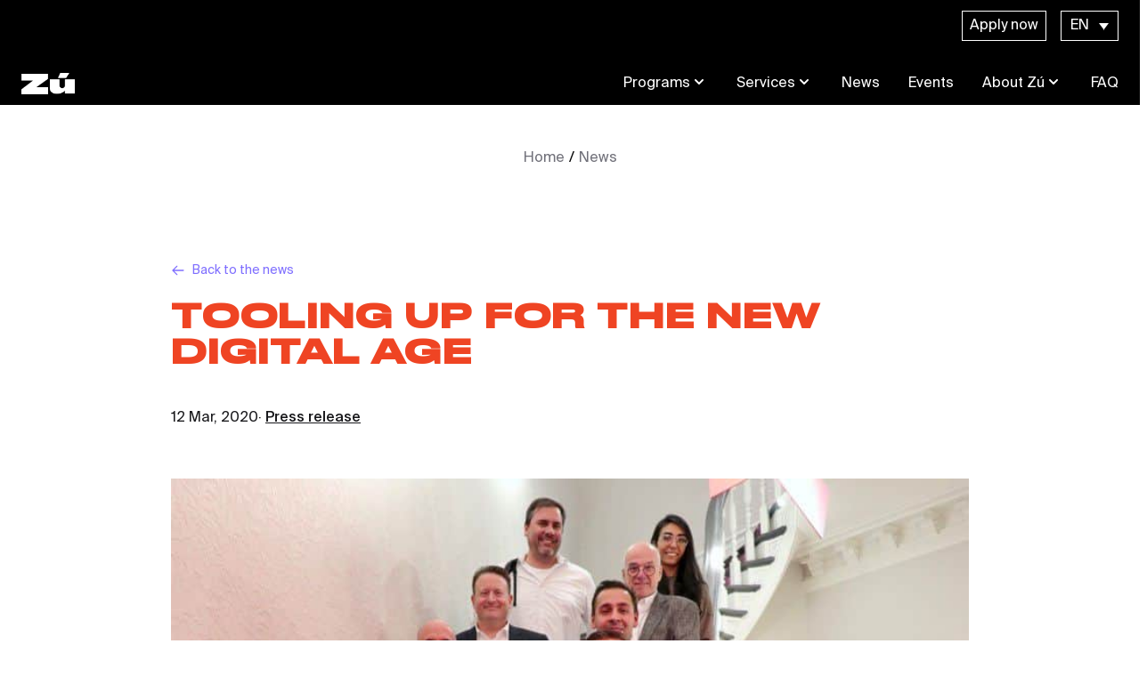

--- FILE ---
content_type: text/html; charset=UTF-8
request_url: https://zumtl.com/en/press-release/tooling-up-for-the-new-digital-age/
body_size: 14214
content:
<!DOCTYPE html>
<html class="html wp-singular post-template-default single single-post postid-2178 single-format-standard wp-theme-fusion wp-child-theme-fusion-child" lang="en-US">
  <head>
    <meta charset="utf-8">
    <meta http-equiv="X-UA-Compatible" content="IE=edge">
    <meta name="viewport" content="width=device-width, initial-scale=1">
     <meta name="theme-color" content="#000000" />     <link rel="alternate" type="application/rss+xml" title="zu Feed" href="https://zumtl.com/en/feed/">
    
    

    <meta name='robots' content='index, follow, max-image-preview:large, max-snippet:-1, max-video-preview:-1' />

<!-- Google Tag Manager for WordPress by gtm4wp.com -->
<script data-cfasync="false" data-pagespeed-no-defer>
	var gtm4wp_datalayer_name = "dataLayer";
	var dataLayer = dataLayer || [];
</script>
<!-- End Google Tag Manager for WordPress by gtm4wp.com -->
	<!-- This site is optimized with the Yoast SEO plugin v26.8 - https://yoast.com/product/yoast-seo-wordpress/ -->
	<title>TOOLING UP FOR THE NEW DIGITAL AGE - zu</title>
	<link rel="canonical" href="https://zumtl.com/en/press-release/tooling-up-for-the-new-digital-age/" />
	<meta property="og:locale" content="en_US" />
	<meta property="og:type" content="article" />
	<meta property="og:title" content="TOOLING UP FOR THE NEW DIGITAL AGE - zu" />
	<meta property="og:url" content="https://zumtl.com/en/press-release/tooling-up-for-the-new-digital-age/" />
	<meta property="og:site_name" content="zu" />
	<meta property="article:published_time" content="2020-03-12T15:19:04+00:00" />
	<meta property="article:modified_time" content="2021-09-13T15:02:51+00:00" />
	<meta property="og:image" content="https://zumtl.com/wp-content/uploads/2021/05/article_48-min.jpg" />
	<meta property="og:image:width" content="783" />
	<meta property="og:image:height" content="939" />
	<meta property="og:image:type" content="image/jpeg" />
	<meta name="author" content="isomorph" />
	<meta name="twitter:card" content="summary_large_image" />
	<meta name="twitter:label1" content="Written by" />
	<meta name="twitter:data1" content="isomorph" />
	<script type="application/ld+json" class="yoast-schema-graph">{"@context":"https://schema.org","@graph":[{"@type":"Article","@id":"https://zumtl.com/en/press-release/tooling-up-for-the-new-digital-age/#article","isPartOf":{"@id":"https://zumtl.com/en/press-release/tooling-up-for-the-new-digital-age/"},"author":{"name":"isomorph","@id":"https://zumtl.com/en/#/schema/person/b2e2c19cf3ed24891e3f3afa4420933f"},"headline":"TOOLING UP FOR THE NEW DIGITAL AGE","datePublished":"2020-03-12T15:19:04+00:00","dateModified":"2021-09-13T15:02:51+00:00","mainEntityOfPage":{"@id":"https://zumtl.com/en/press-release/tooling-up-for-the-new-digital-age/"},"wordCount":9,"commentCount":0,"image":{"@id":"https://zumtl.com/en/press-release/tooling-up-for-the-new-digital-age/#primaryimage"},"thumbnailUrl":"https://zumtl.com/wp-content/uploads/2021/05/article_48-min.jpg","articleSection":["Press release"],"inLanguage":"en-US","potentialAction":[{"@type":"CommentAction","name":"Comment","target":["https://zumtl.com/en/press-release/tooling-up-for-the-new-digital-age/#respond"]}]},{"@type":"WebPage","@id":"https://zumtl.com/en/press-release/tooling-up-for-the-new-digital-age/","url":"https://zumtl.com/en/press-release/tooling-up-for-the-new-digital-age/","name":"TOOLING UP FOR THE NEW DIGITAL AGE - zu","isPartOf":{"@id":"https://zumtl.com/en/#website"},"primaryImageOfPage":{"@id":"https://zumtl.com/en/press-release/tooling-up-for-the-new-digital-age/#primaryimage"},"image":{"@id":"https://zumtl.com/en/press-release/tooling-up-for-the-new-digital-age/#primaryimage"},"thumbnailUrl":"https://zumtl.com/wp-content/uploads/2021/05/article_48-min.jpg","datePublished":"2020-03-12T15:19:04+00:00","dateModified":"2021-09-13T15:02:51+00:00","author":{"@id":"https://zumtl.com/en/#/schema/person/b2e2c19cf3ed24891e3f3afa4420933f"},"breadcrumb":{"@id":"https://zumtl.com/en/press-release/tooling-up-for-the-new-digital-age/#breadcrumb"},"inLanguage":"en-US","potentialAction":[{"@type":"ReadAction","target":["https://zumtl.com/en/press-release/tooling-up-for-the-new-digital-age/"]}]},{"@type":"ImageObject","inLanguage":"en-US","@id":"https://zumtl.com/en/press-release/tooling-up-for-the-new-digital-age/#primaryimage","url":"https://zumtl.com/wp-content/uploads/2021/05/article_48-min.jpg","contentUrl":"https://zumtl.com/wp-content/uploads/2021/05/article_48-min.jpg","width":783,"height":939},{"@type":"BreadcrumbList","@id":"https://zumtl.com/en/press-release/tooling-up-for-the-new-digital-age/#breadcrumb","itemListElement":[{"@type":"ListItem","position":1,"name":"Home","item":"https://zumtl.com/en/"},{"@type":"ListItem","position":2,"name":"News","item":"https://zumtl.com/en/blog/"},{"@type":"ListItem","position":3,"name":"TOOLING UP FOR THE NEW DIGITAL AGE"}]},{"@type":"WebSite","@id":"https://zumtl.com/en/#website","url":"https://zumtl.com/en/","name":"zu","description":"Un site utilisant WordPress","potentialAction":[{"@type":"SearchAction","target":{"@type":"EntryPoint","urlTemplate":"https://zumtl.com/en/?s={search_term_string}"},"query-input":{"@type":"PropertyValueSpecification","valueRequired":true,"valueName":"search_term_string"}}],"inLanguage":"en-US"},{"@type":"Person","@id":"https://zumtl.com/en/#/schema/person/b2e2c19cf3ed24891e3f3afa4420933f","name":"isomorph","image":{"@type":"ImageObject","inLanguage":"en-US","@id":"https://zumtl.com/en/#/schema/person/image/","url":"https://secure.gravatar.com/avatar/5751ddd6de774dd334d973f6ff35bce0114399c5476ffa68954011f4686789db?s=96&d=mm&r=g","contentUrl":"https://secure.gravatar.com/avatar/5751ddd6de774dd334d973f6ff35bce0114399c5476ffa68954011f4686789db?s=96&d=mm&r=g","caption":"isomorph"},"sameAs":["https://zumtl.com"],"url":"https://zumtl.com/en/author/isomorph/"}]}</script>
	<!-- / Yoast SEO plugin. -->


		<!-- This site uses the Google Analytics by MonsterInsights plugin v9.11.1 - Using Analytics tracking - https://www.monsterinsights.com/ -->
							<script src="//www.googletagmanager.com/gtag/js?id=G-8HG921F3NE"  data-cfasync="false" data-wpfc-render="false" type="text/javascript" async></script>
			<script data-cfasync="false" data-wpfc-render="false" type="text/javascript">
				var mi_version = '9.11.1';
				var mi_track_user = true;
				var mi_no_track_reason = '';
								var MonsterInsightsDefaultLocations = {"page_location":"https:\/\/zumtl.com\/en\/press-release\/tooling-up-for-the-new-digital-age\/"};
								MonsterInsightsDefaultLocations.page_location = window.location.href;
								if ( typeof MonsterInsightsPrivacyGuardFilter === 'function' ) {
					var MonsterInsightsLocations = (typeof MonsterInsightsExcludeQuery === 'object') ? MonsterInsightsPrivacyGuardFilter( MonsterInsightsExcludeQuery ) : MonsterInsightsPrivacyGuardFilter( MonsterInsightsDefaultLocations );
				} else {
					var MonsterInsightsLocations = (typeof MonsterInsightsExcludeQuery === 'object') ? MonsterInsightsExcludeQuery : MonsterInsightsDefaultLocations;
				}

								var disableStrs = [
										'ga-disable-G-8HG921F3NE',
									];

				/* Function to detect opted out users */
				function __gtagTrackerIsOptedOut() {
					for (var index = 0; index < disableStrs.length; index++) {
						if (document.cookie.indexOf(disableStrs[index] + '=true') > -1) {
							return true;
						}
					}

					return false;
				}

				/* Disable tracking if the opt-out cookie exists. */
				if (__gtagTrackerIsOptedOut()) {
					for (var index = 0; index < disableStrs.length; index++) {
						window[disableStrs[index]] = true;
					}
				}

				/* Opt-out function */
				function __gtagTrackerOptout() {
					for (var index = 0; index < disableStrs.length; index++) {
						document.cookie = disableStrs[index] + '=true; expires=Thu, 31 Dec 2099 23:59:59 UTC; path=/';
						window[disableStrs[index]] = true;
					}
				}

				if ('undefined' === typeof gaOptout) {
					function gaOptout() {
						__gtagTrackerOptout();
					}
				}
								window.dataLayer = window.dataLayer || [];

				window.MonsterInsightsDualTracker = {
					helpers: {},
					trackers: {},
				};
				if (mi_track_user) {
					function __gtagDataLayer() {
						dataLayer.push(arguments);
					}

					function __gtagTracker(type, name, parameters) {
						if (!parameters) {
							parameters = {};
						}

						if (parameters.send_to) {
							__gtagDataLayer.apply(null, arguments);
							return;
						}

						if (type === 'event') {
														parameters.send_to = monsterinsights_frontend.v4_id;
							var hookName = name;
							if (typeof parameters['event_category'] !== 'undefined') {
								hookName = parameters['event_category'] + ':' + name;
							}

							if (typeof MonsterInsightsDualTracker.trackers[hookName] !== 'undefined') {
								MonsterInsightsDualTracker.trackers[hookName](parameters);
							} else {
								__gtagDataLayer('event', name, parameters);
							}
							
						} else {
							__gtagDataLayer.apply(null, arguments);
						}
					}

					__gtagTracker('js', new Date());
					__gtagTracker('set', {
						'developer_id.dZGIzZG': true,
											});
					if ( MonsterInsightsLocations.page_location ) {
						__gtagTracker('set', MonsterInsightsLocations);
					}
										__gtagTracker('config', 'G-8HG921F3NE', {"forceSSL":"true","link_attribution":"true"} );
										window.gtag = __gtagTracker;										(function () {
						/* https://developers.google.com/analytics/devguides/collection/analyticsjs/ */
						/* ga and __gaTracker compatibility shim. */
						var noopfn = function () {
							return null;
						};
						var newtracker = function () {
							return new Tracker();
						};
						var Tracker = function () {
							return null;
						};
						var p = Tracker.prototype;
						p.get = noopfn;
						p.set = noopfn;
						p.send = function () {
							var args = Array.prototype.slice.call(arguments);
							args.unshift('send');
							__gaTracker.apply(null, args);
						};
						var __gaTracker = function () {
							var len = arguments.length;
							if (len === 0) {
								return;
							}
							var f = arguments[len - 1];
							if (typeof f !== 'object' || f === null || typeof f.hitCallback !== 'function') {
								if ('send' === arguments[0]) {
									var hitConverted, hitObject = false, action;
									if ('event' === arguments[1]) {
										if ('undefined' !== typeof arguments[3]) {
											hitObject = {
												'eventAction': arguments[3],
												'eventCategory': arguments[2],
												'eventLabel': arguments[4],
												'value': arguments[5] ? arguments[5] : 1,
											}
										}
									}
									if ('pageview' === arguments[1]) {
										if ('undefined' !== typeof arguments[2]) {
											hitObject = {
												'eventAction': 'page_view',
												'page_path': arguments[2],
											}
										}
									}
									if (typeof arguments[2] === 'object') {
										hitObject = arguments[2];
									}
									if (typeof arguments[5] === 'object') {
										Object.assign(hitObject, arguments[5]);
									}
									if ('undefined' !== typeof arguments[1].hitType) {
										hitObject = arguments[1];
										if ('pageview' === hitObject.hitType) {
											hitObject.eventAction = 'page_view';
										}
									}
									if (hitObject) {
										action = 'timing' === arguments[1].hitType ? 'timing_complete' : hitObject.eventAction;
										hitConverted = mapArgs(hitObject);
										__gtagTracker('event', action, hitConverted);
									}
								}
								return;
							}

							function mapArgs(args) {
								var arg, hit = {};
								var gaMap = {
									'eventCategory': 'event_category',
									'eventAction': 'event_action',
									'eventLabel': 'event_label',
									'eventValue': 'event_value',
									'nonInteraction': 'non_interaction',
									'timingCategory': 'event_category',
									'timingVar': 'name',
									'timingValue': 'value',
									'timingLabel': 'event_label',
									'page': 'page_path',
									'location': 'page_location',
									'title': 'page_title',
									'referrer' : 'page_referrer',
								};
								for (arg in args) {
																		if (!(!args.hasOwnProperty(arg) || !gaMap.hasOwnProperty(arg))) {
										hit[gaMap[arg]] = args[arg];
									} else {
										hit[arg] = args[arg];
									}
								}
								return hit;
							}

							try {
								f.hitCallback();
							} catch (ex) {
							}
						};
						__gaTracker.create = newtracker;
						__gaTracker.getByName = newtracker;
						__gaTracker.getAll = function () {
							return [];
						};
						__gaTracker.remove = noopfn;
						__gaTracker.loaded = true;
						window['__gaTracker'] = __gaTracker;
					})();
									} else {
										console.log("");
					(function () {
						function __gtagTracker() {
							return null;
						}

						window['__gtagTracker'] = __gtagTracker;
						window['gtag'] = __gtagTracker;
					})();
									}
			</script>
							<!-- / Google Analytics by MonsterInsights -->
		<style id='wp-img-auto-sizes-contain-inline-css' type='text/css'>
img:is([sizes=auto i],[sizes^="auto," i]){contain-intrinsic-size:3000px 1500px}
/*# sourceURL=wp-img-auto-sizes-contain-inline-css */
</style>
<link rel="stylesheet" href="https://zumtl.com/wp-includes/css/dist/block-library/style.min.css?ver=6.9">
<style id='global-styles-inline-css' type='text/css'>
:root{--wp--preset--aspect-ratio--square: 1;--wp--preset--aspect-ratio--4-3: 4/3;--wp--preset--aspect-ratio--3-4: 3/4;--wp--preset--aspect-ratio--3-2: 3/2;--wp--preset--aspect-ratio--2-3: 2/3;--wp--preset--aspect-ratio--16-9: 16/9;--wp--preset--aspect-ratio--9-16: 9/16;--wp--preset--color--black: #000000;--wp--preset--color--cyan-bluish-gray: #abb8c3;--wp--preset--color--white: #ffffff;--wp--preset--color--pale-pink: #f78da7;--wp--preset--color--vivid-red: #cf2e2e;--wp--preset--color--luminous-vivid-orange: #ff6900;--wp--preset--color--luminous-vivid-amber: #fcb900;--wp--preset--color--light-green-cyan: #7bdcb5;--wp--preset--color--vivid-green-cyan: #00d084;--wp--preset--color--pale-cyan-blue: #8ed1fc;--wp--preset--color--vivid-cyan-blue: #0693e3;--wp--preset--color--vivid-purple: #9b51e0;--wp--preset--gradient--vivid-cyan-blue-to-vivid-purple: linear-gradient(135deg,rgb(6,147,227) 0%,rgb(155,81,224) 100%);--wp--preset--gradient--light-green-cyan-to-vivid-green-cyan: linear-gradient(135deg,rgb(122,220,180) 0%,rgb(0,208,130) 100%);--wp--preset--gradient--luminous-vivid-amber-to-luminous-vivid-orange: linear-gradient(135deg,rgb(252,185,0) 0%,rgb(255,105,0) 100%);--wp--preset--gradient--luminous-vivid-orange-to-vivid-red: linear-gradient(135deg,rgb(255,105,0) 0%,rgb(207,46,46) 100%);--wp--preset--gradient--very-light-gray-to-cyan-bluish-gray: linear-gradient(135deg,rgb(238,238,238) 0%,rgb(169,184,195) 100%);--wp--preset--gradient--cool-to-warm-spectrum: linear-gradient(135deg,rgb(74,234,220) 0%,rgb(151,120,209) 20%,rgb(207,42,186) 40%,rgb(238,44,130) 60%,rgb(251,105,98) 80%,rgb(254,248,76) 100%);--wp--preset--gradient--blush-light-purple: linear-gradient(135deg,rgb(255,206,236) 0%,rgb(152,150,240) 100%);--wp--preset--gradient--blush-bordeaux: linear-gradient(135deg,rgb(254,205,165) 0%,rgb(254,45,45) 50%,rgb(107,0,62) 100%);--wp--preset--gradient--luminous-dusk: linear-gradient(135deg,rgb(255,203,112) 0%,rgb(199,81,192) 50%,rgb(65,88,208) 100%);--wp--preset--gradient--pale-ocean: linear-gradient(135deg,rgb(255,245,203) 0%,rgb(182,227,212) 50%,rgb(51,167,181) 100%);--wp--preset--gradient--electric-grass: linear-gradient(135deg,rgb(202,248,128) 0%,rgb(113,206,126) 100%);--wp--preset--gradient--midnight: linear-gradient(135deg,rgb(2,3,129) 0%,rgb(40,116,252) 100%);--wp--preset--font-size--small: 13px;--wp--preset--font-size--medium: 20px;--wp--preset--font-size--large: 36px;--wp--preset--font-size--x-large: 42px;--wp--preset--spacing--20: 0.44rem;--wp--preset--spacing--30: 0.67rem;--wp--preset--spacing--40: 1rem;--wp--preset--spacing--50: 1.5rem;--wp--preset--spacing--60: 2.25rem;--wp--preset--spacing--70: 3.38rem;--wp--preset--spacing--80: 5.06rem;--wp--preset--shadow--natural: 6px 6px 9px rgba(0, 0, 0, 0.2);--wp--preset--shadow--deep: 12px 12px 50px rgba(0, 0, 0, 0.4);--wp--preset--shadow--sharp: 6px 6px 0px rgba(0, 0, 0, 0.2);--wp--preset--shadow--outlined: 6px 6px 0px -3px rgb(255, 255, 255), 6px 6px rgb(0, 0, 0);--wp--preset--shadow--crisp: 6px 6px 0px rgb(0, 0, 0);}:where(.is-layout-flex){gap: 0.5em;}:where(.is-layout-grid){gap: 0.5em;}body .is-layout-flex{display: flex;}.is-layout-flex{flex-wrap: wrap;align-items: center;}.is-layout-flex > :is(*, div){margin: 0;}body .is-layout-grid{display: grid;}.is-layout-grid > :is(*, div){margin: 0;}:where(.wp-block-columns.is-layout-flex){gap: 2em;}:where(.wp-block-columns.is-layout-grid){gap: 2em;}:where(.wp-block-post-template.is-layout-flex){gap: 1.25em;}:where(.wp-block-post-template.is-layout-grid){gap: 1.25em;}.has-black-color{color: var(--wp--preset--color--black) !important;}.has-cyan-bluish-gray-color{color: var(--wp--preset--color--cyan-bluish-gray) !important;}.has-white-color{color: var(--wp--preset--color--white) !important;}.has-pale-pink-color{color: var(--wp--preset--color--pale-pink) !important;}.has-vivid-red-color{color: var(--wp--preset--color--vivid-red) !important;}.has-luminous-vivid-orange-color{color: var(--wp--preset--color--luminous-vivid-orange) !important;}.has-luminous-vivid-amber-color{color: var(--wp--preset--color--luminous-vivid-amber) !important;}.has-light-green-cyan-color{color: var(--wp--preset--color--light-green-cyan) !important;}.has-vivid-green-cyan-color{color: var(--wp--preset--color--vivid-green-cyan) !important;}.has-pale-cyan-blue-color{color: var(--wp--preset--color--pale-cyan-blue) !important;}.has-vivid-cyan-blue-color{color: var(--wp--preset--color--vivid-cyan-blue) !important;}.has-vivid-purple-color{color: var(--wp--preset--color--vivid-purple) !important;}.has-black-background-color{background-color: var(--wp--preset--color--black) !important;}.has-cyan-bluish-gray-background-color{background-color: var(--wp--preset--color--cyan-bluish-gray) !important;}.has-white-background-color{background-color: var(--wp--preset--color--white) !important;}.has-pale-pink-background-color{background-color: var(--wp--preset--color--pale-pink) !important;}.has-vivid-red-background-color{background-color: var(--wp--preset--color--vivid-red) !important;}.has-luminous-vivid-orange-background-color{background-color: var(--wp--preset--color--luminous-vivid-orange) !important;}.has-luminous-vivid-amber-background-color{background-color: var(--wp--preset--color--luminous-vivid-amber) !important;}.has-light-green-cyan-background-color{background-color: var(--wp--preset--color--light-green-cyan) !important;}.has-vivid-green-cyan-background-color{background-color: var(--wp--preset--color--vivid-green-cyan) !important;}.has-pale-cyan-blue-background-color{background-color: var(--wp--preset--color--pale-cyan-blue) !important;}.has-vivid-cyan-blue-background-color{background-color: var(--wp--preset--color--vivid-cyan-blue) !important;}.has-vivid-purple-background-color{background-color: var(--wp--preset--color--vivid-purple) !important;}.has-black-border-color{border-color: var(--wp--preset--color--black) !important;}.has-cyan-bluish-gray-border-color{border-color: var(--wp--preset--color--cyan-bluish-gray) !important;}.has-white-border-color{border-color: var(--wp--preset--color--white) !important;}.has-pale-pink-border-color{border-color: var(--wp--preset--color--pale-pink) !important;}.has-vivid-red-border-color{border-color: var(--wp--preset--color--vivid-red) !important;}.has-luminous-vivid-orange-border-color{border-color: var(--wp--preset--color--luminous-vivid-orange) !important;}.has-luminous-vivid-amber-border-color{border-color: var(--wp--preset--color--luminous-vivid-amber) !important;}.has-light-green-cyan-border-color{border-color: var(--wp--preset--color--light-green-cyan) !important;}.has-vivid-green-cyan-border-color{border-color: var(--wp--preset--color--vivid-green-cyan) !important;}.has-pale-cyan-blue-border-color{border-color: var(--wp--preset--color--pale-cyan-blue) !important;}.has-vivid-cyan-blue-border-color{border-color: var(--wp--preset--color--vivid-cyan-blue) !important;}.has-vivid-purple-border-color{border-color: var(--wp--preset--color--vivid-purple) !important;}.has-vivid-cyan-blue-to-vivid-purple-gradient-background{background: var(--wp--preset--gradient--vivid-cyan-blue-to-vivid-purple) !important;}.has-light-green-cyan-to-vivid-green-cyan-gradient-background{background: var(--wp--preset--gradient--light-green-cyan-to-vivid-green-cyan) !important;}.has-luminous-vivid-amber-to-luminous-vivid-orange-gradient-background{background: var(--wp--preset--gradient--luminous-vivid-amber-to-luminous-vivid-orange) !important;}.has-luminous-vivid-orange-to-vivid-red-gradient-background{background: var(--wp--preset--gradient--luminous-vivid-orange-to-vivid-red) !important;}.has-very-light-gray-to-cyan-bluish-gray-gradient-background{background: var(--wp--preset--gradient--very-light-gray-to-cyan-bluish-gray) !important;}.has-cool-to-warm-spectrum-gradient-background{background: var(--wp--preset--gradient--cool-to-warm-spectrum) !important;}.has-blush-light-purple-gradient-background{background: var(--wp--preset--gradient--blush-light-purple) !important;}.has-blush-bordeaux-gradient-background{background: var(--wp--preset--gradient--blush-bordeaux) !important;}.has-luminous-dusk-gradient-background{background: var(--wp--preset--gradient--luminous-dusk) !important;}.has-pale-ocean-gradient-background{background: var(--wp--preset--gradient--pale-ocean) !important;}.has-electric-grass-gradient-background{background: var(--wp--preset--gradient--electric-grass) !important;}.has-midnight-gradient-background{background: var(--wp--preset--gradient--midnight) !important;}.has-small-font-size{font-size: var(--wp--preset--font-size--small) !important;}.has-medium-font-size{font-size: var(--wp--preset--font-size--medium) !important;}.has-large-font-size{font-size: var(--wp--preset--font-size--large) !important;}.has-x-large-font-size{font-size: var(--wp--preset--font-size--x-large) !important;}
/*# sourceURL=global-styles-inline-css */
</style>

<style id='classic-theme-styles-inline-css' type='text/css'>
/*! This file is auto-generated */
.wp-block-button__link{color:#fff;background-color:#32373c;border-radius:9999px;box-shadow:none;text-decoration:none;padding:calc(.667em + 2px) calc(1.333em + 2px);font-size:1.125em}.wp-block-file__button{background:#32373c;color:#fff;text-decoration:none}
/*# sourceURL=/wp-includes/css/classic-themes.min.css */
</style>
<link rel="stylesheet" href="https://zumtl.com/wp-content/plugins/contact-form-7/includes/css/styles.css?ver=6.1.4">
<link rel="stylesheet" href="https://zumtl.com/wp-content/plugins/sitepress-multilingual-cms/templates/language-switchers/legacy-dropdown/style.min.css?ver=1">
<link rel="stylesheet" href="https://zumtl.com/wp-content/themes/fusion/dist/assets/main-df1c68101c.css">
<link rel="stylesheet" href="https://zumtl.com/wp-content/themes/fusion-child/dist/assets/main-6c30fe7885.css">
<!--n2css--><!--n2js--><script type="text/javascript" src="https://zumtl.com/wp-content/plugins/google-analytics-for-wordpress/assets/js/frontend-gtag.min.js?ver=9.11.1" id="monsterinsights-frontend-script-js" async="async" data-wp-strategy="async"></script>
<script data-cfasync="false" data-wpfc-render="false" type="text/javascript" id='monsterinsights-frontend-script-js-extra'>/* <![CDATA[ */
var monsterinsights_frontend = {"js_events_tracking":"true","download_extensions":"doc,pdf,ppt,zip,xls,docx,pptx,xlsx","inbound_paths":"[{\"path\":\"\\\/go\\\/\",\"label\":\"affiliate\"},{\"path\":\"\\\/recommend\\\/\",\"label\":\"affiliate\"}]","home_url":"https:\/\/zumtl.com\/en\/","hash_tracking":"false","v4_id":"G-8HG921F3NE"};/* ]]> */
</script>
<script type="text/javascript" src="https://zumtl.com/wp-content/plugins/sitepress-multilingual-cms/templates/language-switchers/legacy-dropdown/script.min.js?ver=1" id="wpml-legacy-dropdown-0-js"></script>
<script type="text/javascript" id="Flynt/assets-js-extra">
/* <![CDATA[ */
var FlyntData = {"templateDirectoryUri":"https://zumtl.com/wp-content/themes/fusion"};
var FlyntData = {"templateDirectoryUri":"https://zumtl.com/wp-content/themes/fusion"};
//# sourceURL=Flynt%2Fassets-js-extra
/* ]]> */
</script>
<script type="text/javascript" src="https://zumtl.com/wp-content/themes/fusion/dist/assets/main-8bb1b6b877.js" id="Flynt/assets-js" defer></script>
<script type="text/javascript" src="https://zumtl.com/wp-content/themes/fusion-child/dist/assets/main-625c5e44c5.js" id="Flynt/assets-child-js"></script>
<meta name="generator" content="WPML ver:4.8.6 stt:1,4;" />

<!-- Google Tag Manager for WordPress by gtm4wp.com -->
<!-- GTM Container placement set to off -->
<script data-cfasync="false" data-pagespeed-no-defer type="text/javascript">
	var dataLayer_content = {"pagePostType":"post","pagePostType2":"single-post","pageCategory":["press-release"],"pagePostAuthor":"isomorph"};
	dataLayer.push( dataLayer_content );
</script>
<script data-cfasync="false" data-pagespeed-no-defer type="text/javascript">
	console.warn && console.warn("[GTM4WP] Google Tag Manager container code placement set to OFF !!!");
	console.warn && console.warn("[GTM4WP] Data layer codes are active but GTM container must be loaded using custom coding !!!");
</script>
<!-- End Google Tag Manager for WordPress by gtm4wp.com --><link rel="icon" href="https://zumtl.com/wp-content/uploads/2025/07/cropped-faviconV2-removebg-preview-32x32.png" sizes="32x32" />
<link rel="icon" href="https://zumtl.com/wp-content/uploads/2025/07/cropped-faviconV2-removebg-preview-192x192.png" sizes="192x192" />
<link rel="apple-touch-icon" href="https://zumtl.com/wp-content/uploads/2025/07/cropped-faviconV2-removebg-preview-180x180.png" />
<meta name="msapplication-TileImage" content="https://zumtl.com/wp-content/uploads/2025/07/cropped-faviconV2-removebg-preview-270x270.png" />
		<style type="text/css" id="wp-custom-css">
			.grecaptcha-badge {
    display: none !important;
}		</style>
		

  </head>
  <body data-scroll-container>
    <!-- Google Tag Manager (noscript) -->
    <noscript><iframe src="https://www.googletagmanager.com/ns.html?id=GTM-NJW88GX"
    height="0" width="0" style="display:none;visibility:hidden"></iframe></noscript>
    <!-- End Google Tag Manager (noscript) -->
          <div class="pageWrapper">
        <header class="mainHeader z-50">
                      <div is="fusion-navigation-main-child"  class="lg:px-6 w-full text-white bg-black body-font ">

    <div x-data="{ mobile: false, search: false }">
        <div class="relative z-50">

            <div id="header-menu" class="py-3 pb-6 mx-auto max-w-7xl lg:flex lg:justify-between lg:items-center px-5 lg:px-0">
                <div class="flex flex-col justify-end lg:mt-0 lg:flex-row  w-full space-x-4">

                                            <a class="py-1 text-white hover:text-white hover:underline menu-items border border-px border-white px-2" 
                           href=" https://zumtl.wiin.io/en/applications/application-zu"  target="_blank" rel="noopener noreferrer" >
                            Apply now
                        </a>
                    
                                            
<div
	 class="wpml-ls-statics-shortcode_actions wpml-ls wpml-ls-legacy-dropdown js-wpml-ls-legacy-dropdown">
	<ul role="menu">

		<li role="none" tabindex="0" class="wpml-ls-slot-shortcode_actions wpml-ls-item wpml-ls-item-en wpml-ls-current-language wpml-ls-first-item wpml-ls-item-legacy-dropdown">
			<a href="#" class="js-wpml-ls-item-toggle wpml-ls-item-toggle" role="menuitem" title="Switch to EN">
                <span class="wpml-ls-native" role="menuitem">EN</span></a>

			<ul class="wpml-ls-sub-menu" role="menu">
				
					<li class="wpml-ls-slot-shortcode_actions wpml-ls-item wpml-ls-item-fr wpml-ls-last-item" role="none">
						<a href="https://zumtl.com/fr/communique-de-presse/soutiller-pour-la-nouvelle-ere-digitale/" class="wpml-ls-link" role="menuitem" aria-label="Switch to FR" title="Switch to FR">
                            <span class="wpml-ls-display">FR</span></a>
					</li>

							</ul>

		</li>

	</ul>
</div>

                    
                </div>
            </div>

            <nav class="py-3 md:py-2 mx-auto max-w-7xl lg:flex lg:justify-between lg:items-center" :class="{ 'bg-transparent' : !mobile, 'bg-black': mobile }">
                <div class="relative z-20 flex items-center justify-between px-5 xl:px-0">
                    <div>
                        <a class="text-xl font-bold text-gray-800 md:text-2xl hover:text-gray-700" href="https://zumtl.com/en/">
                            <img src="https://zumtl.com/wp-content/themes/fusion-child/dist/Components/subcomponents_basic/NavigationMain/Assets/logo-bf73c43aa3.png" alt="zu" class="h-6">
                        </a>
                    </div>

                    <!-- Mobile menu button -->
                    <div @click="mobile = !mobile" class="flex lg:hidden">
                        <button type="button" class="text-gray-500 hover:text-gray-600 focus:outline-none focus:text-gray-600" aria-label="toggle menu">
                            <svg viewbox="0 0 24 24" class="w-6 h-6 fill-current text-white">
                                <path fill-rule="evenodd" d="M4 5h16a1 1 0 0 1 0 2H4a1 1 0 1 1 0-2zm0 6h16a1 1 0 0 1 0 2H4a1 1 0 0 1 0-2zm0 6h16a1 1 0 0 1 0 2H4a1 1 0 0 1 0-2z"></path>
                            </svg>
                        </button>
                    </div>
                </div>

                                    <div :class="{ 'hidden' : !mobile, 'flex': mobile }" class="right-0 z-10 items-center justify-center font-normal select-none lg:flex w-auto flex">
                        <div class="mobileContainer flex flex-col justify-start space-y-2  lg:flex-row xl:space-x-8 lg:space-y-0 w-full mt-4 lg:mt-0">

                                                                                                <!-- Menu avec sous-items -->
                                    <div x-data="{ isOpen: false }" class="relative py-1 px-5 lg:px-4 xl:px-0">

                                        <!-- Desktop -->
                                        <div @mouseenter="isOpen = true" @mouseleave="isOpen = false" class="z-10 hidden xl:flex items-center text-base lg:text-sm xl:text-base space-x-1 text-white cursor-pointer lg:space-x-3 focus:outline-none">
                                            <a href="https://zumtl.com/en/programs/" class="flex flex-row text-white hover:underline text-base lg:text-sm xl:text-base" 
                                               >
                                                Programs
                                                <svg class="w-5 h-5" xmlns="http://www.w3.org/2000/svg" viewbox="0 0 20 20" fill="currentColor">
                                                    <path fill-rule="evenodd" d="M5.293 7.293a1 1 0 011.414 0L10 10.586l3.293-3.293a1 1 0 111.414 1.414l-4 4a1 1 0 01-1.414 0l-4-4a1 1 0 010-1.414z" clip-rule="evenodd"/>
                                                </svg>
                                            </a>
                                        </div>

                                        <!-- Mobile -->
                                        <div class="z-10 flex xl:hidden items-center text-base space-x-2 text-white cursor-pointer focus:outline-none">
                                            <a href="https://zumtl.com/en/programs/" class="flex flex-row text-white hover:underline text-base lg:text-sm xl:text-base" 
                                               >
                                                Programs
                                            </a>
                                            <svg @click="isOpen = !isOpen" class="w-5 h-5" xmlns="http://www.w3.org/2000/svg" viewbox="0 0 20 20" fill="currentColor">
                                                <path fill-rule="evenodd" d="M5.293 7.293a1 1 0 011.414 0L10 10.586l3.293-3.293a1 1 0 111.414 1.414l-4 4a1 1 0 01-1.414 0l-4-4a1 1 0 010-1.414z" clip-rule="evenodd"/>
                                            </svg>
                                        </div>

                                        <!-- Sous-menu -->
                                        <div @mouseenter="isOpen = true" @mouseleave="isOpen = false"
                                             x-show="isOpen" @click.away="isOpen = false"
                                             x-transition:enter="transition ease-out duration-300"
                                             x-transition:enter-start="opacity-0 translate-y-1"
                                             x-transition:enter-end="opacity-100 translate-y-0"
                                             x-transition:leave="transition ease-in duration-300"
                                             x-transition:leave-start="opacity-100 translate-y-0"
                                             x-transition:leave-end="opacity-0 translate-y-1"
                                             class="lg:absolute left-0 z-20 py-3 lg:mt-3 px-6 -ml-0 space-y-2 overflow-hidden transform bg-black shadow-lg lg:left-1/2 lg:-ml-24 w-full lg:w-48 ring-1 ring-black ring-opacity-5"
                                             x-cloak>
                                                                                            <a href="https://zumtl.com/en/acceleration-2025/" class="block py-1 pr-0 text-base text-white cursor-pointer hover:underline"
                                                   >
                                                    Accélération
                                                </a>
                                                                                            <a href="https://zumtl.com/en/incubation/" class="block py-1 pr-0 text-base text-white cursor-pointer hover:underline"
                                                   >
                                                    Incubation
                                                </a>
                                                                                            <a href="https://zumtl.com/en/pre-incubation/" class="block py-1 pr-0 text-base text-white cursor-pointer hover:underline"
                                                   >
                                                    Pre-incubation
                                                </a>
                                                                                            <a href="https://zumtl.com/en/softlanding/" class="block py-1 pr-0 text-base text-white cursor-pointer hover:underline"
                                                   >
                                                    Soft-landing
                                                </a>
                                                                                            <a href="https://zumtl.com/en/bourses-fondation-guy-laliberte-2/" class="block py-1 pr-0 text-base text-white cursor-pointer hover:underline"
                                                   >
                                                    Guy Laliberté Foundation Grants
                                                </a>
                                                                                    </div>

                                    </div>
                                                                                                                                <!-- Menu avec sous-items -->
                                    <div x-data="{ isOpen: false }" class="relative py-1 px-5 lg:px-4 xl:px-0">

                                        <!-- Desktop -->
                                        <div @mouseenter="isOpen = true" @mouseleave="isOpen = false" class="z-10 hidden xl:flex items-center text-base lg:text-sm xl:text-base space-x-1 text-white cursor-pointer lg:space-x-3 focus:outline-none">
                                            <a href="https://zumtl.com/en/business-services/" class="flex flex-row text-white hover:underline text-base lg:text-sm xl:text-base" 
                                               >
                                                Services
                                                <svg class="w-5 h-5" xmlns="http://www.w3.org/2000/svg" viewbox="0 0 20 20" fill="currentColor">
                                                    <path fill-rule="evenodd" d="M5.293 7.293a1 1 0 011.414 0L10 10.586l3.293-3.293a1 1 0 111.414 1.414l-4 4a1 1 0 01-1.414 0l-4-4a1 1 0 010-1.414z" clip-rule="evenodd"/>
                                                </svg>
                                            </a>
                                        </div>

                                        <!-- Mobile -->
                                        <div class="z-10 flex xl:hidden items-center text-base space-x-2 text-white cursor-pointer focus:outline-none">
                                            <a href="https://zumtl.com/en/business-services/" class="flex flex-row text-white hover:underline text-base lg:text-sm xl:text-base" 
                                               >
                                                Services
                                            </a>
                                            <svg @click="isOpen = !isOpen" class="w-5 h-5" xmlns="http://www.w3.org/2000/svg" viewbox="0 0 20 20" fill="currentColor">
                                                <path fill-rule="evenodd" d="M5.293 7.293a1 1 0 011.414 0L10 10.586l3.293-3.293a1 1 0 111.414 1.414l-4 4a1 1 0 01-1.414 0l-4-4a1 1 0 010-1.414z" clip-rule="evenodd"/>
                                            </svg>
                                        </div>

                                        <!-- Sous-menu -->
                                        <div @mouseenter="isOpen = true" @mouseleave="isOpen = false"
                                             x-show="isOpen" @click.away="isOpen = false"
                                             x-transition:enter="transition ease-out duration-300"
                                             x-transition:enter-start="opacity-0 translate-y-1"
                                             x-transition:enter-end="opacity-100 translate-y-0"
                                             x-transition:leave="transition ease-in duration-300"
                                             x-transition:leave-start="opacity-100 translate-y-0"
                                             x-transition:leave-end="opacity-0 translate-y-1"
                                             class="lg:absolute left-0 z-20 py-3 lg:mt-3 px-6 -ml-0 space-y-2 overflow-hidden transform bg-black shadow-lg lg:left-1/2 lg:-ml-24 w-full lg:w-48 ring-1 ring-black ring-opacity-5"
                                             x-cloak>
                                                                                            <a href="https://zumtl.com/en/business-services/" class="block py-1 pr-0 text-base text-white cursor-pointer hover:underline"
                                                   >
                                                    Open Innovation
                                                </a>
                                                                                            <a href="https://zumtl.com/en/collaborations/" class="block py-1 pr-0 text-base text-white cursor-pointer hover:underline"
                                                   >
                                                    Residencies
                                                </a>
                                                                                            <a href="https://zumtl.com/en/recording-studio/" class="block py-1 pr-0 text-base text-white cursor-pointer hover:underline"
                                                   >
                                                    Recording Studio
                                                </a>
                                                                                            <a href="https://zumtl.com/en/5g-telus-lab/" class="block py-1 pr-0 text-base text-white cursor-pointer hover:underline"
                                                   >
                                                    TELUS 5G Lab
                                                </a>
                                                                                    </div>

                                    </div>
                                                                                                                                <!-- Menu simple -->
                                    <a class="py-1 px-5 lg:px-4 xl:px-0 text-white hover:underline text-base lg:text-sm xl:text-base"
                                       href="https://zumtl.com/en/blog/" >
                                        News
                                    </a>
                                                                                                                                <!-- Menu simple -->
                                    <a class="py-1 px-5 lg:px-4 xl:px-0 text-white hover:underline text-base lg:text-sm xl:text-base"
                                       href="https://zumtl.com/en/events/" >
                                        Events
                                    </a>
                                                                                                                                <!-- Menu avec sous-items -->
                                    <div x-data="{ isOpen: false }" class="relative py-1 px-5 lg:px-4 xl:px-0">

                                        <!-- Desktop -->
                                        <div @mouseenter="isOpen = true" @mouseleave="isOpen = false" class="z-10 hidden xl:flex items-center text-base lg:text-sm xl:text-base space-x-1 text-white cursor-pointer lg:space-x-3 focus:outline-none">
                                            <a href="https://zumtl.com/en/mission/" class="flex flex-row text-white hover:underline text-base lg:text-sm xl:text-base" 
                                               >
                                                About Zú
                                                <svg class="w-5 h-5" xmlns="http://www.w3.org/2000/svg" viewbox="0 0 20 20" fill="currentColor">
                                                    <path fill-rule="evenodd" d="M5.293 7.293a1 1 0 011.414 0L10 10.586l3.293-3.293a1 1 0 111.414 1.414l-4 4a1 1 0 01-1.414 0l-4-4a1 1 0 010-1.414z" clip-rule="evenodd"/>
                                                </svg>
                                            </a>
                                        </div>

                                        <!-- Mobile -->
                                        <div class="z-10 flex xl:hidden items-center text-base space-x-2 text-white cursor-pointer focus:outline-none">
                                            <a href="https://zumtl.com/en/mission/" class="flex flex-row text-white hover:underline text-base lg:text-sm xl:text-base" 
                                               >
                                                About Zú
                                            </a>
                                            <svg @click="isOpen = !isOpen" class="w-5 h-5" xmlns="http://www.w3.org/2000/svg" viewbox="0 0 20 20" fill="currentColor">
                                                <path fill-rule="evenodd" d="M5.293 7.293a1 1 0 011.414 0L10 10.586l3.293-3.293a1 1 0 111.414 1.414l-4 4a1 1 0 01-1.414 0l-4-4a1 1 0 010-1.414z" clip-rule="evenodd"/>
                                            </svg>
                                        </div>

                                        <!-- Sous-menu -->
                                        <div @mouseenter="isOpen = true" @mouseleave="isOpen = false"
                                             x-show="isOpen" @click.away="isOpen = false"
                                             x-transition:enter="transition ease-out duration-300"
                                             x-transition:enter-start="opacity-0 translate-y-1"
                                             x-transition:enter-end="opacity-100 translate-y-0"
                                             x-transition:leave="transition ease-in duration-300"
                                             x-transition:leave-start="opacity-100 translate-y-0"
                                             x-transition:leave-end="opacity-0 translate-y-1"
                                             class="lg:absolute left-0 z-20 py-3 lg:mt-3 px-6 -ml-0 space-y-2 overflow-hidden transform bg-black shadow-lg lg:left-1/2 lg:-ml-24 w-full lg:w-48 ring-1 ring-black ring-opacity-5"
                                             x-cloak>
                                                                                            <a href="https://zumtl.com/en/mission/" class="block py-1 pr-0 text-base text-white cursor-pointer hover:underline"
                                                   >
                                                    Mission
                                                </a>
                                                                                            <a href="https://zumtl.com/en/mission/team/" class="block py-1 pr-0 text-base text-white cursor-pointer hover:underline"
                                                   >
                                                    Team
                                                </a>
                                                                                            <a href="https://zumtl.com/en/partners/" class="block py-1 pr-0 text-base text-white cursor-pointer hover:underline"
                                                   >
                                                    Partners
                                                </a>
                                                                                            <a href="https://zumtl.com/en/careers/" class="block py-1 pr-0 text-base text-white cursor-pointer hover:underline"
                                                   >
                                                    Careers
                                                </a>
                                                                                            <a href="https://zumtl.com/en/contact/" class="block py-1 pr-0 text-base text-white cursor-pointer hover:underline"
                                                   >
                                                    Contact
                                                </a>
                                                                                    </div>

                                    </div>
                                                                                                                                <!-- Menu simple -->
                                    <a class="py-1 px-5 lg:px-4 xl:px-0 text-white hover:underline text-base lg:text-sm xl:text-base"
                                       href="https://zumtl.com/en/faq/" >
                                        FAQ
                                    </a>
                                                            
                            <!-- Member account -->
                                                            <a class="py-1 mx-5 text-white hover:text-white hover:underline menu-items border border-px border-white py-1 px-2 lg:hidden"
                                   href="https://zumtl.com/en/member-account/">
                                    Member Account
                                </a>
                            
                                                            
<div
	 class="wpml-ls-statics-shortcode_actions wpml-ls wpml-ls-legacy-dropdown js-wpml-ls-legacy-dropdown">
	<ul role="menu">

		<li role="none" tabindex="0" class="wpml-ls-slot-shortcode_actions wpml-ls-item wpml-ls-item-en wpml-ls-current-language wpml-ls-first-item wpml-ls-item-legacy-dropdown">
			<a href="#" class="js-wpml-ls-item-toggle wpml-ls-item-toggle" role="menuitem" title="Switch to EN">
                <span class="wpml-ls-native" role="menuitem">EN</span></a>

			<ul class="wpml-ls-sub-menu" role="menu">
				
					<li class="wpml-ls-slot-shortcode_actions wpml-ls-item wpml-ls-item-fr wpml-ls-last-item" role="none">
						<a href="https://zumtl.com/fr/communique-de-presse/soutiller-pour-la-nouvelle-ere-digitale/" class="wpml-ls-link" role="menuitem" aria-label="Switch to FR" title="Switch to FR">
                            <span class="wpml-ls-display">FR</span></a>
					</li>

							</ul>

		</li>

	</ul>
</div>

                            
                        </div>
                    </div>
                
                <!-- Recherche -->
                
            </nav>
        </div>
    </div>
</div>
                    
                      <div id="scroll-bar" class="relative top-0 left-0 w-0 h-2 bg-gradient-to-r from-purple-600 via-indigo-500 to-blue-300"></div>
          
        </header>
        <main class="mainContent">
                      	<article class="post">
						<div class="max-w-4xl mx-auto text-center">
				<p id="breadcrumbs"><span><span><a href="https://zumtl.com/en/">Home</a></span> <span style="margin:0 5px">/</span> <span><a href="https://zumtl.com/en/blog/">News</a></span></span></p>
			</div>
				<header class="post-header">
			<div is="fusion-block-single-header">
	<div class="flex-grow overflow-x-hidden">
		<div class="max-w-4xl px-5 mx-auto mt-10 lg:px-0">
			<a href="https://zumtl.com/en/blog/" class="flex items-center mb-6 text-sm cursor-pointer  text-zu-lavender ">
				<svg class="w-4 h-4 mr-2" fill="none" stroke="currentColor" viewBox="0 0 24 24" xmlns="http://www.w3.org/2000/svg"><path stroke-linecap="round" stroke-linejoin="round" stroke-width="2" d="M10 19l-7-7m0 0l7-7m-7 7h18"></path></svg>
				Back to the news
			</a>
		</div>
	</div>
	<div class="max-w-4xl px-5 mx-auto prose prose-xl lg:prose-2xl lg:px-0">
		<div class="max-w-4xl mx-auto mt-6 xl:container">
			<h1 class="flex flex-col leading-none">
				<span class="font-drukwide text-2xl text-zu-red tracking-wider font-extrabold uppercase text-left sm:text-2xl lg:text-3xl xl:text-4xl">TOOLING UP FOR THE NEW DIGITAL AGE</span>
				<span class="mt-10 text-base font-normal">
					<time>12 Mar, 2020</time>·
					<a href="https://zumtl.com/en/category/press-release/" class="text-indigo-600 hover:underline" rel="category">
                      Press release
                    </a> 
			</h1>
		</div>
					<div class="relative">
				<img class="w-full h-auto" src="https://zumtl.com/wp-content/uploads/2021/05/article_48-min.jpg" alt="">
			</div>
			</div>
</div>

		</header>
		
		<div class="main-content">

			<section class="post-main">
									<div is="fusion-wysiwyg"
        >
  
    <div class="mx-6 lg:mx-0 py-12">

        <div class="prose prose-sm sm:prose lg:prose-lg xl:prose-lg mx-auto">

                            
                <p>In the continuity of announcing the experimental, state-of-the-art <a href="https://www.zumtl.com/en/page/creative-lab" target="_blank" rel="noopener noreferrer">TELUS Lab 5G</a> at its headquarters in Montreal, <strong>Zú is proud to announce it has joined forces with global technology leader </strong><a href="https://www.lenovo.com/ca/en/pc" target="_blank" rel="noopener noreferrer"><strong>Lenovo</strong></a> to equip young creatives and entrepreneurs in the entertainment sector with a suite of pre-commercial, cutting-edge tools that will allow them to test and optimize their projects in a real-life setting, well in advance of the rollout of 5G. Lenovo products and tools will empower creators to explore cutting-edge technologies—from augmented reality to mobile gaming, interactive storytelling, and immersive experiences —, giving them the opportunity to achieve the highest levels of excellence and significantly accelerate their time to market.</p>
<p>Achievement in the workplace and the creative space – Teaming up with the very first cohorts of “incubees” enrolled in Zú’s incubation program, Lenovo experts will conduct workshops to advise the creative entrepreneurs on how to better structure their business and deliver added value to their organization. In the creative space, Lenovo will provide 5G-compatible hardware and devices to the TELUS Lab 5G, ensuring participants have the tools they need to push the boundaries of digital creativity and storytelling. Lenovo experts will also mentor incubees by sharing their expertise in key areas such as product design.</p>
<p><strong>“Technology and creativity must move forward in tandem as we set out to reshape the future of entertainment,”</strong> said Guillaume Thérien, General Manager of Zú. “The idea of tooling up the best of Montreal’s creative entrepreneurs with the cutting-edge products of global technology giant Lenovo will give them the means to be ahead of the curve when 5G network is deployed in the coming years. This partnership with Lenovo not only lends credibility to Montreal’s position as a hub of digital creativity and innovation, it emphasizes Zú’s role as the cradle of this technological revolution in Montreal.”</p>
<p>“5G network speeds will transform all facets of life, including entertainment, and the entrepreneurs enrolled in Zú’s incubation program are at the forefront of utilizing this technology in their creative projects,”  said Colin McIsaac, executive director and general manager of Canada at Lenovo. “Providing our hardware, devices and expertise to the TELUS Lab 5G aligns with Lenovo’s commitment to developing smarter technology for all and helps ensure that the full potential of 5G is achieved in the years to come.”</p>
<p><strong>About Lenovo<br />
</strong><br />
Lenovo is a US$50 billion Fortune Global 500 company, with 57,000 employees and operating in 180 markets around the world. Focused on a bold vision to deliver smarter technology for all, we are developing world-changing technologies that create a more inclusive, trustworthy and sustainable digital society. By designing, engineering and building the world’s most complete portfolio of smart devices and infrastructure, we’re also leading an Intelligent Transformation to create better experiences and opportunities for millions of customers around the world.</p>

                   
            
        </div>

    </div>


</div>

							</section>

		</div>

		<footer class="post-meta">
			<div is="fusion-block-post-footer">
  
  <section class="w-full py-12 bg-white sm:py-20">
      <div class="max-w-7xl mx-5 xl:mx-auto">

        <h3 class="flex flex-col leading-none">
            <span class="font-drukwide font-bold uppercase text-left  text-zu-lavender  sm:text-2xl mb-4">Related posts</span>
        </h3>
          
          <div class="flex flex-col lg:flex lg:flex-row">
					<div class="flex flex-wrap -mx-2 overflow-hidden">
													<div class="my-2 px-2 w-full overflow-hidden md:w-1/2 lg:w-1/3 xl:w-1/3">
								<a href="https://zumtl.com/en/article-en/retour-sur-lactivite-de-maillage-entre-zu-et-ladisq/" class="flex flex-col justify-start  hover:text-zu-gris-fonce  transition duration-300">
									<div class="relative w-full h-64 overflow-hidden flex items-center justify-center">
										<img class="w-full" src="https://zumtl.com/wp-content/uploads/2025/01/playball.jpg" alt="">
										<div class="absolute flex justify-center items-center opacity-0 w-full h-full hover:opacity-100 transition duration-300">
                                            												<div class="absolute z-20 h-full w-full flex items-center justify-center
																											uppercase text-2xl font-normal font-drukwide
																											bg-opacity-60 opacity-0 transition duration-300
																																																							bg-zu-gris-fonce text-white
																																																								hover:opacity-100">
													See
												</div>
																					</div>
									</div>
									<div class="flex justify-between py-4 ">
																														<span class="underline text-base lg:text-lg">Article</span>
																																										<time class="text-base lg:text-lg" datetime="2525-27-01CET09:01:49">Published on
											01/27/2025</time>
									</div>
									<div class="">
										<h3 class="font-bold pb-4 text-xl lg:text-2xl hover:underline">A look back at the networking event between Zú and ADISQ</h3>
										<p class="text-opacity-80 text-base lg:text-lg text-left">On Friday January 24, Zú and Association québécoise de l&#8217;industrie du disque, du spectacle et de la vidéo (ADISQ)  ...</p>
									</div>
								</a>
							</div>
													<div class="my-2 px-2 w-full overflow-hidden md:w-1/2 lg:w-1/3 xl:w-1/3">
								<a href="https://zumtl.com/en/press-release/zu-obtains-financial-support-from-canada-economic-development-for-quebec-regions-ced-to-invest-in-the-development-of-innovative-startups/" class="flex flex-col justify-start  hover:text-zu-gris-fonce  transition duration-300">
									<div class="relative w-full h-64 overflow-hidden flex items-center justify-center">
										<img class="w-full" src="https://zumtl.com/wp-content/uploads/2024/11/DEC_photo-de-groupe.jpg" alt="">
										<div class="absolute flex justify-center items-center opacity-0 w-full h-full hover:opacity-100 transition duration-300">
                                            												<div class="absolute z-20 h-full w-full flex items-center justify-center
																											uppercase text-2xl font-normal font-drukwide
																											bg-opacity-60 opacity-0 transition duration-300
																																																							bg-zu-gris-fonce text-white
																																																								hover:opacity-100">
													See
												</div>
																					</div>
									</div>
									<div class="flex justify-between py-4 ">
																														<span class="underline text-base lg:text-lg">News</span>
																																										<time class="text-base lg:text-lg" datetime="2525-27-01CET09:01:49">Published on
											01/27/2025</time>
									</div>
									<div class="">
										<h3 class="font-bold pb-4 text-xl lg:text-2xl hover:underline">Zú obtains financial support from Canada Economic Development for Quebec Regions (CED) to invest in the development of innovative startups</h3>
										<p class="text-opacity-80 text-base lg:text-lg text-left">Montreal, November 12, 2024 &#8211; Zú is proud to be one of 13 non-profit organizations (NPOs) to receive a total of $1 ...</p>
									</div>
								</a>
							</div>
													<div class="my-2 px-2 w-full overflow-hidden md:w-1/2 lg:w-1/3 xl:w-1/3">
								<a href="https://zumtl.com/en/article-en/5-nouvelles-startups-incubees-chez-zu/" class="flex flex-col justify-start  hover:text-zu-gris-fonce  transition duration-300">
									<div class="relative w-full h-64 overflow-hidden flex items-center justify-center">
										<img class="w-full" src="https://zumtl.com/wp-content/uploads/2024/11/lancement-incubation-2024-10-30_2.png" alt="">
										<div class="absolute flex justify-center items-center opacity-0 w-full h-full hover:opacity-100 transition duration-300">
                                            												<div class="absolute z-20 h-full w-full flex items-center justify-center
																											uppercase text-2xl font-normal font-drukwide
																											bg-opacity-60 opacity-0 transition duration-300
																																																							bg-zu-gris-fonce text-white
																																																								hover:opacity-100">
													See
												</div>
																					</div>
									</div>
									<div class="flex justify-between py-4 ">
																														<span class="underline text-base lg:text-lg">Article</span>
																																										<time class="text-base lg:text-lg" datetime="2525-27-01CET09:01:49">Published on
											01/27/2025</time>
									</div>
									<div class="">
										<h3 class="font-bold pb-4 text-xl lg:text-2xl hover:underline">5 new startups incubated at Zú</h3>
										<p class="text-opacity-80 text-base lg:text-lg text-left">Zú is delighted to welcome five new startups ready to propel the commercialization of their technological solutions! Amo ...</p>
									</div>
								</a>
							</div>
						
					</div>
				</div>

                </div>
  </section>

</div>

		</footer>
	</article>
                  </main>
        <footer class="mainFooter">
                      <div is="fusion-navigation-footer">

	<section class="w-full bg-zu-gray-light">

		<div class="max-w-7xl mx-5 xl:mx-auto pt-24 pb-8">
			<div class="flex flex-col justify-between items-start lg:flex-row">

				<span class="hidden lg:grid-cols-1 lg:grid-cols-2 lg:grid-cols-3 lg:grid-cols-4 lg:grid-cols-5 lg:grid-cols-6"></span>
				<div class="grid grid-cols-2 gap-8 md:grid-cols-3 lg:grid-cols-3 xl:px-0 text-base leading-tight text-zu-gray-dark pb-4">

					<div class="flex-initial flex h-fit flex-col justify-start px-0 sm:px-2 leading-tight ">
						<div class="w-auto">
							<a
								href="https://zumtl.com/en/">
																<svg xmlns="http://www.w3.org/2000/svg" style="height: 32px;" viewbox="0 0 354 135">
									<g fill="#0B1215" fill-rule="evenodd">
										<path d="M.534 0v42.758h76.138L0 99.886V132h177V86.934H97.66l78.806-55.177V0zM354 132.832h-64.79v-18.237C284.938 119.471 269.276 135 236.702 135h-1.07C195.228 135 189 109.54 189 98.886V42h64.79v37.205c0 8.668 2.846 18.599 17.622 18.599 13.348 0 17.799-9.751 17.799-18.42V42H354v90.832zM258.2 0H318l-21.282 33H243l15.2-33z"></path>
									</g>
								</svg>
							</a>
							<p class="text-base font-normal leading-tight text-zu-noir pr-0 md:pr-8 pt-4">1176, Sherbrooke West <br>
Montreal (QC) H3A 1H6 Canada<br/><br/>

514 556-2105<br/><br/>

Open Monday to Friday, 9am to 5pm.</p>
						
						</div>

					</div>
					

						<div class="flex-initial h-fit px-0 sm:px-2 leading-tight ">
							<div class="box-border text-base text-zu-gray-dark">
																<ul class="p-0 m-0 text-base leading-tight list-none">
																			<li class="box-border mb-2 font-normal text-left text-zu-gray-dark">
											<a href="https://zumtl.com/en/programmes/" target="" class="text-base md:text-lg leading-tight no-underline bg-transparent cursor-pointer">Programs</a>
										</li>
																			<li class="box-border mb-2 font-normal text-left text-zu-gray-dark">
											<a href="https://zumtl.com/en/mission/" target="" class="text-base md:text-lg leading-tight no-underline bg-transparent cursor-pointer">About Zú</a>
										</li>
																			<li class="box-border mb-2 font-normal text-left text-zu-gray-dark">
											<a href="/#newsletter" target="" class="text-base md:text-lg leading-tight no-underline bg-transparent cursor-pointer">Newsletter</a>
										</li>
																			<li class="box-border mb-2 font-normal text-left text-zu-gray-dark">
											<a href="https://zumtl.com/en/medias/" target="" class="text-base md:text-lg leading-tight no-underline bg-transparent cursor-pointer">Medias</a>
										</li>
																			<li class="box-border mb-2 font-normal text-left text-zu-gray-dark">
											<a href="https://zumtl.com/en/careers/" target="" class="text-base md:text-lg leading-tight no-underline bg-transparent cursor-pointer">Careers</a>
										</li>
																	</ul>
							</div>

						</div>
										<div class="flex flex-col h-fit flex-initial px-0 sm:px-2 leading-tight ">
						<div class="flex self-start flex-grow-0 flex-shrink-0 w-full leading-none lg:w-auto">
							<span class="inline-flex justify-start w-full mt-4 sm:ml-auto sm:mt-0">
																									<a class="text-zu-gray-dark mr-2 xl:mr-6" href="https://www.facebook.com/zumtl/" aria-label="facebook" aria-hidden="true" rel="nofollow noopener" target="_blank">
																				<span class="sr-only">Facebook</span>
										<img src="https://zumtl.com/wp-content/themes/fusion-child/dist/assets/icons/_social/_facebook.svg" class="w-7 h-7" alt="">
									</a>
																	<a class="text-zu-gray-dark mr-2 xl:mr-6" href="https://www.instagram.com/zumtl/" aria-label="instagram" aria-hidden="true" rel="nofollow noopener" target="_blank">
																				<span class="sr-only">Facebook</span>
										<img src="https://zumtl.com/wp-content/themes/fusion-child/dist/assets/icons/_social/_instagram.svg" class="w-7 h-7" alt="">
									</a>
																	<a class="text-zu-gray-dark mr-2 xl:mr-6" href="https://www.linkedin.com/company/zu-mtl/" aria-label="linkedin" aria-hidden="true" rel="nofollow noopener" target="_blank">
																				<span class="sr-only">Facebook</span>
										<img src="https://zumtl.com/wp-content/themes/fusion-child/dist/assets/icons/_social/_linkedin.svg" class="w-7 h-7" alt="">
									</a>
																	<a class="text-zu-gray-dark mr-2 xl:mr-6" href="https://www.youtube.com/channel/UC-2C7pRnbIkWQlUdHnUgVkA" aria-label="youtube" aria-hidden="true" rel="nofollow noopener" target="_blank">
																				<span class="sr-only">Facebook</span>
										<img src="https://zumtl.com/wp-content/themes/fusion-child/dist/assets/icons/_social/_youtube.svg" class="w-7 h-7" alt="">
									</a>
															</span>
						</div>
                                                    						<div class="">
							<div class="flex justify-start items-center pt-5">
								<a href="https://zumtl.com/en/contact/" class="text-center text-base text-zu-noir mr-2 ">Contact us</a>
								<svg xmlns="http://www.w3.org/2000/svg" class="h-5 w-5" fill="none" viewbox="0 0 24 24" stroke="#0B1215">
									<path stroke-linecap="round" stroke-linejoin="round" stroke-width="1.5" d="M14 5l7 7m0 0l-7 7m7-7H3"/>
								</svg>
							</div>
							<div class="flex justify-start items-center pt-5">
								<a href="https://zumtl.com/en/contact/#se-rendre" class="text-center text-base text-zu-noir mr-2 ">Directions</a>
								<svg xmlns="http://www.w3.org/2000/svg" class="h-5 w-5" fill="none" viewbox="0 0 24 24" stroke="#0B1215">
									<path stroke-linecap="round" stroke-linejoin="round" stroke-width="1.5" d="M14 5l7 7m0 0l-7 7m7-7H3"/>
								</svg>
							</div>
						</div>
																	</div>
				</div>
			</div>
			<div class="flex flex-col items-start md:items-center justify-start w-full py-0 text-xs leading-none text-zu-gray-dark md:flex-row">

				<ul class="flex flex-col items-center md:flex-row my-6 text-sm text-zu-gray-dark list-none lg:flex-grow-0 lg:flex-shrink-0 lg:my-0">
											<li class="box-border block font-normal text-left">
							<a href="https://zumtl.com/en/termes-et-conditions/" class="text-sm pr-0 mr-0 md:pr-2 md:mr-2 text-zu-gray-dark no-underline bg-transparent cursor-pointer" >
								Terms and Conditions
							</a>
						</li>
																			</ul>

				<p class="block m-0 text-sm font-normal text-zu-gray-dark">
					2026
					&copy;
					Zú. All rights reserved.
				</p>

			</div>
		</div>

	</section>

</div>
                  </footer>

      </div>
        <div class="wpFooter">
      <script type="speculationrules">
{"prefetch":[{"source":"document","where":{"and":[{"href_matches":"/en/*"},{"not":{"href_matches":["/wp-*.php","/wp-admin/*","/wp-content/uploads/*","/wp-content/*","/wp-content/plugins/*","/wp-content/themes/fusion-child/*","/wp-content/themes/fusion/*","/en/*\\?(.+)"]}},{"not":{"selector_matches":"a[rel~=\"nofollow\"]"}},{"not":{"selector_matches":".no-prefetch, .no-prefetch a"}}]},"eagerness":"conservative"}]}
</script>
<script type="text/javascript" src="https://zumtl.com/wp-includes/js/dist/hooks.min.js?ver=dd5603f07f9220ed27f1" id="wp-hooks-js"></script>
<script type="text/javascript" src="https://zumtl.com/wp-includes/js/dist/i18n.min.js?ver=c26c3dc7bed366793375" id="wp-i18n-js"></script>
<script type="text/javascript" id="wp-i18n-js-after">
/* <![CDATA[ */
wp.i18n.setLocaleData( { 'text direction\u0004ltr': [ 'ltr' ] } );
//# sourceURL=wp-i18n-js-after
/* ]]> */
</script>
<script type="text/javascript" src="https://zumtl.com/wp-content/plugins/contact-form-7/includes/swv/js/index.js?ver=6.1.4" id="swv-js"></script>
<script type="text/javascript" id="contact-form-7-js-before">
/* <![CDATA[ */
var wpcf7 = {
    "api": {
        "root": "https:\/\/zumtl.com\/en\/wp-json\/",
        "namespace": "contact-form-7\/v1"
    },
    "cached": 1
};
//# sourceURL=contact-form-7-js-before
/* ]]> */
</script>
<script type="text/javascript" src="https://zumtl.com/wp-content/plugins/contact-form-7/includes/js/index.js?ver=6.1.4" id="contact-form-7-js"></script>
<script type="text/javascript" src="https://www.google.com/recaptcha/api.js?render=6LdqeZweAAAAAADAmdzlfvxpbKYfTg0L01DulEb-&amp;ver=3.0" id="google-recaptcha-js"></script>
<script type="text/javascript" src="https://zumtl.com/wp-includes/js/dist/vendor/wp-polyfill.min.js?ver=3.15.0" id="wp-polyfill-js"></script>
<script type="text/javascript" id="wpcf7-recaptcha-js-before">
/* <![CDATA[ */
var wpcf7_recaptcha = {
    "sitekey": "6LdqeZweAAAAAADAmdzlfvxpbKYfTg0L01DulEb-",
    "actions": {
        "homepage": "homepage",
        "contactform": "contactform"
    }
};
//# sourceURL=wpcf7-recaptcha-js-before
/* ]]> */
</script>
<script type="text/javascript" src="https://zumtl.com/wp-content/plugins/contact-form-7/modules/recaptcha/index.js?ver=6.1.4" id="wpcf7-recaptcha-js"></script>

    </div>

  <script>(function(){function c(){var b=a.contentDocument||a.contentWindow.document;if(b){var d=b.createElement('script');d.innerHTML="window.__CF$cv$params={r:'9c2f4e4a2ff9ad68',t:'MTc2OTI1NTM0OC4wMDAwMDA='};var a=document.createElement('script');a.nonce='';a.src='/cdn-cgi/challenge-platform/scripts/jsd/main.js';document.getElementsByTagName('head')[0].appendChild(a);";b.getElementsByTagName('head')[0].appendChild(d)}}if(document.body){var a=document.createElement('iframe');a.height=1;a.width=1;a.style.position='absolute';a.style.top=0;a.style.left=0;a.style.border='none';a.style.visibility='hidden';document.body.appendChild(a);if('loading'!==document.readyState)c();else if(window.addEventListener)document.addEventListener('DOMContentLoaded',c);else{var e=document.onreadystatechange||function(){};document.onreadystatechange=function(b){e(b);'loading'!==document.readyState&&(document.onreadystatechange=e,c())}}}})();</script></body>
</html>


--- FILE ---
content_type: text/html; charset=utf-8
request_url: https://www.google.com/recaptcha/api2/anchor?ar=1&k=6LdqeZweAAAAAADAmdzlfvxpbKYfTg0L01DulEb-&co=aHR0cHM6Ly96dW10bC5jb206NDQz&hl=en&v=PoyoqOPhxBO7pBk68S4YbpHZ&size=invisible&anchor-ms=20000&execute-ms=30000&cb=m7nobm9jeu4e
body_size: 48696
content:
<!DOCTYPE HTML><html dir="ltr" lang="en"><head><meta http-equiv="Content-Type" content="text/html; charset=UTF-8">
<meta http-equiv="X-UA-Compatible" content="IE=edge">
<title>reCAPTCHA</title>
<style type="text/css">
/* cyrillic-ext */
@font-face {
  font-family: 'Roboto';
  font-style: normal;
  font-weight: 400;
  font-stretch: 100%;
  src: url(//fonts.gstatic.com/s/roboto/v48/KFO7CnqEu92Fr1ME7kSn66aGLdTylUAMa3GUBHMdazTgWw.woff2) format('woff2');
  unicode-range: U+0460-052F, U+1C80-1C8A, U+20B4, U+2DE0-2DFF, U+A640-A69F, U+FE2E-FE2F;
}
/* cyrillic */
@font-face {
  font-family: 'Roboto';
  font-style: normal;
  font-weight: 400;
  font-stretch: 100%;
  src: url(//fonts.gstatic.com/s/roboto/v48/KFO7CnqEu92Fr1ME7kSn66aGLdTylUAMa3iUBHMdazTgWw.woff2) format('woff2');
  unicode-range: U+0301, U+0400-045F, U+0490-0491, U+04B0-04B1, U+2116;
}
/* greek-ext */
@font-face {
  font-family: 'Roboto';
  font-style: normal;
  font-weight: 400;
  font-stretch: 100%;
  src: url(//fonts.gstatic.com/s/roboto/v48/KFO7CnqEu92Fr1ME7kSn66aGLdTylUAMa3CUBHMdazTgWw.woff2) format('woff2');
  unicode-range: U+1F00-1FFF;
}
/* greek */
@font-face {
  font-family: 'Roboto';
  font-style: normal;
  font-weight: 400;
  font-stretch: 100%;
  src: url(//fonts.gstatic.com/s/roboto/v48/KFO7CnqEu92Fr1ME7kSn66aGLdTylUAMa3-UBHMdazTgWw.woff2) format('woff2');
  unicode-range: U+0370-0377, U+037A-037F, U+0384-038A, U+038C, U+038E-03A1, U+03A3-03FF;
}
/* math */
@font-face {
  font-family: 'Roboto';
  font-style: normal;
  font-weight: 400;
  font-stretch: 100%;
  src: url(//fonts.gstatic.com/s/roboto/v48/KFO7CnqEu92Fr1ME7kSn66aGLdTylUAMawCUBHMdazTgWw.woff2) format('woff2');
  unicode-range: U+0302-0303, U+0305, U+0307-0308, U+0310, U+0312, U+0315, U+031A, U+0326-0327, U+032C, U+032F-0330, U+0332-0333, U+0338, U+033A, U+0346, U+034D, U+0391-03A1, U+03A3-03A9, U+03B1-03C9, U+03D1, U+03D5-03D6, U+03F0-03F1, U+03F4-03F5, U+2016-2017, U+2034-2038, U+203C, U+2040, U+2043, U+2047, U+2050, U+2057, U+205F, U+2070-2071, U+2074-208E, U+2090-209C, U+20D0-20DC, U+20E1, U+20E5-20EF, U+2100-2112, U+2114-2115, U+2117-2121, U+2123-214F, U+2190, U+2192, U+2194-21AE, U+21B0-21E5, U+21F1-21F2, U+21F4-2211, U+2213-2214, U+2216-22FF, U+2308-230B, U+2310, U+2319, U+231C-2321, U+2336-237A, U+237C, U+2395, U+239B-23B7, U+23D0, U+23DC-23E1, U+2474-2475, U+25AF, U+25B3, U+25B7, U+25BD, U+25C1, U+25CA, U+25CC, U+25FB, U+266D-266F, U+27C0-27FF, U+2900-2AFF, U+2B0E-2B11, U+2B30-2B4C, U+2BFE, U+3030, U+FF5B, U+FF5D, U+1D400-1D7FF, U+1EE00-1EEFF;
}
/* symbols */
@font-face {
  font-family: 'Roboto';
  font-style: normal;
  font-weight: 400;
  font-stretch: 100%;
  src: url(//fonts.gstatic.com/s/roboto/v48/KFO7CnqEu92Fr1ME7kSn66aGLdTylUAMaxKUBHMdazTgWw.woff2) format('woff2');
  unicode-range: U+0001-000C, U+000E-001F, U+007F-009F, U+20DD-20E0, U+20E2-20E4, U+2150-218F, U+2190, U+2192, U+2194-2199, U+21AF, U+21E6-21F0, U+21F3, U+2218-2219, U+2299, U+22C4-22C6, U+2300-243F, U+2440-244A, U+2460-24FF, U+25A0-27BF, U+2800-28FF, U+2921-2922, U+2981, U+29BF, U+29EB, U+2B00-2BFF, U+4DC0-4DFF, U+FFF9-FFFB, U+10140-1018E, U+10190-1019C, U+101A0, U+101D0-101FD, U+102E0-102FB, U+10E60-10E7E, U+1D2C0-1D2D3, U+1D2E0-1D37F, U+1F000-1F0FF, U+1F100-1F1AD, U+1F1E6-1F1FF, U+1F30D-1F30F, U+1F315, U+1F31C, U+1F31E, U+1F320-1F32C, U+1F336, U+1F378, U+1F37D, U+1F382, U+1F393-1F39F, U+1F3A7-1F3A8, U+1F3AC-1F3AF, U+1F3C2, U+1F3C4-1F3C6, U+1F3CA-1F3CE, U+1F3D4-1F3E0, U+1F3ED, U+1F3F1-1F3F3, U+1F3F5-1F3F7, U+1F408, U+1F415, U+1F41F, U+1F426, U+1F43F, U+1F441-1F442, U+1F444, U+1F446-1F449, U+1F44C-1F44E, U+1F453, U+1F46A, U+1F47D, U+1F4A3, U+1F4B0, U+1F4B3, U+1F4B9, U+1F4BB, U+1F4BF, U+1F4C8-1F4CB, U+1F4D6, U+1F4DA, U+1F4DF, U+1F4E3-1F4E6, U+1F4EA-1F4ED, U+1F4F7, U+1F4F9-1F4FB, U+1F4FD-1F4FE, U+1F503, U+1F507-1F50B, U+1F50D, U+1F512-1F513, U+1F53E-1F54A, U+1F54F-1F5FA, U+1F610, U+1F650-1F67F, U+1F687, U+1F68D, U+1F691, U+1F694, U+1F698, U+1F6AD, U+1F6B2, U+1F6B9-1F6BA, U+1F6BC, U+1F6C6-1F6CF, U+1F6D3-1F6D7, U+1F6E0-1F6EA, U+1F6F0-1F6F3, U+1F6F7-1F6FC, U+1F700-1F7FF, U+1F800-1F80B, U+1F810-1F847, U+1F850-1F859, U+1F860-1F887, U+1F890-1F8AD, U+1F8B0-1F8BB, U+1F8C0-1F8C1, U+1F900-1F90B, U+1F93B, U+1F946, U+1F984, U+1F996, U+1F9E9, U+1FA00-1FA6F, U+1FA70-1FA7C, U+1FA80-1FA89, U+1FA8F-1FAC6, U+1FACE-1FADC, U+1FADF-1FAE9, U+1FAF0-1FAF8, U+1FB00-1FBFF;
}
/* vietnamese */
@font-face {
  font-family: 'Roboto';
  font-style: normal;
  font-weight: 400;
  font-stretch: 100%;
  src: url(//fonts.gstatic.com/s/roboto/v48/KFO7CnqEu92Fr1ME7kSn66aGLdTylUAMa3OUBHMdazTgWw.woff2) format('woff2');
  unicode-range: U+0102-0103, U+0110-0111, U+0128-0129, U+0168-0169, U+01A0-01A1, U+01AF-01B0, U+0300-0301, U+0303-0304, U+0308-0309, U+0323, U+0329, U+1EA0-1EF9, U+20AB;
}
/* latin-ext */
@font-face {
  font-family: 'Roboto';
  font-style: normal;
  font-weight: 400;
  font-stretch: 100%;
  src: url(//fonts.gstatic.com/s/roboto/v48/KFO7CnqEu92Fr1ME7kSn66aGLdTylUAMa3KUBHMdazTgWw.woff2) format('woff2');
  unicode-range: U+0100-02BA, U+02BD-02C5, U+02C7-02CC, U+02CE-02D7, U+02DD-02FF, U+0304, U+0308, U+0329, U+1D00-1DBF, U+1E00-1E9F, U+1EF2-1EFF, U+2020, U+20A0-20AB, U+20AD-20C0, U+2113, U+2C60-2C7F, U+A720-A7FF;
}
/* latin */
@font-face {
  font-family: 'Roboto';
  font-style: normal;
  font-weight: 400;
  font-stretch: 100%;
  src: url(//fonts.gstatic.com/s/roboto/v48/KFO7CnqEu92Fr1ME7kSn66aGLdTylUAMa3yUBHMdazQ.woff2) format('woff2');
  unicode-range: U+0000-00FF, U+0131, U+0152-0153, U+02BB-02BC, U+02C6, U+02DA, U+02DC, U+0304, U+0308, U+0329, U+2000-206F, U+20AC, U+2122, U+2191, U+2193, U+2212, U+2215, U+FEFF, U+FFFD;
}
/* cyrillic-ext */
@font-face {
  font-family: 'Roboto';
  font-style: normal;
  font-weight: 500;
  font-stretch: 100%;
  src: url(//fonts.gstatic.com/s/roboto/v48/KFO7CnqEu92Fr1ME7kSn66aGLdTylUAMa3GUBHMdazTgWw.woff2) format('woff2');
  unicode-range: U+0460-052F, U+1C80-1C8A, U+20B4, U+2DE0-2DFF, U+A640-A69F, U+FE2E-FE2F;
}
/* cyrillic */
@font-face {
  font-family: 'Roboto';
  font-style: normal;
  font-weight: 500;
  font-stretch: 100%;
  src: url(//fonts.gstatic.com/s/roboto/v48/KFO7CnqEu92Fr1ME7kSn66aGLdTylUAMa3iUBHMdazTgWw.woff2) format('woff2');
  unicode-range: U+0301, U+0400-045F, U+0490-0491, U+04B0-04B1, U+2116;
}
/* greek-ext */
@font-face {
  font-family: 'Roboto';
  font-style: normal;
  font-weight: 500;
  font-stretch: 100%;
  src: url(//fonts.gstatic.com/s/roboto/v48/KFO7CnqEu92Fr1ME7kSn66aGLdTylUAMa3CUBHMdazTgWw.woff2) format('woff2');
  unicode-range: U+1F00-1FFF;
}
/* greek */
@font-face {
  font-family: 'Roboto';
  font-style: normal;
  font-weight: 500;
  font-stretch: 100%;
  src: url(//fonts.gstatic.com/s/roboto/v48/KFO7CnqEu92Fr1ME7kSn66aGLdTylUAMa3-UBHMdazTgWw.woff2) format('woff2');
  unicode-range: U+0370-0377, U+037A-037F, U+0384-038A, U+038C, U+038E-03A1, U+03A3-03FF;
}
/* math */
@font-face {
  font-family: 'Roboto';
  font-style: normal;
  font-weight: 500;
  font-stretch: 100%;
  src: url(//fonts.gstatic.com/s/roboto/v48/KFO7CnqEu92Fr1ME7kSn66aGLdTylUAMawCUBHMdazTgWw.woff2) format('woff2');
  unicode-range: U+0302-0303, U+0305, U+0307-0308, U+0310, U+0312, U+0315, U+031A, U+0326-0327, U+032C, U+032F-0330, U+0332-0333, U+0338, U+033A, U+0346, U+034D, U+0391-03A1, U+03A3-03A9, U+03B1-03C9, U+03D1, U+03D5-03D6, U+03F0-03F1, U+03F4-03F5, U+2016-2017, U+2034-2038, U+203C, U+2040, U+2043, U+2047, U+2050, U+2057, U+205F, U+2070-2071, U+2074-208E, U+2090-209C, U+20D0-20DC, U+20E1, U+20E5-20EF, U+2100-2112, U+2114-2115, U+2117-2121, U+2123-214F, U+2190, U+2192, U+2194-21AE, U+21B0-21E5, U+21F1-21F2, U+21F4-2211, U+2213-2214, U+2216-22FF, U+2308-230B, U+2310, U+2319, U+231C-2321, U+2336-237A, U+237C, U+2395, U+239B-23B7, U+23D0, U+23DC-23E1, U+2474-2475, U+25AF, U+25B3, U+25B7, U+25BD, U+25C1, U+25CA, U+25CC, U+25FB, U+266D-266F, U+27C0-27FF, U+2900-2AFF, U+2B0E-2B11, U+2B30-2B4C, U+2BFE, U+3030, U+FF5B, U+FF5D, U+1D400-1D7FF, U+1EE00-1EEFF;
}
/* symbols */
@font-face {
  font-family: 'Roboto';
  font-style: normal;
  font-weight: 500;
  font-stretch: 100%;
  src: url(//fonts.gstatic.com/s/roboto/v48/KFO7CnqEu92Fr1ME7kSn66aGLdTylUAMaxKUBHMdazTgWw.woff2) format('woff2');
  unicode-range: U+0001-000C, U+000E-001F, U+007F-009F, U+20DD-20E0, U+20E2-20E4, U+2150-218F, U+2190, U+2192, U+2194-2199, U+21AF, U+21E6-21F0, U+21F3, U+2218-2219, U+2299, U+22C4-22C6, U+2300-243F, U+2440-244A, U+2460-24FF, U+25A0-27BF, U+2800-28FF, U+2921-2922, U+2981, U+29BF, U+29EB, U+2B00-2BFF, U+4DC0-4DFF, U+FFF9-FFFB, U+10140-1018E, U+10190-1019C, U+101A0, U+101D0-101FD, U+102E0-102FB, U+10E60-10E7E, U+1D2C0-1D2D3, U+1D2E0-1D37F, U+1F000-1F0FF, U+1F100-1F1AD, U+1F1E6-1F1FF, U+1F30D-1F30F, U+1F315, U+1F31C, U+1F31E, U+1F320-1F32C, U+1F336, U+1F378, U+1F37D, U+1F382, U+1F393-1F39F, U+1F3A7-1F3A8, U+1F3AC-1F3AF, U+1F3C2, U+1F3C4-1F3C6, U+1F3CA-1F3CE, U+1F3D4-1F3E0, U+1F3ED, U+1F3F1-1F3F3, U+1F3F5-1F3F7, U+1F408, U+1F415, U+1F41F, U+1F426, U+1F43F, U+1F441-1F442, U+1F444, U+1F446-1F449, U+1F44C-1F44E, U+1F453, U+1F46A, U+1F47D, U+1F4A3, U+1F4B0, U+1F4B3, U+1F4B9, U+1F4BB, U+1F4BF, U+1F4C8-1F4CB, U+1F4D6, U+1F4DA, U+1F4DF, U+1F4E3-1F4E6, U+1F4EA-1F4ED, U+1F4F7, U+1F4F9-1F4FB, U+1F4FD-1F4FE, U+1F503, U+1F507-1F50B, U+1F50D, U+1F512-1F513, U+1F53E-1F54A, U+1F54F-1F5FA, U+1F610, U+1F650-1F67F, U+1F687, U+1F68D, U+1F691, U+1F694, U+1F698, U+1F6AD, U+1F6B2, U+1F6B9-1F6BA, U+1F6BC, U+1F6C6-1F6CF, U+1F6D3-1F6D7, U+1F6E0-1F6EA, U+1F6F0-1F6F3, U+1F6F7-1F6FC, U+1F700-1F7FF, U+1F800-1F80B, U+1F810-1F847, U+1F850-1F859, U+1F860-1F887, U+1F890-1F8AD, U+1F8B0-1F8BB, U+1F8C0-1F8C1, U+1F900-1F90B, U+1F93B, U+1F946, U+1F984, U+1F996, U+1F9E9, U+1FA00-1FA6F, U+1FA70-1FA7C, U+1FA80-1FA89, U+1FA8F-1FAC6, U+1FACE-1FADC, U+1FADF-1FAE9, U+1FAF0-1FAF8, U+1FB00-1FBFF;
}
/* vietnamese */
@font-face {
  font-family: 'Roboto';
  font-style: normal;
  font-weight: 500;
  font-stretch: 100%;
  src: url(//fonts.gstatic.com/s/roboto/v48/KFO7CnqEu92Fr1ME7kSn66aGLdTylUAMa3OUBHMdazTgWw.woff2) format('woff2');
  unicode-range: U+0102-0103, U+0110-0111, U+0128-0129, U+0168-0169, U+01A0-01A1, U+01AF-01B0, U+0300-0301, U+0303-0304, U+0308-0309, U+0323, U+0329, U+1EA0-1EF9, U+20AB;
}
/* latin-ext */
@font-face {
  font-family: 'Roboto';
  font-style: normal;
  font-weight: 500;
  font-stretch: 100%;
  src: url(//fonts.gstatic.com/s/roboto/v48/KFO7CnqEu92Fr1ME7kSn66aGLdTylUAMa3KUBHMdazTgWw.woff2) format('woff2');
  unicode-range: U+0100-02BA, U+02BD-02C5, U+02C7-02CC, U+02CE-02D7, U+02DD-02FF, U+0304, U+0308, U+0329, U+1D00-1DBF, U+1E00-1E9F, U+1EF2-1EFF, U+2020, U+20A0-20AB, U+20AD-20C0, U+2113, U+2C60-2C7F, U+A720-A7FF;
}
/* latin */
@font-face {
  font-family: 'Roboto';
  font-style: normal;
  font-weight: 500;
  font-stretch: 100%;
  src: url(//fonts.gstatic.com/s/roboto/v48/KFO7CnqEu92Fr1ME7kSn66aGLdTylUAMa3yUBHMdazQ.woff2) format('woff2');
  unicode-range: U+0000-00FF, U+0131, U+0152-0153, U+02BB-02BC, U+02C6, U+02DA, U+02DC, U+0304, U+0308, U+0329, U+2000-206F, U+20AC, U+2122, U+2191, U+2193, U+2212, U+2215, U+FEFF, U+FFFD;
}
/* cyrillic-ext */
@font-face {
  font-family: 'Roboto';
  font-style: normal;
  font-weight: 900;
  font-stretch: 100%;
  src: url(//fonts.gstatic.com/s/roboto/v48/KFO7CnqEu92Fr1ME7kSn66aGLdTylUAMa3GUBHMdazTgWw.woff2) format('woff2');
  unicode-range: U+0460-052F, U+1C80-1C8A, U+20B4, U+2DE0-2DFF, U+A640-A69F, U+FE2E-FE2F;
}
/* cyrillic */
@font-face {
  font-family: 'Roboto';
  font-style: normal;
  font-weight: 900;
  font-stretch: 100%;
  src: url(//fonts.gstatic.com/s/roboto/v48/KFO7CnqEu92Fr1ME7kSn66aGLdTylUAMa3iUBHMdazTgWw.woff2) format('woff2');
  unicode-range: U+0301, U+0400-045F, U+0490-0491, U+04B0-04B1, U+2116;
}
/* greek-ext */
@font-face {
  font-family: 'Roboto';
  font-style: normal;
  font-weight: 900;
  font-stretch: 100%;
  src: url(//fonts.gstatic.com/s/roboto/v48/KFO7CnqEu92Fr1ME7kSn66aGLdTylUAMa3CUBHMdazTgWw.woff2) format('woff2');
  unicode-range: U+1F00-1FFF;
}
/* greek */
@font-face {
  font-family: 'Roboto';
  font-style: normal;
  font-weight: 900;
  font-stretch: 100%;
  src: url(//fonts.gstatic.com/s/roboto/v48/KFO7CnqEu92Fr1ME7kSn66aGLdTylUAMa3-UBHMdazTgWw.woff2) format('woff2');
  unicode-range: U+0370-0377, U+037A-037F, U+0384-038A, U+038C, U+038E-03A1, U+03A3-03FF;
}
/* math */
@font-face {
  font-family: 'Roboto';
  font-style: normal;
  font-weight: 900;
  font-stretch: 100%;
  src: url(//fonts.gstatic.com/s/roboto/v48/KFO7CnqEu92Fr1ME7kSn66aGLdTylUAMawCUBHMdazTgWw.woff2) format('woff2');
  unicode-range: U+0302-0303, U+0305, U+0307-0308, U+0310, U+0312, U+0315, U+031A, U+0326-0327, U+032C, U+032F-0330, U+0332-0333, U+0338, U+033A, U+0346, U+034D, U+0391-03A1, U+03A3-03A9, U+03B1-03C9, U+03D1, U+03D5-03D6, U+03F0-03F1, U+03F4-03F5, U+2016-2017, U+2034-2038, U+203C, U+2040, U+2043, U+2047, U+2050, U+2057, U+205F, U+2070-2071, U+2074-208E, U+2090-209C, U+20D0-20DC, U+20E1, U+20E5-20EF, U+2100-2112, U+2114-2115, U+2117-2121, U+2123-214F, U+2190, U+2192, U+2194-21AE, U+21B0-21E5, U+21F1-21F2, U+21F4-2211, U+2213-2214, U+2216-22FF, U+2308-230B, U+2310, U+2319, U+231C-2321, U+2336-237A, U+237C, U+2395, U+239B-23B7, U+23D0, U+23DC-23E1, U+2474-2475, U+25AF, U+25B3, U+25B7, U+25BD, U+25C1, U+25CA, U+25CC, U+25FB, U+266D-266F, U+27C0-27FF, U+2900-2AFF, U+2B0E-2B11, U+2B30-2B4C, U+2BFE, U+3030, U+FF5B, U+FF5D, U+1D400-1D7FF, U+1EE00-1EEFF;
}
/* symbols */
@font-face {
  font-family: 'Roboto';
  font-style: normal;
  font-weight: 900;
  font-stretch: 100%;
  src: url(//fonts.gstatic.com/s/roboto/v48/KFO7CnqEu92Fr1ME7kSn66aGLdTylUAMaxKUBHMdazTgWw.woff2) format('woff2');
  unicode-range: U+0001-000C, U+000E-001F, U+007F-009F, U+20DD-20E0, U+20E2-20E4, U+2150-218F, U+2190, U+2192, U+2194-2199, U+21AF, U+21E6-21F0, U+21F3, U+2218-2219, U+2299, U+22C4-22C6, U+2300-243F, U+2440-244A, U+2460-24FF, U+25A0-27BF, U+2800-28FF, U+2921-2922, U+2981, U+29BF, U+29EB, U+2B00-2BFF, U+4DC0-4DFF, U+FFF9-FFFB, U+10140-1018E, U+10190-1019C, U+101A0, U+101D0-101FD, U+102E0-102FB, U+10E60-10E7E, U+1D2C0-1D2D3, U+1D2E0-1D37F, U+1F000-1F0FF, U+1F100-1F1AD, U+1F1E6-1F1FF, U+1F30D-1F30F, U+1F315, U+1F31C, U+1F31E, U+1F320-1F32C, U+1F336, U+1F378, U+1F37D, U+1F382, U+1F393-1F39F, U+1F3A7-1F3A8, U+1F3AC-1F3AF, U+1F3C2, U+1F3C4-1F3C6, U+1F3CA-1F3CE, U+1F3D4-1F3E0, U+1F3ED, U+1F3F1-1F3F3, U+1F3F5-1F3F7, U+1F408, U+1F415, U+1F41F, U+1F426, U+1F43F, U+1F441-1F442, U+1F444, U+1F446-1F449, U+1F44C-1F44E, U+1F453, U+1F46A, U+1F47D, U+1F4A3, U+1F4B0, U+1F4B3, U+1F4B9, U+1F4BB, U+1F4BF, U+1F4C8-1F4CB, U+1F4D6, U+1F4DA, U+1F4DF, U+1F4E3-1F4E6, U+1F4EA-1F4ED, U+1F4F7, U+1F4F9-1F4FB, U+1F4FD-1F4FE, U+1F503, U+1F507-1F50B, U+1F50D, U+1F512-1F513, U+1F53E-1F54A, U+1F54F-1F5FA, U+1F610, U+1F650-1F67F, U+1F687, U+1F68D, U+1F691, U+1F694, U+1F698, U+1F6AD, U+1F6B2, U+1F6B9-1F6BA, U+1F6BC, U+1F6C6-1F6CF, U+1F6D3-1F6D7, U+1F6E0-1F6EA, U+1F6F0-1F6F3, U+1F6F7-1F6FC, U+1F700-1F7FF, U+1F800-1F80B, U+1F810-1F847, U+1F850-1F859, U+1F860-1F887, U+1F890-1F8AD, U+1F8B0-1F8BB, U+1F8C0-1F8C1, U+1F900-1F90B, U+1F93B, U+1F946, U+1F984, U+1F996, U+1F9E9, U+1FA00-1FA6F, U+1FA70-1FA7C, U+1FA80-1FA89, U+1FA8F-1FAC6, U+1FACE-1FADC, U+1FADF-1FAE9, U+1FAF0-1FAF8, U+1FB00-1FBFF;
}
/* vietnamese */
@font-face {
  font-family: 'Roboto';
  font-style: normal;
  font-weight: 900;
  font-stretch: 100%;
  src: url(//fonts.gstatic.com/s/roboto/v48/KFO7CnqEu92Fr1ME7kSn66aGLdTylUAMa3OUBHMdazTgWw.woff2) format('woff2');
  unicode-range: U+0102-0103, U+0110-0111, U+0128-0129, U+0168-0169, U+01A0-01A1, U+01AF-01B0, U+0300-0301, U+0303-0304, U+0308-0309, U+0323, U+0329, U+1EA0-1EF9, U+20AB;
}
/* latin-ext */
@font-face {
  font-family: 'Roboto';
  font-style: normal;
  font-weight: 900;
  font-stretch: 100%;
  src: url(//fonts.gstatic.com/s/roboto/v48/KFO7CnqEu92Fr1ME7kSn66aGLdTylUAMa3KUBHMdazTgWw.woff2) format('woff2');
  unicode-range: U+0100-02BA, U+02BD-02C5, U+02C7-02CC, U+02CE-02D7, U+02DD-02FF, U+0304, U+0308, U+0329, U+1D00-1DBF, U+1E00-1E9F, U+1EF2-1EFF, U+2020, U+20A0-20AB, U+20AD-20C0, U+2113, U+2C60-2C7F, U+A720-A7FF;
}
/* latin */
@font-face {
  font-family: 'Roboto';
  font-style: normal;
  font-weight: 900;
  font-stretch: 100%;
  src: url(//fonts.gstatic.com/s/roboto/v48/KFO7CnqEu92Fr1ME7kSn66aGLdTylUAMa3yUBHMdazQ.woff2) format('woff2');
  unicode-range: U+0000-00FF, U+0131, U+0152-0153, U+02BB-02BC, U+02C6, U+02DA, U+02DC, U+0304, U+0308, U+0329, U+2000-206F, U+20AC, U+2122, U+2191, U+2193, U+2212, U+2215, U+FEFF, U+FFFD;
}

</style>
<link rel="stylesheet" type="text/css" href="https://www.gstatic.com/recaptcha/releases/PoyoqOPhxBO7pBk68S4YbpHZ/styles__ltr.css">
<script nonce="YzCh8w3XPoypHBZE4DX1QA" type="text/javascript">window['__recaptcha_api'] = 'https://www.google.com/recaptcha/api2/';</script>
<script type="text/javascript" src="https://www.gstatic.com/recaptcha/releases/PoyoqOPhxBO7pBk68S4YbpHZ/recaptcha__en.js" nonce="YzCh8w3XPoypHBZE4DX1QA">
      
    </script></head>
<body><div id="rc-anchor-alert" class="rc-anchor-alert"></div>
<input type="hidden" id="recaptcha-token" value="[base64]">
<script type="text/javascript" nonce="YzCh8w3XPoypHBZE4DX1QA">
      recaptcha.anchor.Main.init("[\x22ainput\x22,[\x22bgdata\x22,\x22\x22,\[base64]/[base64]/[base64]/ZyhXLGgpOnEoW04sMjEsbF0sVywwKSxoKSxmYWxzZSxmYWxzZSl9Y2F0Y2goayl7RygzNTgsVyk/[base64]/[base64]/[base64]/[base64]/[base64]/[base64]/[base64]/bmV3IEJbT10oRFswXSk6dz09Mj9uZXcgQltPXShEWzBdLERbMV0pOnc9PTM/bmV3IEJbT10oRFswXSxEWzFdLERbMl0pOnc9PTQ/[base64]/[base64]/[base64]/[base64]/[base64]\\u003d\x22,\[base64]\x22,\x22w7orw6EhesKUw406KUrDrCNewpYHw7rCjMOYJRsQUsOVHynDtWzCnTleFTs6wo5nworCjBbDvCDDr1ptwofCvFnDg2Jxwr8VwpPCpynDjMK0w6EDFEYUC8KCw5/CgcOIw7bDhsOXwp/Cpm8WXsO6w6pGw6fDscK6EFtiwq3DrWQ9a8K7w5bCp8OIBsO/wrA9CcOTEsKnV1NDw4QgEsOsw5TDuiPCusOAYBATYBgbw6/CkzVHwrLDvzpGQ8K0wqZUVsOFw73DsknDm8OjwoHDqlxWODbDp8KGJUHDhVVzOTfDscOSwpPDj8OawpfCuD3CoMKKNhHCs8KRwooaw4jDkn5nw48qAcKrc8K9wqzDrsKoQl1rw4bDsxYcfBZibcKmw5RTY8O7wofCmVrDuhVsecOGIgfCscOQwr7DtsK/wp/DnVtUWSwyTRV5BsK2w41jXHDDssKOHcKJaSrCkx7ChRDCl8Oww4jCtDfDu8KRwpfCsMOuKcOZI8OkDnXCt24GV8Kmw4DDs8K8woHDiMKIw69twq1Ow57DlcKxYcKEwo/Ck2nCtMKYd1/DncOkwrI9Ah7CrMKvFsOrD8Kkw63Cv8KvRRXCv17CmsK7w4krwqppw4t0RH87LD1IwoTCnBXDtBtqbDRQw4QPRRAtL8OzJ3Ntw7g0HhEGwrYhSsKlbsKKWjvDlm/Dr8Knw73DuWHCr8OzMy4oA2nCnMK5w67DosKYQ8OXL8Oqw4TCt0vDhMKgHEXCrcKiH8O9wpTDnMONTCLCsDXDs0nDnMOCUcOSUsOPVcOhwpk1G8OVwqHCncO/[base64]/[base64]/wrgLwoNSwpZOwptnwovDgkfCmUPDkR/DhwTCrxt/[base64]/fsKkw7xaTnTCv8KPw4/[base64]/CmTPDhcOWH8OCMmFQScKcRgPCjMKXTmZpccKPJcKcw4xfworCoBVgGsOowqkzSjTDr8KkwqjDicK0wqV1w6XCkVowYMK2w4oxUD/DusKcdsKIwr3DusOSYsONTMODwq9QRn82wpfCsSUmVsOvworCmDkWVMK1wqlkwqwkAHYywpp2MBcswrpNwqQ2VzpDw4jDuMOowqU0w7tjAgvCpcOWMinCh8KSKMOWw4PDmBADAMKQwrUbwqksw6ZSw4wtCkfDuybDq8KeAMO+w647WsKIwoLCo8O2wr4PwqAkcxI/[base64]/CgMKQOE7CmBLDpTnCqgdqIMKfHgjDkz5gw6Vow6lAwqfDg0wowqhowoDDlcKLw6plwo3Dh8KmOA9cH8KeacO1EMKmwovCv3/CnRDCswo/wpfCgGDDtkwNTMKlw6LCl8O/w6LCv8O3w7TCqcOhSMKwwqnDrXjDqCvDlsO0bcKjEcKkOABNw5bDjGzDiMO6D8O/PMKHOQMTbsOoRcOVQgHDsD57Q8Orw5fDi8ODwqLCi0MJwr0tw6YywoBVwpPDl2XDvDcPwojDpiPCqsKtZxoMwp5Uw74gw7YKFcK/w68HW8KqwrrDn8KgWcKqQwJ2w4bCr8KxBTdZBF7ChsK7w6vCgSXClQbCmMK2BRzDt8Ogw53Crg06dsO+wp0/[base64]/XMO5w5Qvw77DjkwIGnZjCMO7wopfR2tibzVuw7l0wo4LBnRfXcOsw4IOwoFtcGs+VFdYJCPCssORAnANwq7CtcKWKcKDVFnDgQnDsw8TUx7DiMOYXcKNfMO1wo/[base64]/CkUrCq8Oew7nCoElVSMK2A3vCrWTDhMKhw6N3wrDCucOhwrgWT0DDgyJHw7oIDcOhRERxT8KXw7lNB8Ofwr7DoMOCExrCpsK/w63CkzTDoMODw5/DucKcwqM4w6l3dEIXw4nDvz0YesKyw7PChsOuccOmw4vDvsKTwolTbmtuEsK/[base64]/CvsOeOAoywqtIwqIiQhJew4x5I8KXFsOSwopawrl8wrLDtMKswrghDMK6wpXCr8OREVXDtcK/bDRUw5JjHFvCj8OSJsOjwrDDmcKEw6XDjggWw5/CscKBw7INwqLCjwHCnsKCwr7Cg8KTwqU+JCbCokA2esO8dMKtc8KQHMONRMOTw7QbDk/[base64]/AMK7wofCu1DDgFksMMKfOW3Ch8KOwrERwqLDkmjDiFFiw4B5aTPDpsK2KMOGw7HDggVVbitVAcKYd8K2MDPDqcODAcKpw6ZGf8KtwpNfaMKhwqINcmXDiMOUw7fCq8OFw5QhfwVnw4PDpHw1W17CtiU4wrtNwrzCplonwrEINXZdw5EWwr/Dt8Kcw4fDrwBswpYmH8Kow5V+HcOowpTDu8KqI8KMw4g1V28Uw6rDm8OQdBbDmcKdw4BJwrrDvWcQwrNpb8KkwqDCkcK2O8K+MD/CnC1Pa0/CgMKHX3vDoWDCpcKlwr3Di8ORw6UdajfCjD7CrllEwoREXsOaEcKYPR3DlMKkwrNZwrN+cBbCnmnDs8O/[base64]/[base64]/CmxrCu1DCmcOywrR7EG50wqHDmMKQfcOlfVU6wr8kEygkacOhTTcTGMOUDcOEw6zCjcKPUEDCgcKjTydZVWR2w43CmijDo3HDj3gvRcKAVjPCk2prYcKBFcOUPcOQw7zCnsKzNWwpw4jCpcOmw7sBVjJ5fG/[base64]/DtcKzwpZrK2MLw7vCusKKBjnDiAMjw6/CjMKAwr3CtMKdf8Kec31xGjB1wpJYwrJBw495woPDtWLDuwjDjgl2w4nCk1E/w7dbY0lVw7DClDPCqsKmAy9zJkjDlk3ClsKpNFzChMO+w4IUcx0ewqsUVMKsN8KKwo1Ow7Ama8Owc8Kmw4pcwpTDpUbDmcKCw5M1E8KCw6xpcFzCqHJDGsKtVsODLcOVX8KrcE7DlyLDnFzDgj7Dqg7Cj8K2w5RFwroLwo7Dg8OfwrrCulM/wpcLLMKSw5/Dj8KRw5HDmCEddsOdQMKSw4EMPy/Do8ODw4wzH8KUTsOHaUXDrMKLw4lnGmx4XHfCrHLDocK2EkXDu35UwpXCkTTDsxLDisK7JlbDpUbCg8OZVVcywqc8w4M3ZMOWbn9+w7vCtVvCs8KFc3PCnknCtBxdwqzDlUrDkcKgwqDDuBUcUcKjDMO0w6llV8Ovw40if8OKwqHClw15Mho9CG/DiBx8woJAZlILWRggw4sWwrTDsQZKJ8OdNCHDjifCmlDDqMKVXMKCw5VCRxAPwqUzeX8nbsOWV3Yxw43DmHNrw61BFMKPCxdzFMOnw43Cl8Ogwp3DjMOKTsO8w4EcB8Kxw4nDocODwq3DnkQqeTHDhnwKwqfCvWPDszALwpQML8OhwpnDvsOBw5XCh8O8FGDDpgBkw7/Ct8OPc8Oow6s9w7DDhk/DrRrDhA3Dk3QYcsKJd1jDnyEwwonCnX5nw61kw4kjbGfCmsOKUcKFU8K4fsOvTsKxNMOSUCZ4NsKgdsKzaklXwqvCj1bDmCrCpGDCumbDp09ewqA0MsOaYW8pwqDCvjFTURnDsUkcw7XDjC/DlcOow7nCvUZQw43Ciw1IwpvCscODw5/Ds8KkF0PCpsKEDgIEwpxywod9woHDm2rCvg/DomYbZ8OhwosLWcOWw7UmfQTCm8O8bRglLMKgw4/CuQvCpDNMAVtYwpfCr8O8Q8Kdw5tww4kFwqgdw6g/a8KuwqrCqMOscyvCscORwqXDgsK6AnfCqcOSwqnCn0/DjEDDnsO8RToESMKRw65rw5rDtgPDnMOOC8K3aBDDpC3Dk8KoIcOxNUgVwrskccOXwphfC8O7Hz8gwoHCmMOywrpHw7c5a2DDgmIiwr3DsMKiwq/DpMKLwpJcAh3CgsKBKFUEwp3DiMK9Kg4TI8OowrDCmjLDo8OPQWYkwobCocOjFcKwUELCrMOdw7rCmsKZw4TDp3pbw4AhfR9Tw5gVb0g2LnrDi8O0eGzCoFHDmVLDj8OYH0bClcK4FSnCmnTCsmBWOMOVwpnCtW/DomYxGWXDg2bDqcKiwos4CkAHbMOKfMKCwo/[base64]/[base64]/wpAAwp7Dq8KbK8K7HWdGembCnMOTLjFqWsKwwpYvJMORwp3DunoheMO1EsO7w4PDuxrDiMOAw5JvJ8OEwoDDtxF7wq3CuMOzwqEVASV0RcOfcVLDjFQ6wr41w6/Cux3CuQPDvcKgw4APwrfDoE/ChsKIw7/CvSDDmMK1PMOfw6cwcnDCgsKASzMIwrx4w4/CmMO0w5DDuMO1WsOmwpFHPDvDhcO5csKjbcOvK8OmwqHCgTPCp8Kbw6vCuFhqLlQ9w75OaSXCp8KDNFpuMFRAw5J5w77Dj8O9IirDgcOVEkLDhsOpw5fCiXHDrsKsZsKnbcKtwoFjwqEHw7/Dvi3Cl1/[base64]/[base64]/[base64]/DocKnZk7CiMOPwpfCt2DDnCzCqAALw7RrTMKOcMOqwrHDlzLCpcOSw519a8KBwrrCkcKyQ3U0wp/[base64]/Cj8ORwpo9w7vCoMO9QsOEFsKiw4vCv8ObGxQWCU7Cr8OyI8OJwqwmL8KiDFTDtsOZKMK8MDDDpBPCh8O6w5TCi3bDiMKILMOywr/CjR4RLTHCtHcuwovDmcKvXsOqd8K8JcK2w5rDmXrCpMOewqPClMKFG2tow63CgMOKwo/CrF5zXcOmwrHDoh9xwojDj8K+w4/Dn8OowpDDnMOLHcOFwqjDnTrDrD7DhgtQw5RTwpHCrXEvwobClcKsw63DskteHClaNsO1VsKafcOCVsKycAlDw5VPw5E5wq18LUrDthEnOsKqGsKcw4xtwp/DtcKtbWHCuVQkw442wpvDnHsMwoN9wpcHNUrDinQiFU50wovDq8O7F8OwN0/[base64]/DtANDwrzCjktQR8KOw5vCk3cbN8O5fn3DmMKbw57DqcKZEcKKY8KFwpfDihHDjAg/AQnDusOjEcKMwrrCjnTDpcKBw7JYw4TCvWLCom/CisKsecObw7drccOuw7rCkcORwpNFw7XDvE7CkV1ndDpuDHkgPsO4MnHDkDnCrMOOwo7DucOBw50qw5bCnARAwop8wpbCn8KtNS9kEcK7dcO2esO/[base64]/[base64]/D8K0fzHCoVEkCcODBsOEw7HDoA/[base64]/CrMO8F1TDrMKWYcK/w7/DoQRVVj5Ywog5ScK9wpjCiTJCLsK8dCLDrMOwwrxXw5FrKMO/JUjDoRTCqhw1w78Hw4jDpsK0w6HDhXpbDgRvGsOiBsOhA8OFwrrDhgFgw6XCiMOtWQ46P8OcYcOcwr7DkcOLN13DhcKjw51uw6ARGD3CscKwPgrDv0YTw4vCmMKFLsK8w4/CjhwGw7bDqcKIJsO+LMObw4EmJHvCmyMeQX1swoLCmBEbJcK+w4zCvTnDjsKGwr81CyPCj2/[base64]/Diy0xUMK2w5UYw6pkw7E2w5l2wrg7e19kHG9LXsKMw5nDusOuVm/CuGXCq8O4w6Zywr7Dl8KUKhvCpGVReMKZLMOIGRfDoSQjG8OmLBrCqkbDuVEnwo1kZk/DmSxiw4YsSjzDrnXDqMKTRw/DtkvDskLDrMOvFlAhPmsDwqpmwpIXwqhzdyt4w6PCisKRw5HDgDIzwpEjwp/DsMKvw7U2w7PCj8OQYVcqwrRyMxFywqjDl3RFVMOSwqLCuHRtYEzCs2B/w4TChGBZw67CvcKpeHZsBx7DljbCpRMWNxxZw4YiwqEkCcKbwp/CpMKFfX82wq1tWjPCt8OKwq4xwqJ+wofChmnCjsKvHxnCojJCT8O8TSvDqQ01R8Kdw75sMFBAesONw6RQAsKzOcOFMElcEHLDvMOjb8OtQFXDqcO2GTHCjyDCoi4Iw4DDgmkTYMOMwq/[base64]/CjsO2w5zCg8K7QcKCw4zCkVkIcMOSwoDCncOQaFDDlVA0HcOEPjJpw4/Dl8OydnTDn1kZecOCwqVPQn9IdBzDscK1w69CWcOCIWXCgw3DuMKQwpxcwoIxw4fDkFTDsm0PwpLCnMKIwol4JMK3VcOqPynCnsKbOHc6wrJKPn4kQmjCr8Ogwq8BTHpYDcKEw7DCixfDusKiw6Vbw615w7fDjMOXGBo9Y8O1eyfDpC/DtMOow4Rgb3HCnsKVY2/DhsKPw7Eyw6BSwoZbG3LDssO+ZcK4ccKHUn1ywo/DqE1ZLxLCnlA+BcKgAzYuwo7CscKRPmXDg8KSG8Kfw4XCkMOoDMO6w60cwqTDssKxA8Okw5TCtMKwTMK/B3zClTrClTIcSMKbw5HDqcOlwql2w78HI8K4w4liEhjDsSxnaMO6L8KfChM3w4NHecKxRcKHwprDjsKTwrtdNTbDqcKhwp/CpDXDjyvDkcOACMK6wq7DqFvDkX7DjU/DhXt6wqVKb8OCw5rDscOgw4YDw57Dm8Old1Evw6oiLMO5b14Ewo8IwrvDkGJySg/ClxvCjMK9w45gWcKvwpRtw75fw53CgcK9cWhBw7HDqWo+asK6IsO/[base64]/w47DngLDnEbCgQ0MOkpBwrTCun3CgsKBGcOLw4obEMKIGMO/[base64]/[base64]/[base64]/CicODH27CgMOnwq7CknfClRU8wp02w6DDlMOldlF4N1HCsMOfw6XCmcK8W8O9WcOjdcKpesKeSMOCVhvCoCxZJcKLw5zDjMKQwoXDhWMeE8KMwprDk8OgSFE9w5LDmMK+PHzChHcfcRHCjjwVe8Okei/DmgAtXlfCmsKVfgnClh02wpx2GcK9RMKcw53DpsOnwo9swqjChj/Cp8K2wrDCmXg1w57ClcKqwrcjwpJVE8KNw4gsJ8O3fnp1wqPCp8Kfw55nwp5xw5jCssKkQsOvOMODNsKHMMKzw7czBA7DpErDjcObwqc5X8OefMOXBxTDusOwwrIRwp3DmTTDl2DCgMK5w7FTwr4qZ8K6wqLDvMOhAMKpasO/wo3DqU4Lwp9uaTMSwpEDwoEOwrNpRjkHwqXCni0Lf8KzwoFfw4rDqB7DtTxMblvDq1/ClMKEwphwwqPCpjrDicO9wo/Cr8ObaDR4wp3DssOmSsOHw4nChijChXHDisKQw5TDssKbbGXDrD3DhVPDhMK6JcOfcnR7Rlgbwq/ChBNpw4zDmcO+Q8Otw67DnEhsw6Z4b8KXw7UfMBgRDwjDoSPDhkhXQcK+w5tQTsKpw50MZ3zClUwFw5LCu8KwDcKvbsK9CMOGwpnCgcKmw4VOwqdAZcOSLE/DhkZHw5rDrT3DjhYPw6QlJcOowo1EwqjDvMOowo5GXRQiwqzCssKET17CkcONZ8Kvw7Mww7I+CsOYMcOrOcKww44DUMOIEB/CoHxcRHUDw7TDr2ZTwqTDhMOjSMOUYsKuw7bDhMOhaGrDu8OiE2I8w57CtMOYFsKCLWjCkMKRRQ/[base64]/CtsOKcDpbwpgawopIw7YLWxMWwp0Bwo7CpRHDpcKhJXobEsOPMRUCwpYtU0IgSgQMdEErTsK4DcOmNcONGCnCixfDiFd2wrMCegAqwq3DlMKrw4rDncKdV2nDkjESwqhfw6hfTMOAdH/Dq10xZsKrJMK7w5/[base64]/w7TDp8OWw57DhMKtccKHA2RwV8K8KirDmxHDvsK9AMO9wozDmsOuERoxwo3DusOhwrcMw5vCuAHDicOXw6nDtcOtw4bCk8Ktwp1vFjZlMwHDqjAvw6oywrVqCl9+MFHDnMOQw4PCuX3CksOAMRfCkALCiMKWFsKiDk/CjsOBK8KgwqxdLV5mI8K+wrRXw4/CqiEqwoDChcKXDMK9wqoqw4IYHcOsBwfClMK8f8KQMyxzwr7CsMOvAcKUw5kLwqZMUDZewrnDpggIDsKIJ8OrUkggw6Y9w6HCjsKkDMOsw4RkE8K3LMKkYTd/wobCssKeBMKkGcKKTMKNXMOhZMKSNH8pA8Ktwp8aw4/[base64]/wqDDg0HCsENDasK9wqjCkgXCoWbCpl9kwrJIwp3DpsOKwpLDnWMECsOnw6DDocKPQcO5wr/DusKEw6nCkQ9Tw65vw7dew6Vjw7DCpB1two9XXkbCh8OhKSDDr3zDkcOtBsOSw6tVw7syGcOQwpHDv8OACFzDqQg6BhXDoT1bwqIew4PDkiwLG2HCpxk9KMKbYVpyw7FXGAlKwp/CksOxD3VEw75kwqVxwrkgZsK3CMORw7TCgcOcwqzCpMO8w79Cw5vCrht+worDsCbCv8KWJRXCklHDs8OLNMOBJiFFw5UEw5MOBmPCljRbwoYcw4UtBHMOVcOjBsOTZ8KdC8Kjw5Rrw4zCmMO7DXvCqHlCwpM8B8KKw6bDoXQ/f27Duj/[base64]/[base64]/Di8O0wqYMw5vCh8ObKm3DhGwFwq3DqMObX0F8f8OkBE/[base64]/[base64]/HEHDhi/CgX4Yw6TDvTIgwqbDnlBuwr/[base64]/w5wMw4vDhR3CiSEMC8OuSzfDr30rBMO8w6/CtBtvw63CpzNkWWrDh0nCnBpRw7RvNMOIbC5Qw7IDEjVnwr3CqjDCg8OMw5B7dsOdJMO9KMK8w6sfJcKDwrTDi8OdY8K9w5DCnsOsDknDg8KGw50CGHvCtCHDqx0zEsO8RHcgw5vCpWTCrMO9EDXCglp/w694wqXCocKswpDClMK/UwDCgkvCqcKgw5vCmcO/[base64]/w7/CtXPDlCbDujU2BEjCpRjDh0pGQW9ww5TDhcKHa0DDjB0KPCs1K8O9wqzDtQpTw50uwqoPw7QNwofCgsK1GSzDkcKmwrU6w4fDiU4Ww59AAF4sCUrCuXbChgcywqEYcMONLjNyw6vCkcOfwq7DogEDWcOqwq5jEUYDwovDp8K2wo/Cn8KdwpvCqcOAwoLDiMKlZjBkwp3CumheLhLCv8OVLsK9woTDjsKnwr4Vw5LCvsK4w6DCicKPPDnCswtMw7nCkVTClBvDhsOCw7c1ccKvX8OALGzDilQ0w5fCu8K/wqVxw6TCjsKbw4XDkhI1DcKXw6HCpcK6w408aMOcbC7CuMO4I3/Dk8KIdMKQYXVGAUV+w5gdWURYYsKnQsKvw6DCiMKpw6QIU8K3ZcK7VxYBN8KAw7jCqFXDt3nCk27Co3xXRcKTRsOXw40Gw5wpwrVLLQfCn8OxbwPCnsKiUsO9w6t3w4pbXMKAw7/CuMO6wpzDtCzCksKXw7bDpsOra0/CtCtqXsOXwr/DssKdwqYuFyYxGybClAY9wpTCiW4yw5XDqsOLw6XDuMOkwpTDn2/DlsObw6fDqEHCkFDCqMKvUAhbwoNCSWbChMK8w4rCrHvDu1/CvsONGwBlwoE+w4c+GQhQLGwMLmJRJ8K/EcO2C8K5woHCmC7CmcOmw5pdYj1CJULCjEoiw7/DssOtw7TCoFcjwovDtB1Ow4TCnlxvw7wnNMKKwoBbBcKZw78eQCIxw6XDtHl1BFkCfMKNw6JTTww0O8KfUmnDh8KAI27CgMKJNMOAIGHDpcKNw4J2BMKSw5tbwpjDolBJw7rCtV7Dqk/Cu8KswoHCizVqCcKBw6I0QzPCscKcMTAlw70YJMO7bzY/VcOcwq02eMKhw5HCnXPChcKQw58hw6slfsOtw6AtL0MaYEJZw6QlIBHDrHtYw6bDmMK2floDVMOpGcKAHCtVworCpQ9jFTYyLMKPwq3CryAUwqgkw4lDOxfDkE7CjMOEKMKKwpXCgMOCwrPDmMKYazXCr8OqfnDCvsKywpl4wozCjcKfwpRvEcO0wotjwp8Swq/DqiU5wrFgbcOvwqYvYcKcwqXCosKFw4AzwoLCi8KUAcKUwphewqPChwU7D8OjwpIew4PCoFTCjUfDl2oZwp9IMm/Djy/[base64]/DvMOjwprCsMOZWBQxw7vCgMOjwpXDjCIOZVluw5/DocKOG27DmVrDvsO3Q3rCosOZPMKHwqbDuMKPw47Cn8KZwqBYw40mwppBw4LDp2DCnG7Ds23DlsKWw4fDgT16wqkdRMK9I8KZEMO0wp7CgMK0d8K8wrRUDGk+DcKzLcOBw64/w6VjdcKcw6M2fhIBw7VpW8OwwrERw7rDrn5iWBzCv8OFwqzCs8OwKwPCgcO2wrkewpMDw6J0F8O2PGlxLsKEQ8OzHsO0PAfCk2Q/w5TDhkUOw4hmwrQvw5bCgWc+GMO4wpzDjHY6w7rCg0zCisOiF2nDucOaNl1nTFkMX8KqwrnDsHvCtMOXw5bDsF3ClsOwVg/DuwBQwo0/w693wqjCj8KXwqAkG8KXShvCkBnCnDrCoEHDmW09w6bDrcKoKXEIw48tP8ODwqgvJcOuYGZiVcO7LMOZY8OGwp7Cn0DCtVc0OsO7Og7DuMK9wqXDu3dIw6l8DMOaYcOFwrvDqw9twovDgH5dw6PCtMK2w7PDu8OmwrzDnmLCkTMEw4nCmzTDoMKVZ1U3w6/DgsKtflDCl8KPw7YYKWDCvSfCssKTw7HCsFUQw7DClgDCl8Kyw4gawqYxw4nDvCteMMKVw77DskwDFcKccMOreE3CmcK8Q2/ChMK/w5towqIsY0LCn8Klwod8a8OPwoB8bcO3UsK0NMONIyYDwo8XwpFYw7XDtX3CszPCk8OEwr3Cg8KUGMKww4/[base64]/CnQ7Cu8Kewo1lw7vDl8OuwrnCrDHDvsKvwofCvBwuw77CsgvDscOUIRU0XwPCi8OSfD/DlcKMwrtywpfCnlw6w7lyw7/[base64]/dF4cbiHCs8KUakIgwrHCocKkwotNJMOnw7NmSSvCqkwiw5HCrcO+w77DvWQKYgrCll53wrdJF8OywpjCgQXDicOIw6MjwpQcw61Hw5Mcwr/DmsO8w5PCmMOuFcOkw7F/w4HCliAgQcKkMMKUw7LDt8KTwozDrMKJbMKVw4PDvCEIw6A8woxfIkzDuFzDkUY/I2xVw6YAAsORC8KAw48MEsK/OcO5ZCQrwq3CpMKjwojCk37DpjPCjXh6w61Rwp5owpjCjgxYw4zChB8dLMK3wp1CwrTChcKcw6oywqE+AcK2UA7DpkZMM8KudTsCwqTChsO7R8OKdVQXw5tgaMKqMMKQw4Z7w57Ck8KFVSsGwrQIw7zCuVPCvMOcT8K6AzHDlsKmw5lAw4sCwrDDuk/[base64]/CvD/Cn1cGBsKWwrvDlgEsJ8K5EcOISyQKw5/DkMKGSX/[base64]/w5bDmD3CjMOIYVtIwowODF7DoMOxwqfCnMOuwqrChsKGwqjDmAApwpbCjV7CrcKuwos4QSrDn8OfwpvCmMKrwqddwpbDpRQIQ2jDmxPCgVE9dXHDhj1FwqPCnxAsO8OHGzhpdsKdw4PDqsOcw6/DpXsvHMKPT8K6FcOiw7EXKcKACsKxwo/[base64]/[base64]/[base64]/[base64]/w7Edw6NaFgFYwpc0w4sNEMOzAcO8wqFAOMOLw57CqMKpKxVmw4xrw7DDoAx5w43CrcKXKivChMK2w6Y8ecOZCcKgwpHDqcOuAMKMZQJVwogYcMOLcsKaw6fDn0BFwqhpPRIXwqvDocK7ccOjwpAkw53Dp8O+w57CpHpEKcK/[base64]/w57CqUtcfsOwFMO1wp9OJWzChHHDtFfCiWDDlsK9wrBUw7HDtsOgw51rESvCizfDoz1DwogafU/[base64]/DjRNJbMKfEMOIKMKXwocbw7vDuAwjw7IKwp9Kw41oPDZ2w5AQaSsCHsKbeMOhYzI8wrzDqcO2w7XDmw8QbcOGeTvCssO6FMKXRmPCjcOQwoEOEMONSMKIw5YrY8OaacOjw79swo9Fwq/[base64]/BE/DuHHCuVbCpsO7bRVLZRQhw4zDgUNAL8KjwpJ4wocdw5XDslDDscK2D8KOQ8OPC8OUwpcvwqAjcSE6NkZ3wrVIw7hbw586aznDocO3asKjw7BlwpHDk8Kdw4rCrkpmwonCr8KYJMKHwqHCosOoC1vDkXDDnMK/w7vDksKvfsOJPSnCs8K/[base64]/[base64]/CjcOnwqQhCsK0Qw8ow68+w5rCjFzDksKTw5cxwr7CtcKyLcKnIsK8RCdrwo1uBznDk8KmIkluw7bCpMOVSsOdOjTCh2jCu3knYsKvCsOJfMOgFcOze8OIB8KGw5vCoDTDkGfDtsKNU0TCjH/[base64]/DoAvCjnzCpUVhwrINW1gvVMKDwp7DmWnDkyMIw4vCrHHDtsOwc8KSwoFzwo3DhcOPwrEPwobCm8Kyw7R0wopwwpTDtMOaw4PCkRLDiA/[base64]/w7TCmcK0wrTCisKlwpoawo/Ds1jCvg3CnkHCt8KODw/CiMKBJMOrCsOcREtuw6XCmEHDgi8xw4LCksOUwrB9FMO7BABwW8Kyw7V0wpvDhcOPEMKrUQ53woPDsn/DrHoILiXDsMOjwohtw7BowrXDhlXCpMOnJcOiw7o8EMObB8Kvw4bDl0QRHcKEbGzCoVbDqw9waMOqw7HDv30mK8KYw75UdcO5fAXDo8KlGsKyXcK6KBzCoMK9N8K8AmEgRXfDgMKwIMKdw5dRIXBlw4M5BcK/wqXDssK1PcOYwq8AWVHCtRXCgA4IdcKUDcKLwpbDpgPCtcOXCMOgDSTCpMO/IB4xSAjDmRzCnMOmw7rCtCvDmV94w5V0YzsSDVBzRsK0wrfDox7CgiDDv8O9w6crwrB6wpEHbcKUb8Ouw4ZMAjEIXnvDkm82bMO8wp1bwovCjcOmecKcwpzClcOtwqXCicO/AsK/w7dWFsO3w57CvcK1w6XCqcOUw5s3IcK4XMOywpDDhcKLw59swpLDvsORGSd5GEVew7BBEHQDw49Ew5ISa13CpMKBw4Q2wpEOTBDCnMO+fVPCmBQow6/DmcO+bXLCvmAdw7LCpsKnw5zCj8Kpwokkw5tVMhFSMcOgw6TCuSTCiWNmZQHDnMK3VsO4wrjDscKEw4rCqsOaw5DDky4EwopyLMKpFcO7w7PCmiQ9woY5aMKMKMKZw5nDisOzw55WB8Kvw5I3fMO9LRJWw4nDsMO4wo/DjSYBZW03dcO5worDizh8w5lEdsOww7VQZcKBw7zCom5EwqBAwqRhwqsIwqnChnnDksKSUQ3ChUHDlcORS1/CnMK2OUDChsOTJEsmw4vDq1jDgcOmDcKEShDCosKQw7LDsMKYwqLDtVsVakFdRsOzM1ZTwrBefcOZwptBAl5ew6jCojIeIQJXw7PDpcOwFsOPw7RIw4F+w4w/wrzCg3dkJxcPJzYrH2jCo8KwHAYkGH/DpUXDhwPDk8O9B39QEkIHOMKYwo3DrHpLJDA6w5TCmMOCAsOww7IoSsO+G3ZLOk3CgMKxFnLCqTJ8U8KAw4DDgMKkCMKxWsO+DTjDssOBwq/DpjjDrEYzT8K/wofDncOLw7JtwpgHw5fCohLDjjpdIcOKwpvCvcKbNU54dsKswrllwqrDp17CnMKmUl8kw5Q+wrxUTMKDVD8SZMOBQMOPw6fCv1lTw65cwq/CnTkCwo5xwr7DucKRWMOSw6rDonc/w7NxCi55w53DqcKkw6nDscKcRU7Du0vCk8OFRAc0dlXDk8KHP8OibEtiPQk6MV/[base64]/Dq8OJE8KGwo4mwpHDg0rCokLDtl5aw78Ww7/[base64]/[base64]/w5Nswo7DpcK4w611wp8Rwq50AsO+wr1lKsOaw6sww4FqQ8KPw5Vow47DvE5bwp/[base64]/w5VCwps2w4rCmHbDrsKdwoJgwqYNwp9NwqQvdSXCnsKSwoUoBsOheMOiwoAGewNpLyM/G8Kkw5ciw4vDhXoKwrvDnGgfecKaCcK1a8OFXMOrw6JeNcONw54Twq/DoCpZwox7EsKQwqgqIh9wwqY4IkDDqnV+wrxcJcOyw5LCgsKDO0Vkwp97PzjCv1HDl8Krw5kswoRaw4jDgHjCmsOIwofDi8OIel8jw4nCvADCkcOVXCbDpcO+MsK+wpXCh2fCiMOXEcOiI1fDtnYKwo/Dm8KOa8O8wpnCs8Orw7/DlBItw67CvzoZwp14wqhFwrDClcKoN3jDoEU6QgoJQBMfPcOBwp0rBMOgw5pIw7HDmsKrDcOLw7FSPj8gw4xEZjVrw61vPcOMC1oowpnDicOowqwQDMK3VsOyw4rDncKmwrFRw7HDjsO/BsOmw7jCuWbCmzEQAcOCFzXDoGTCiW47Wm3CosKVw7YRw65JD8OCSC3CnsKzw7zDncOjH0XDqcOLwqBXwpFzNmRqGsO5agxlwo7DvcOxUhFsRmEHXcKVU8OuEQ/[base64]/CcOpwrMZwo85w4YFwo5HesKadUTCvMKyZigyTyBzIMOrSMO1GcKzwogXWGzDoy/CkWPDqMK/w4B2e0vDgcKbwrXDocOTw5HCs8KLwqZ4YsKBMktMw4rCt8OgflbCg1dje8KuEWXDvsKXwrllGcKWwpJnw5zChMOOGQ0Tw6PCv8KmGFsTw43CjirDtlXDtcKGBsK0O3JCwoLDvjzCtGXDjT5ewrBjNsKBw6jDqU5jw7ZiwpQZGMO+wrwXQi/DuCDCiMKLwpx3ccK2w5kTwrZtwoliwqp2wrcmwpzCi8KPBATCk1ZkwqsvwpnDpwLDtkIlwqAZwppiwqxzw5vDrHp+VcKZBsOTw7/DtsK3w7I4w7zCpsOgwq/DmyR0wrd9wrzCsBrCvyzDqVjDtyPClMKow47CgsOKAXwawoEfwqLCnm7CssKQw6PDmiUFfgLCpsOnG1EDPMOfblscw5vDvXvCiMOaDy7Cn8K/GMOLw7XDicO6w4nDisOjwpfCtEgfwrxlG8O1w4QTwrUmwprCuArDn8O+cyDCrMO/THHDgMOqKX9+K8OdR8K3wr/CvcOqw6zCh0cSIXXDpMKjwrlUwo7Dm0fDp8KJw6zDu8Kvw7M3w77Cv8K1RjjCiBlfDmDDki9Vw6R+OVXDtjLCrcKqbTzDtMKbw5dDLzpBFsOVJcK3w6LDl8KOwp7ClUoaa2HCjsO5LsKKwolDbW/[base64]/w4t7woF+wo7DscKcw5chGVDDu8KEwp0Swrs+ccO7PsKZw7/DoCkHU8OHC8KCw6zDnsOVFT4zw5TDmzPCujLCvVY8R0cJOCPDrMKsMhsLwpTCjkPDn2XCtsOmwoPDlsKxQAjCkxHCnBhuTUbCll3ClETCk8OmDDHDnsKrw7jDmGF0w4sAw7/CjBXCk8KPHcOqw43CpsOlwqPDqxhgw77Cu1l+w4fDtMOVworCmB5nwr7CrnrCi8KeBcKfwrLCiGQKwqBeWGrCnsKAwq4bwrZgXUhFw67DnGZbw6o\\u003d\x22],null,[\x22conf\x22,null,\x226LdqeZweAAAAAADAmdzlfvxpbKYfTg0L01DulEb-\x22,0,null,null,null,1,[21,125,63,73,95,87,41,43,42,83,102,105,109,121],[1017145,391],0,null,null,null,null,0,null,0,null,700,1,null,0,\[base64]/76lBhnEnQkZnOKMAhnM8xEZ\x22,0,0,null,null,1,null,0,0,null,null,null,0],\x22https://zumtl.com:443\x22,null,[3,1,1],null,null,null,1,3600,[\x22https://www.google.com/intl/en/policies/privacy/\x22,\x22https://www.google.com/intl/en/policies/terms/\x22],\x22BuO1+abNrUoZp6Cof5LG4gcFXMpPBfbDhTctjfqqpqM\\u003d\x22,1,0,null,1,1769258951352,0,0,[177],null,[19,40,46,206],\x22RC-sMnvdlKY2Pf85A\x22,null,null,null,null,null,\x220dAFcWeA6xgPPn4zWYhuABprt2HqHLh7DAKqbpWNV6VBbk7JJidazvu_z0IU_NY4i5FV3XF8fbnh6GBSYsZwZ1EMfEnamgz1PDVA\x22,1769341751329]");
    </script></body></html>

--- FILE ---
content_type: text/css
request_url: https://zumtl.com/wp-content/themes/fusion-child/dist/assets/main-6c30fe7885.css
body_size: 107971
content:
/*! tailwindcss v2.2.4 | MIT License | https://tailwindcss.com */

/*! modern-normalize v1.1.0 | MIT License | https://github.com/sindresorhus/modern-normalize */

/*
Document
========
*/

/**
Use a better box model (opinionated).
*/

*,
::before,
::after {
  -webkit-box-sizing: border-box;
          box-sizing: border-box;
}

/**
Use a more readable tab size (opinionated).
*/

html {
  -moz-tab-size: 4;
  -o-tab-size: 4;
     tab-size: 4;
}

/**
1. Correct the line height in all browsers.
2. Prevent adjustments of font size after orientation changes in iOS.
*/

html {
  line-height: 1.15; /* 1 */
  -webkit-text-size-adjust: 100%; /* 2 */
}

/*
Sections
========
*/

/**
Remove the margin in all browsers.
*/

body {
  margin: 0;
}

/**
Improve consistency of default fonts in all browsers. (https://github.com/sindresorhus/modern-normalize/issues/3)
*/

body {
  font-family:
		system-ui, -apple-system, Segoe UI, Roboto, Ubuntu, Cantarell, Noto Sans, sans-serif, 
		'Segoe UI',
		Roboto,
		Helvetica,
		Arial,
		sans-serif,
		'Apple Color Emoji',
		'Segoe UI Emoji';
}

/*
Grouping content
================
*/

/**
1. Add the correct height in Firefox.
2. Correct the inheritance of border color in Firefox. (https://bugzilla.mozilla.org/show_bug.cgi?id=190655)
*/

hr {
  height: 0; /* 1 */
  color: inherit; /* 2 */
}

/*
Text-level semantics
====================
*/

/**
Add the correct text decoration in Chrome, Edge, and Safari.
*/

abbr[title] {
  -webkit-text-decoration: underline dotted;
          text-decoration: underline dotted;
}

/**
Add the correct font weight in Edge and Safari.
*/

b,
strong {
  font-weight: bolder;
}

/**
1. Improve consistency of default fonts in all browsers. (https://github.com/sindresorhus/modern-normalize/issues/3)
2. Correct the odd 'em' font sizing in all browsers.
*/

code,
kbd,
samp,
pre {
  font-family:
		ui-monospace,
		SFMono-Regular,
		Consolas,
		'Liberation Mono',
		Menlo,
		monospace; /* 1 */
  font-size: 1em; /* 2 */
}

/**
Add the correct font size in all browsers.
*/

small {
  font-size: 80%;
}

/**
Prevent 'sub' and 'sup' elements from affecting the line height in all browsers.
*/

sub,
sup {
  font-size: 75%;
  line-height: 0;
  position: relative;
  vertical-align: baseline;
}

sub {
  bottom: -0.25em;
}

sup {
  top: -0.5em;
}

/*
Tabular data
============
*/

/**
1. Remove text indentation from table contents in Chrome and Safari. (https://bugs.chromium.org/p/chromium/issues/detail?id=999088, https://bugs.webkit.org/show_bug.cgi?id=201297)
2. Correct table border color inheritance in all Chrome and Safari. (https://bugs.chromium.org/p/chromium/issues/detail?id=935729, https://bugs.webkit.org/show_bug.cgi?id=195016)
*/

table {
  text-indent: 0; /* 1 */
  border-color: inherit; /* 2 */
}

/*
Forms
=====
*/

/**
1. Change the font styles in all browsers.
2. Remove the margin in Firefox and Safari.
*/

button,
input,
optgroup,
select,
textarea {
  font-family: inherit; /* 1 */
  font-size: 100%; /* 1 */
  line-height: 1.15; /* 1 */
  margin: 0; /* 2 */
}

/**
Remove the inheritance of text transform in Edge and Firefox.
1. Remove the inheritance of text transform in Firefox.
*/

button,
select { /* 1 */
  text-transform: none;
}

/**
Correct the inability to style clickable types in iOS and Safari.
*/

button,
[type='button'],
[type='reset'],
[type='submit'] {
  -webkit-appearance: button;
}

/**
Remove the inner border and padding in Firefox.
*/

::-moz-focus-inner {
  border-style: none;
  padding: 0;
}

/**
Restore the focus styles unset by the previous rule.
*/

:-moz-focusring {
  outline: 1px dotted ButtonText;
}

/**
Remove the additional ':invalid' styles in Firefox.
See: https://github.com/mozilla/gecko-dev/blob/2f9eacd9d3d995c937b4251a5557d95d494c9be1/layout/style/res/forms.css#L728-L737
*/

:-moz-ui-invalid {
  box-shadow: none;
}

/**
Remove the padding so developers are not caught out when they zero out 'fieldset' elements in all browsers.
*/

legend {
  padding: 0;
}

/**
Add the correct vertical alignment in Chrome and Firefox.
*/

progress {
  vertical-align: baseline;
}

/**
Correct the cursor style of increment and decrement buttons in Safari.
*/

::-webkit-inner-spin-button,
::-webkit-outer-spin-button {
  height: auto;
}

/**
1. Correct the odd appearance in Chrome and Safari.
2. Correct the outline style in Safari.
*/

[type='search'] {
  -webkit-appearance: textfield; /* 1 */
  outline-offset: -2px; /* 2 */
}

/**
Remove the inner padding in Chrome and Safari on macOS.
*/

::-webkit-search-decoration {
  -webkit-appearance: none;
}

/**
1. Correct the inability to style clickable types in iOS and Safari.
2. Change font properties to 'inherit' in Safari.
*/

::-webkit-file-upload-button {
  -webkit-appearance: button; /* 1 */
  font: inherit; /* 2 */
}

/*
Interactive
===========
*/

/*
Add the correct display in Chrome and Safari.
*/

summary {
  display: list-item;
}

/**
 * Manually forked from SUIT CSS Base: https://github.com/suitcss/base
 * A thin layer on top of normalize.css that provides a starting point more
 * suitable for web applications.
 */

/**
 * Removes the default spacing and border for appropriate elements.
 */

blockquote,
dl,
dd,
h1,
h2,
h3,
h4,
h5,
h6,
hr,
figure,
p,
pre {
  margin: 0;
}

button {
  background-color: transparent;
  background-image: none;
}

fieldset {
  margin: 0;
  padding: 0;
}

ol,
ul {
  list-style: none;
  margin: 0;
  padding: 0;
}

/**
 * Tailwind custom reset styles
 */

/**
 * 1. Use the user's configured `sans` font-family (with Tailwind's default
 *    sans-serif font stack as a fallback) as a sane default.
 * 2. Use Tailwind's default "normal" line-height so the user isn't forced
 *    to override it to ensure consistency even when using the default theme.
 */

html {
  font-family: suisseintl, sans-serif; /* 1 */
  line-height: 1.5; /* 2 */
}

/**
 * Inherit font-family and line-height from `html` so users can set them as
 * a class directly on the `html` element.
 */

body {
  font-family: inherit;
  line-height: inherit;
}

/**
 * 1. Prevent padding and border from affecting element width.
 *
 *    We used to set this in the html element and inherit from
 *    the parent element for everything else. This caused issues
 *    in shadow-dom-enhanced elements like <details> where the content
 *    is wrapped by a div with box-sizing set to `content-box`.
 *
 *    https://github.com/mozdevs/cssremedy/issues/4
 *
 *
 * 2. Allow adding a border to an element by just adding a border-width.
 *
 *    By default, the way the browser specifies that an element should have no
 *    border is by setting it's border-style to `none` in the user-agent
 *    stylesheet.
 *
 *    In order to easily add borders to elements by just setting the `border-width`
 *    property, we change the default border-style for all elements to `solid`, and
 *    use border-width to hide them instead. This way our `border` utilities only
 *    need to set the `border-width` property instead of the entire `border`
 *    shorthand, making our border utilities much more straightforward to compose.
 *
 *    https://github.com/tailwindcss/tailwindcss/pull/116
 */

*,
::before,
::after {
  -webkit-box-sizing: border-box;
          box-sizing: border-box; /* 1 */
  border-width: 0; /* 2 */
  border-style: solid; /* 2 */
  border-color: currentColor; /* 2 */
}

/*
 * Ensure horizontal rules are visible by default
 */

hr {
  border-top-width: 1px;
}

/**
 * Undo the `border-style: none` reset that Normalize applies to images so that
 * our `border-{width}` utilities have the expected effect.
 *
 * The Normalize reset is unnecessary for us since we default the border-width
 * to 0 on all elements.
 *
 * https://github.com/tailwindcss/tailwindcss/issues/362
 */

img {
  border-style: solid;
}

textarea {
  resize: vertical;
}

input::-webkit-input-placeholder, textarea::-webkit-input-placeholder {
  opacity: 1;
  color: #a1a1aa;
}

input::-moz-placeholder, textarea::-moz-placeholder {
  opacity: 1;
  color: #a1a1aa;
}

input:-ms-input-placeholder, textarea:-ms-input-placeholder {
  opacity: 1;
  color: #a1a1aa;
}

input::-ms-input-placeholder, textarea::-ms-input-placeholder {
  opacity: 1;
  color: #a1a1aa;
}

input::placeholder,
textarea::placeholder {
  opacity: 1;
  color: #a1a1aa;
}

button,
[role="button"] {
  cursor: pointer;
}

table {
  border-collapse: collapse;
}

h1,
h2,
h3,
h4,
h5,
h6 {
  font-size: inherit;
  font-weight: inherit;
}

/**
 * Reset links to optimize for opt-in styling instead of
 * opt-out.
 */

a {
  color: inherit;
  text-decoration: inherit;
}

/**
 * Reset form element properties that are easy to forget to
 * style explicitly so you don't inadvertently introduce
 * styles that deviate from your design system. These styles
 * supplement a partial reset that is already applied by
 * normalize.css.
 */

button,
input,
optgroup,
select,
textarea {
  padding: 0;
  line-height: inherit;
  color: inherit;
}

/**
 * Use the configured 'mono' font family for elements that
 * are expected to be rendered with a monospace font, falling
 * back to the system monospace stack if there is no configured
 * 'mono' font family.
 */

pre,
code,
kbd,
samp {
  font-family: ui-monospace, SFMono-Regular, Menlo, Monaco, Consolas, "Liberation Mono", "Courier New", monospace;
}

/**
 * 1. Make replaced elements `display: block` by default as that's
 *    the behavior you want almost all of the time. Inspired by
 *    CSS Remedy, with `svg` added as well.
 *
 *    https://github.com/mozdevs/cssremedy/issues/14
 * 
 * 2. Add `vertical-align: middle` to align replaced elements more
 *    sensibly by default when overriding `display` by adding a
 *    utility like `inline`.
 *
 *    This can trigger a poorly considered linting error in some
 *    tools but is included by design.
 * 
 *    https://github.com/jensimmons/cssremedy/issues/14#issuecomment-634934210
 */

img,
svg,
video,
canvas,
audio,
iframe,
embed,
object {
  display: block; /* 1 */
  vertical-align: middle; /* 2 */
}

/**
 * Constrain images and videos to the parent width and preserve
 * their intrinsic aspect ratio.
 *
 * https://github.com/mozdevs/cssremedy/issues/14
 */

img,
video {
  max-width: 100%;
  height: auto;
}

*, ::before, ::after {
  --tw-border-opacity: 1;
  border-color: rgba(228, 228, 231, var(--tw-border-opacity));
}

.container {
  width: 100%;
}

@media (min-width: 640px) {
  .container {
    max-width: 640px;
  }
}

@media (min-width: 768px) {
  .container {
    max-width: 768px;
  }
}

@media (min-width: 1024px) {
  .container {
    max-width: 1024px;
  }
}

@media (min-width: 1280px) {
  .container {
    max-width: 1280px;
  }
}

@media (min-width: 1536px) {
  .container {
    max-width: 1536px;
  }
}

.prose {
  color: #3f3f46;
  max-width: 65ch;
}

.prose [class~="lead"] {
  color: #52525b;
  font-size: 1.25em;
  line-height: 1.6;
  margin-top: 1.2em;
  margin-bottom: 1.2em;
}

.prose a {
  color: #18181b;
  text-decoration: underline;
  font-weight: 500;
}

.prose strong {
  color: #18181b;
  font-weight: 600;
}

.prose ol[type="A"] {
  --list-counter-style: upper-alpha;
}

.prose ol[type="a"] {
  --list-counter-style: lower-alpha;
}

.prose ol[type="A s"] {
  --list-counter-style: upper-alpha;
}

.prose ol[type="a s"] {
  --list-counter-style: lower-alpha;
}

.prose ol[type="I"] {
  --list-counter-style: upper-roman;
}

.prose ol[type="i"] {
  --list-counter-style: lower-roman;
}

.prose ol[type="I s"] {
  --list-counter-style: upper-roman;
}

.prose ol[type="i s"] {
  --list-counter-style: lower-roman;
}

.prose ol[type="1"] {
  --list-counter-style: decimal;
}

.prose ol > li {
  position: relative;
  padding-left: 1.75em;
}

.prose ol > li::before {
  content: counter(list-item, decimal) ".";
  content: counter(list-item, var(--list-counter-style, decimal)) ".";
  position: absolute;
  font-weight: 400;
  color: #71717a;
  left: 0;
}

.prose ul > li {
  position: relative;
  padding-left: 1.75em;
}

.prose ul > li::before {
  content: "";
  position: absolute;
  background-color: #d4d4d8;
  border-radius: 50%;
  width: 0.375em;
  height: 0.375em;
  top: calc(0.875em - 0.1875em);
  left: 0.25em;
}

.prose hr {
  border-color: #e4e4e7;
  border-top-width: 1px;
  margin-top: 3em;
  margin-bottom: 3em;
}

.prose blockquote {
  font-weight: 500;
  font-style: italic;
  color: #18181b;
  border-left-width: 0.25rem;
  border-left-color: #e4e4e7;
  quotes: "\201C""\201D""\2018""\2019";
  margin-top: 1.6em;
  margin-bottom: 1.6em;
  padding-left: 1em;
}

.prose blockquote p:first-of-type::before {
  content: open-quote;
}

.prose blockquote p:last-of-type::after {
  content: close-quote;
}

.prose h1 {
  color: #18181b;
  font-weight: 800;
  font-size: 2.25em;
  margin-top: 0;
  margin-bottom: 0.8888889em;
  line-height: 1.1111111;
}

.prose h2 {
  color: #18181b;
  font-weight: 700;
  font-size: 1.5em;
  margin-top: 2em;
  margin-bottom: 1em;
  line-height: 1.3333333;
}

.prose h3 {
  color: #18181b;
  font-weight: 600;
  font-size: 1.25em;
  margin-top: 1.6em;
  margin-bottom: 0.6em;
  line-height: 1.6;
}

.prose h4 {
  color: #18181b;
  font-weight: 600;
  margin-top: 1.5em;
  margin-bottom: 0.5em;
  line-height: 1.5;
}

.prose figure figcaption {
  color: #71717a;
  font-size: 0.875em;
  line-height: 1.4285714;
  margin-top: 0.8571429em;
}

.prose code {
  color: #18181b;
  font-weight: 600;
  font-size: 0.875em;
}

.prose code::before {
  content: "`";
}

.prose code::after {
  content: "`";
}

.prose a code {
  color: #18181b;
}

.prose pre {
  color: #e4e4e7;
  background-color: #27272a;
  overflow-x: auto;
  font-size: 0.875em;
  line-height: 1.7142857;
  margin-top: 1.7142857em;
  margin-bottom: 1.7142857em;
  border-radius: 0.375rem;
  padding-top: 0.8571429em;
  padding-right: 1.1428571em;
  padding-bottom: 0.8571429em;
  padding-left: 1.1428571em;
}

.prose pre code {
  background-color: transparent;
  border-width: 0;
  border-radius: 0;
  padding: 0;
  font-weight: 400;
  color: inherit;
  font-size: inherit;
  font-family: inherit;
  line-height: inherit;
}

.prose pre code::before {
  content: none;
}

.prose pre code::after {
  content: none;
}

.prose table {
  width: 100%;
  table-layout: auto;
  text-align: left;
  margin-top: 2em;
  margin-bottom: 2em;
  font-size: 0.875em;
  line-height: 1.7142857;
}

.prose thead {
  color: #18181b;
  font-weight: 600;
  border-bottom-width: 1px;
  border-bottom-color: #d4d4d8;
}

.prose thead th {
  vertical-align: bottom;
  padding-right: 0.5714286em;
  padding-bottom: 0.5714286em;
  padding-left: 0.5714286em;
}

.prose tbody tr {
  border-bottom-width: 1px;
  border-bottom-color: #e4e4e7;
}

.prose tbody tr:last-child {
  border-bottom-width: 0;
}

.prose tbody td {
  vertical-align: top;
  padding-top: 0.5714286em;
  padding-right: 0.5714286em;
  padding-bottom: 0.5714286em;
  padding-left: 0.5714286em;
}

.prose {
  font-size: 1rem;
  line-height: 1.75;
}

.prose p {
  margin-top: 1.25em;
  margin-bottom: 1.25em;
}

.prose img {
  margin-top: 2em;
  margin-bottom: 2em;
}

.prose video {
  margin-top: 2em;
  margin-bottom: 2em;
}

.prose figure {
  margin-top: 2em;
  margin-bottom: 2em;
}

.prose figure > * {
  margin-top: 0;
  margin-bottom: 0;
}

.prose h2 code {
  font-size: 0.875em;
}

.prose h3 code {
  font-size: 0.9em;
}

.prose ol {
  margin-top: 1.25em;
  margin-bottom: 1.25em;
}

.prose ul {
  margin-top: 1.25em;
  margin-bottom: 1.25em;
}

.prose li {
  margin-top: 0.5em;
  margin-bottom: 0.5em;
}

.prose > ul > li p {
  margin-top: 0.75em;
  margin-bottom: 0.75em;
}

.prose > ul > li > *:first-child {
  margin-top: 1.25em;
}

.prose > ul > li > *:last-child {
  margin-bottom: 1.25em;
}

.prose > ol > li > *:first-child {
  margin-top: 1.25em;
}

.prose > ol > li > *:last-child {
  margin-bottom: 1.25em;
}

.prose ul ul, .prose ul ol, .prose ol ul, .prose ol ol {
  margin-top: 0.75em;
  margin-bottom: 0.75em;
}

.prose hr + * {
  margin-top: 0;
}

.prose h2 + * {
  margin-top: 0;
}

.prose h3 + * {
  margin-top: 0;
}

.prose h4 + * {
  margin-top: 0;
}

.prose thead th:first-child {
  padding-left: 0;
}

.prose thead th:last-child {
  padding-right: 0;
}

.prose tbody td:first-child {
  padding-left: 0;
}

.prose tbody td:last-child {
  padding-right: 0;
}

.prose > :first-child {
  margin-top: 0;
}

.prose > :last-child {
  margin-bottom: 0;
}

.prose-sm {
  font-size: 0.875rem;
  line-height: 1.7142857;
}

.prose-sm p {
  margin-top: 1.1428571em;
  margin-bottom: 1.1428571em;
}

.prose-sm [class~="lead"] {
  font-size: 1.2857143em;
  line-height: 1.5555556;
  margin-top: 0.8888889em;
  margin-bottom: 0.8888889em;
}

.prose-sm blockquote {
  margin-top: 1.3333333em;
  margin-bottom: 1.3333333em;
  padding-left: 1.1111111em;
}

.prose-sm h1 {
  font-size: 2.1428571em;
  margin-top: 0;
  margin-bottom: 0.8em;
  line-height: 1.2;
}

.prose-sm h2 {
  font-size: 1.4285714em;
  margin-top: 1.6em;
  margin-bottom: 0.8em;
  line-height: 1.4;
}

.prose-sm h3 {
  font-size: 1.2857143em;
  margin-top: 1.5555556em;
  margin-bottom: 0.4444444em;
  line-height: 1.5555556;
}

.prose-sm h4 {
  margin-top: 1.4285714em;
  margin-bottom: 0.5714286em;
  line-height: 1.4285714;
}

.prose-sm img {
  margin-top: 1.7142857em;
  margin-bottom: 1.7142857em;
}

.prose-sm video {
  margin-top: 1.7142857em;
  margin-bottom: 1.7142857em;
}

.prose-sm figure {
  margin-top: 1.7142857em;
  margin-bottom: 1.7142857em;
}

.prose-sm figure > * {
  margin-top: 0;
  margin-bottom: 0;
}

.prose-sm figure figcaption {
  font-size: 0.8571429em;
  line-height: 1.3333333;
  margin-top: 0.6666667em;
}

.prose-sm code {
  font-size: 0.8571429em;
}

.prose-sm h2 code {
  font-size: 0.9em;
}

.prose-sm h3 code {
  font-size: 0.8888889em;
}

.prose-sm pre {
  font-size: 0.8571429em;
  line-height: 1.6666667;
  margin-top: 1.6666667em;
  margin-bottom: 1.6666667em;
  border-radius: 0.25rem;
  padding-top: 0.6666667em;
  padding-right: 1em;
  padding-bottom: 0.6666667em;
  padding-left: 1em;
}

.prose-sm ol {
  margin-top: 1.1428571em;
  margin-bottom: 1.1428571em;
}

.prose-sm ul {
  margin-top: 1.1428571em;
  margin-bottom: 1.1428571em;
}

.prose-sm li {
  margin-top: 0.2857143em;
  margin-bottom: 0.2857143em;
}

.prose-sm ol > li {
  padding-left: 1.5714286em;
}

.prose-sm ol > li::before {
  left: 0;
}

.prose-sm ul > li {
  padding-left: 1.5714286em;
}

.prose-sm ul > li::before {
  height: 0.3571429em;
  width: 0.3571429em;
  top: calc(0.8571429em - 0.1785714em);
  left: 0.2142857em;
}

.prose-sm > ul > li p {
  margin-top: 0.5714286em;
  margin-bottom: 0.5714286em;
}

.prose-sm > ul > li > *:first-child {
  margin-top: 1.1428571em;
}

.prose-sm > ul > li > *:last-child {
  margin-bottom: 1.1428571em;
}

.prose-sm > ol > li > *:first-child {
  margin-top: 1.1428571em;
}

.prose-sm > ol > li > *:last-child {
  margin-bottom: 1.1428571em;
}

.prose-sm ul ul, .prose-sm ul ol, .prose-sm ol ul, .prose-sm ol ol {
  margin-top: 0.5714286em;
  margin-bottom: 0.5714286em;
}

.prose-sm hr {
  margin-top: 2.8571429em;
  margin-bottom: 2.8571429em;
}

.prose-sm hr + * {
  margin-top: 0;
}

.prose-sm h2 + * {
  margin-top: 0;
}

.prose-sm h3 + * {
  margin-top: 0;
}

.prose-sm h4 + * {
  margin-top: 0;
}

.prose-sm table {
  font-size: 0.8571429em;
  line-height: 1.5;
}

.prose-sm thead th {
  padding-right: 1em;
  padding-bottom: 0.6666667em;
  padding-left: 1em;
}

.prose-sm thead th:first-child {
  padding-left: 0;
}

.prose-sm thead th:last-child {
  padding-right: 0;
}

.prose-sm tbody td {
  padding-top: 0.6666667em;
  padding-right: 1em;
  padding-bottom: 0.6666667em;
  padding-left: 1em;
}

.prose-sm tbody td:first-child {
  padding-left: 0;
}

.prose-sm tbody td:last-child {
  padding-right: 0;
}

.prose-sm > :first-child {
  margin-top: 0;
}

.prose-sm > :last-child {
  margin-bottom: 0;
}

.prose-lg {
  font-size: 1.125rem;
  line-height: 1.7777778;
}

.prose-lg p {
  margin-top: 1.3333333em;
  margin-bottom: 1.3333333em;
}

.prose-lg [class~="lead"] {
  font-size: 1.2222222em;
  line-height: 1.4545455;
  margin-top: 1.0909091em;
  margin-bottom: 1.0909091em;
}

.prose-lg blockquote {
  margin-top: 1.6666667em;
  margin-bottom: 1.6666667em;
  padding-left: 1em;
}

.prose-lg h1 {
  font-size: 2.6666667em;
  margin-top: 0;
  margin-bottom: 0.8333333em;
  line-height: 1;
}

.prose-lg h2 {
  font-size: 1.6666667em;
  margin-top: 1.8666667em;
  margin-bottom: 1.0666667em;
  line-height: 1.3333333;
}

.prose-lg h3 {
  font-size: 1.3333333em;
  margin-top: 1.6666667em;
  margin-bottom: 0.6666667em;
  line-height: 1.5;
}

.prose-lg h4 {
  margin-top: 1.7777778em;
  margin-bottom: 0.4444444em;
  line-height: 1.5555556;
}

.prose-lg img {
  margin-top: 1.7777778em;
  margin-bottom: 1.7777778em;
}

.prose-lg video {
  margin-top: 1.7777778em;
  margin-bottom: 1.7777778em;
}

.prose-lg figure {
  margin-top: 1.7777778em;
  margin-bottom: 1.7777778em;
}

.prose-lg figure > * {
  margin-top: 0;
  margin-bottom: 0;
}

.prose-lg figure figcaption {
  font-size: 0.8888889em;
  line-height: 1.5;
  margin-top: 1em;
}

.prose-lg code {
  font-size: 0.8888889em;
}

.prose-lg h2 code {
  font-size: 0.8666667em;
}

.prose-lg h3 code {
  font-size: 0.875em;
}

.prose-lg pre {
  font-size: 0.8888889em;
  line-height: 1.75;
  margin-top: 2em;
  margin-bottom: 2em;
  border-radius: 0.375rem;
  padding-top: 1em;
  padding-right: 1.5em;
  padding-bottom: 1em;
  padding-left: 1.5em;
}

.prose-lg ol {
  margin-top: 1.3333333em;
  margin-bottom: 1.3333333em;
}

.prose-lg ul {
  margin-top: 1.3333333em;
  margin-bottom: 1.3333333em;
}

.prose-lg li {
  margin-top: 0.6666667em;
  margin-bottom: 0.6666667em;
}

.prose-lg ol > li {
  padding-left: 1.6666667em;
}

.prose-lg ol > li::before {
  left: 0;
}

.prose-lg ul > li {
  padding-left: 1.6666667em;
}

.prose-lg ul > li::before {
  width: 0.3333333em;
  height: 0.3333333em;
  top: calc(0.8888889em - 0.1666667em);
  left: 0.2222222em;
}

.prose-lg > ul > li p {
  margin-top: 0.8888889em;
  margin-bottom: 0.8888889em;
}

.prose-lg > ul > li > *:first-child {
  margin-top: 1.3333333em;
}

.prose-lg > ul > li > *:last-child {
  margin-bottom: 1.3333333em;
}

.prose-lg > ol > li > *:first-child {
  margin-top: 1.3333333em;
}

.prose-lg > ol > li > *:last-child {
  margin-bottom: 1.3333333em;
}

.prose-lg ul ul, .prose-lg ul ol, .prose-lg ol ul, .prose-lg ol ol {
  margin-top: 0.8888889em;
  margin-bottom: 0.8888889em;
}

.prose-lg hr {
  margin-top: 3.1111111em;
  margin-bottom: 3.1111111em;
}

.prose-lg hr + * {
  margin-top: 0;
}

.prose-lg h2 + * {
  margin-top: 0;
}

.prose-lg h3 + * {
  margin-top: 0;
}

.prose-lg h4 + * {
  margin-top: 0;
}

.prose-lg table {
  font-size: 0.8888889em;
  line-height: 1.5;
}

.prose-lg thead th {
  padding-right: 0.75em;
  padding-bottom: 0.75em;
  padding-left: 0.75em;
}

.prose-lg thead th:first-child {
  padding-left: 0;
}

.prose-lg thead th:last-child {
  padding-right: 0;
}

.prose-lg tbody td {
  padding-top: 0.75em;
  padding-right: 0.75em;
  padding-bottom: 0.75em;
  padding-left: 0.75em;
}

.prose-lg tbody td:first-child {
  padding-left: 0;
}

.prose-lg tbody td:last-child {
  padding-right: 0;
}

.prose-lg > :first-child {
  margin-top: 0;
}

.prose-lg > :last-child {
  margin-bottom: 0;
}

.prose-xl {
  font-size: 1.25rem;
  line-height: 1.8;
}

.prose-xl p {
  margin-top: 1.2em;
  margin-bottom: 1.2em;
}

.prose-xl [class~="lead"] {
  font-size: 1.2em;
  line-height: 1.5;
  margin-top: 1em;
  margin-bottom: 1em;
}

.prose-xl blockquote {
  margin-top: 1.6em;
  margin-bottom: 1.6em;
  padding-left: 1.0666667em;
}

.prose-xl h1 {
  font-size: 2.8em;
  margin-top: 0;
  margin-bottom: 0.8571429em;
  line-height: 1;
}

.prose-xl h2 {
  font-size: 1.8em;
  margin-top: 1.5555556em;
  margin-bottom: 0.8888889em;
  line-height: 1.1111111;
}

.prose-xl h3 {
  font-size: 1.5em;
  margin-top: 1.6em;
  margin-bottom: 0.6666667em;
  line-height: 1.3333333;
}

.prose-xl h4 {
  margin-top: 1.8em;
  margin-bottom: 0.6em;
  line-height: 1.6;
}

.prose-xl img {
  margin-top: 2em;
  margin-bottom: 2em;
}

.prose-xl video {
  margin-top: 2em;
  margin-bottom: 2em;
}

.prose-xl figure {
  margin-top: 2em;
  margin-bottom: 2em;
}

.prose-xl figure > * {
  margin-top: 0;
  margin-bottom: 0;
}

.prose-xl figure figcaption {
  font-size: 0.9em;
  line-height: 1.5555556;
  margin-top: 1em;
}

.prose-xl code {
  font-size: 0.9em;
}

.prose-xl h2 code {
  font-size: 0.8611111em;
}

.prose-xl h3 code {
  font-size: 0.9em;
}

.prose-xl pre {
  font-size: 0.9em;
  line-height: 1.7777778;
  margin-top: 2em;
  margin-bottom: 2em;
  border-radius: 0.5rem;
  padding-top: 1.1111111em;
  padding-right: 1.3333333em;
  padding-bottom: 1.1111111em;
  padding-left: 1.3333333em;
}

.prose-xl ol {
  margin-top: 1.2em;
  margin-bottom: 1.2em;
}

.prose-xl ul {
  margin-top: 1.2em;
  margin-bottom: 1.2em;
}

.prose-xl li {
  margin-top: 0.6em;
  margin-bottom: 0.6em;
}

.prose-xl ol > li {
  padding-left: 1.8em;
}

.prose-xl ol > li::before {
  left: 0;
}

.prose-xl ul > li {
  padding-left: 1.8em;
}

.prose-xl ul > li::before {
  width: 0.35em;
  height: 0.35em;
  top: calc(0.9em - 0.175em);
  left: 0.25em;
}

.prose-xl > ul > li p {
  margin-top: 0.8em;
  margin-bottom: 0.8em;
}

.prose-xl > ul > li > *:first-child {
  margin-top: 1.2em;
}

.prose-xl > ul > li > *:last-child {
  margin-bottom: 1.2em;
}

.prose-xl > ol > li > *:first-child {
  margin-top: 1.2em;
}

.prose-xl > ol > li > *:last-child {
  margin-bottom: 1.2em;
}

.prose-xl ul ul, .prose-xl ul ol, .prose-xl ol ul, .prose-xl ol ol {
  margin-top: 0.8em;
  margin-bottom: 0.8em;
}

.prose-xl hr {
  margin-top: 2.8em;
  margin-bottom: 2.8em;
}

.prose-xl hr + * {
  margin-top: 0;
}

.prose-xl h2 + * {
  margin-top: 0;
}

.prose-xl h3 + * {
  margin-top: 0;
}

.prose-xl h4 + * {
  margin-top: 0;
}

.prose-xl table {
  font-size: 0.9em;
  line-height: 1.5555556;
}

.prose-xl thead th {
  padding-right: 0.6666667em;
  padding-bottom: 0.8888889em;
  padding-left: 0.6666667em;
}

.prose-xl thead th:first-child {
  padding-left: 0;
}

.prose-xl thead th:last-child {
  padding-right: 0;
}

.prose-xl tbody td {
  padding-top: 0.8888889em;
  padding-right: 0.6666667em;
  padding-bottom: 0.8888889em;
  padding-left: 0.6666667em;
}

.prose-xl tbody td:first-child {
  padding-left: 0;
}

.prose-xl tbody td:last-child {
  padding-right: 0;
}

.prose-xl > :first-child {
  margin-top: 0;
}

.prose-xl > :last-child {
  margin-bottom: 0;
}

.prose-2xl {
  font-size: 1.5rem;
  line-height: 1.6666667;
}

.prose-2xl p {
  margin-top: 1.3333333em;
  margin-bottom: 1.3333333em;
}

.prose-2xl [class~="lead"] {
  font-size: 1.25em;
  line-height: 1.4666667;
  margin-top: 1.0666667em;
  margin-bottom: 1.0666667em;
}

.prose-2xl blockquote {
  margin-top: 1.7777778em;
  margin-bottom: 1.7777778em;
  padding-left: 1.1111111em;
}

.prose-2xl h1 {
  font-size: 2.6666667em;
  margin-top: 0;
  margin-bottom: 0.875em;
  line-height: 1;
}

.prose-2xl h2 {
  font-size: 2em;
  margin-top: 1.5em;
  margin-bottom: 0.8333333em;
  line-height: 1.0833333;
}

.prose-2xl h3 {
  font-size: 1.5em;
  margin-top: 1.5555556em;
  margin-bottom: 0.6666667em;
  line-height: 1.2222222;
}

.prose-2xl h4 {
  margin-top: 1.6666667em;
  margin-bottom: 0.6666667em;
  line-height: 1.5;
}

.prose-2xl img {
  margin-top: 2em;
  margin-bottom: 2em;
}

.prose-2xl video {
  margin-top: 2em;
  margin-bottom: 2em;
}

.prose-2xl figure {
  margin-top: 2em;
  margin-bottom: 2em;
}

.prose-2xl figure > * {
  margin-top: 0;
  margin-bottom: 0;
}

.prose-2xl figure figcaption {
  font-size: 0.8333333em;
  line-height: 1.6;
  margin-top: 1em;
}

.prose-2xl code {
  font-size: 0.8333333em;
}

.prose-2xl h2 code {
  font-size: 0.875em;
}

.prose-2xl h3 code {
  font-size: 0.8888889em;
}

.prose-2xl pre {
  font-size: 0.8333333em;
  line-height: 1.8;
  margin-top: 2em;
  margin-bottom: 2em;
  border-radius: 0.5rem;
  padding-top: 1.2em;
  padding-right: 1.6em;
  padding-bottom: 1.2em;
  padding-left: 1.6em;
}

.prose-2xl ol {
  margin-top: 1.3333333em;
  margin-bottom: 1.3333333em;
}

.prose-2xl ul {
  margin-top: 1.3333333em;
  margin-bottom: 1.3333333em;
}

.prose-2xl li {
  margin-top: 0.5em;
  margin-bottom: 0.5em;
}

.prose-2xl ol > li {
  padding-left: 1.6666667em;
}

.prose-2xl ol > li::before {
  left: 0;
}

.prose-2xl ul > li {
  padding-left: 1.6666667em;
}

.prose-2xl ul > li::before {
  width: 0.3333333em;
  height: 0.3333333em;
  top: calc(0.8333333em - 0.1666667em);
  left: 0.25em;
}

.prose-2xl > ul > li p {
  margin-top: 0.8333333em;
  margin-bottom: 0.8333333em;
}

.prose-2xl > ul > li > *:first-child {
  margin-top: 1.3333333em;
}

.prose-2xl > ul > li > *:last-child {
  margin-bottom: 1.3333333em;
}

.prose-2xl > ol > li > *:first-child {
  margin-top: 1.3333333em;
}

.prose-2xl > ol > li > *:last-child {
  margin-bottom: 1.3333333em;
}

.prose-2xl ul ul, .prose-2xl ul ol, .prose-2xl ol ul, .prose-2xl ol ol {
  margin-top: 0.6666667em;
  margin-bottom: 0.6666667em;
}

.prose-2xl hr {
  margin-top: 3em;
  margin-bottom: 3em;
}

.prose-2xl hr + * {
  margin-top: 0;
}

.prose-2xl h2 + * {
  margin-top: 0;
}

.prose-2xl h3 + * {
  margin-top: 0;
}

.prose-2xl h4 + * {
  margin-top: 0;
}

.prose-2xl table {
  font-size: 0.8333333em;
  line-height: 1.4;
}

.prose-2xl thead th {
  padding-right: 0.6em;
  padding-bottom: 0.8em;
  padding-left: 0.6em;
}

.prose-2xl thead th:first-child {
  padding-left: 0;
}

.prose-2xl thead th:last-child {
  padding-right: 0;
}

.prose-2xl tbody td {
  padding-top: 0.8em;
  padding-right: 0.6em;
  padding-bottom: 0.8em;
  padding-left: 0.6em;
}

.prose-2xl tbody td:first-child {
  padding-left: 0;
}

.prose-2xl tbody td:last-child {
  padding-right: 0;
}

.prose-2xl > :first-child {
  margin-top: 0;
}

.prose-2xl > :last-child {
  margin-bottom: 0;
}

.prose-red a {
  color: #dc2626;
}

.prose-red a code {
  color: #dc2626;
}

.prose-orange a {
  color: #ea580c;
}

.prose-orange a code {
  color: #ea580c;
}

.prose-amber a {
  color: #d97706;
}

.prose-amber a code {
  color: #d97706;
}

.prose-yellow a {
  color: #ca8a04;
}

.prose-yellow a code {
  color: #ca8a04;
}

.prose-lime a {
  color: #65a30d;
}

.prose-lime a code {
  color: #65a30d;
}

.prose-green a {
  color: #16a34a;
}

.prose-green a code {
  color: #16a34a;
}

.prose-emerald a {
  color: #059669;
}

.prose-emerald a code {
  color: #059669;
}

.prose-teal a {
  color: #0d9488;
}

.prose-teal a code {
  color: #0d9488;
}

.prose-cyan a {
  color: #0891b2;
}

.prose-cyan a code {
  color: #0891b2;
}

.prose-sky a {
  color: #0284c7;
}

.prose-sky a code {
  color: #0284c7;
}

.prose-blue a {
  color: #2563eb;
}

.prose-blue a code {
  color: #2563eb;
}

.prose-indigo a {
  color: #4f46e5;
}

.prose-indigo a code {
  color: #4f46e5;
}

.prose-violet a {
  color: #7c3aed;
}

.prose-violet a code {
  color: #7c3aed;
}

.prose-purple a {
  color: #9333ea;
}

.prose-purple a code {
  color: #9333ea;
}

.prose-fuchsia a {
  color: #c026d3;
}

.prose-fuchsia a code {
  color: #c026d3;
}

.prose-pink a {
  color: #db2777;
}

.prose-pink a code {
  color: #db2777;
}

.prose-rose a {
  color: #e11d48;
}

.prose-rose a code {
  color: #e11d48;
}

.prose-anothercolor a {
  color: #475569;
}

.prose-anothercolor a code {
  color: #475569;
}

.sr-only {
  position: absolute;
  width: 1px;
  height: 1px;
  padding: 0;
  margin: -1px;
  overflow: hidden;
  clip: rect(0, 0, 0, 0);
  white-space: nowrap;
  border-width: 0;
}

.visible {
  visibility: visible;
}

.fixed {
  position: fixed;
}

.absolute {
  position: absolute;
}

.relative {
  position: relative;
}

.inset-0 {
  top: 0px;
  right: 0px;
  bottom: 0px;
  left: 0px;
}

.top-0 {
  top: 0px;
}

.top-10 {
  top: 2.5rem;
}

.right-0 {
  right: 0px;
}

.bottom-0 {
  bottom: 0px;
}

.bottom-4 {
  bottom: 1rem;
}

.left-0 {
  left: 0px;
}

.z-0 {
  z-index: 0;
}

.z-10 {
  z-index: 10;
}

.z-20 {
  z-index: 20;
}

.z-30 {
  z-index: 30;
}

.z-50 {
  z-index: 50;
}

.order-1 {
  -webkit-box-ordinal-group: 2;
      -ms-flex-order: 1;
          order: 1;
}

.order-first {
  -webkit-box-ordinal-group: -9998;
      -ms-flex-order: -9999;
          order: -9999;
}

.order-last {
  -webkit-box-ordinal-group: 10000;
      -ms-flex-order: 9999;
          order: 9999;
}

.col-span-1 {
  grid-column: span 1 / span 1;
}

.col-span-2 {
  grid-column: span 2 / span 2;
}

.col-span-3 {
  grid-column: span 3 / span 3;
}

.col-span-4 {
  grid-column: span 4 / span 4;
}

.col-span-5 {
  grid-column: span 5 / span 5;
}

.col-span-6 {
  grid-column: span 6 / span 6;
}

.row-start-1 {
  grid-row-start: 1;
}

.float-right {
  float: right;
}

.float-left {
  float: left;
}

.m-0 {
  margin: 0px;
}

.m-1 {
  margin: 0.25rem;
}

.m-2 {
  margin: 0.5rem;
}

.m-6 {
  margin: 1.5rem;
}

.mx-0 {
  margin-left: 0px;
  margin-right: 0px;
}

.mx-1 {
  margin-left: 0.25rem;
  margin-right: 0.25rem;
}

.mx-2 {
  margin-left: 0.5rem;
  margin-right: 0.5rem;
}

.mx-4 {
  margin-left: 1rem;
  margin-right: 1rem;
}

.mx-5 {
  margin-left: 1.25rem;
  margin-right: 1.25rem;
}

.mx-6 {
  margin-left: 1.5rem;
  margin-right: 1.5rem;
}

.mx-8 {
  margin-left: 2rem;
  margin-right: 2rem;
}

.mx-auto {
  margin-left: auto;
  margin-right: auto;
}

.-mx-2 {
  margin-left: -0.5rem;
  margin-right: -0.5rem;
}

.-mx-3 {
  margin-left: -0.75rem;
  margin-right: -0.75rem;
}

.-mx-4 {
  margin-left: -1rem;
  margin-right: -1rem;
}

.-mx-5 {
  margin-left: -1.25rem;
  margin-right: -1.25rem;
}

.-mx-px {
  margin-left: -1px;
  margin-right: -1px;
}

.my-0 {
  margin-top: 0px;
  margin-bottom: 0px;
}

.my-2 {
  margin-top: 0.5rem;
  margin-bottom: 0.5rem;
}

.my-4 {
  margin-top: 1rem;
  margin-bottom: 1rem;
}

.my-5 {
  margin-top: 1.25rem;
  margin-bottom: 1.25rem;
}

.my-6 {
  margin-top: 1.5rem;
  margin-bottom: 1.5rem;
}

.my-8 {
  margin-top: 2rem;
  margin-bottom: 2rem;
}

.my-10 {
  margin-top: 2.5rem;
  margin-bottom: 2.5rem;
}

.my-16 {
  margin-top: 4rem;
  margin-bottom: 4rem;
}

.my-20 {
  margin-top: 5rem;
  margin-bottom: 5rem;
}

.-my-2 {
  margin-top: -0.5rem;
  margin-bottom: -0.5rem;
}

.mt-0 {
  margin-top: 0px;
}

.mt-1 {
  margin-top: 0.25rem;
}

.mt-2 {
  margin-top: 0.5rem;
}

.mt-3 {
  margin-top: 0.75rem;
}

.mt-4 {
  margin-top: 1rem;
}

.mt-5 {
  margin-top: 1.25rem;
}

.mt-6 {
  margin-top: 1.5rem;
}

.mt-8 {
  margin-top: 2rem;
}

.mt-10 {
  margin-top: 2.5rem;
}

.mt-12 {
  margin-top: 3rem;
}

.mt-16 {
  margin-top: 4rem;
}

.mt-20 {
  margin-top: 5rem;
}

.mt-24 {
  margin-top: 6rem;
}

.mt-40 {
  margin-top: 10rem;
}

.mt-auto {
  margin-top: auto;
}

.mt-px {
  margin-top: 1px;
}

.mt-0\.5 {
  margin-top: 0.125rem;
}

.mt-1\.5 {
  margin-top: 0.375rem;
}

.-mt-1 {
  margin-top: -0.25rem;
}

.-mt-2 {
  margin-top: -0.5rem;
}

.-mt-3 {
  margin-top: -0.75rem;
}

.-mt-8 {
  margin-top: -2rem;
}

.-mt-12 {
  margin-top: -3rem;
}

.-mt-16 {
  margin-top: -4rem;
}

.-mt-20 {
  margin-top: -5rem;
}

.-mt-2\.5 {
  margin-top: -0.625rem;
}

.mr-0 {
  margin-right: 0px;
}

.mr-1 {
  margin-right: 0.25rem;
}

.mr-2 {
  margin-right: 0.5rem;
}

.mr-3 {
  margin-right: 0.75rem;
}

.mr-4 {
  margin-right: 1rem;
}

.mr-5 {
  margin-right: 1.25rem;
}

.mr-6 {
  margin-right: 1.5rem;
}

.mr-10 {
  margin-right: 2.5rem;
}

.mr-12 {
  margin-right: 3rem;
}

.-mr-0 {
  margin-right: 0px;
}

.-mr-1 {
  margin-right: -0.25rem;
}

.-mr-4 {
  margin-right: -1rem;
}

.-mr-5 {
  margin-right: -1.25rem;
}

.-mr-6 {
  margin-right: -1.5rem;
}

.-mr-12 {
  margin-right: -3rem;
}

.-mr-16 {
  margin-right: -4rem;
}

.-mr-24 {
  margin-right: -6rem;
}

.-mr-32 {
  margin-right: -8rem;
}

.-mr-72 {
  margin-right: -18rem;
}

.-mr-0\.5 {
  margin-right: -0.125rem;
}

.mb-0 {
  margin-bottom: 0px;
}

.mb-1 {
  margin-bottom: 0.25rem;
}

.mb-2 {
  margin-bottom: 0.5rem;
}

.mb-3 {
  margin-bottom: 0.75rem;
}

.mb-4 {
  margin-bottom: 1rem;
}

.mb-5 {
  margin-bottom: 1.25rem;
}

.mb-6 {
  margin-bottom: 1.5rem;
}

.mb-7 {
  margin-bottom: 1.75rem;
}

.mb-8 {
  margin-bottom: 2rem;
}

.mb-10 {
  margin-bottom: 2.5rem;
}

.mb-12 {
  margin-bottom: 3rem;
}

.mb-16 {
  margin-bottom: 4rem;
}

.mb-20 {
  margin-bottom: 5rem;
}

.-mb-1 {
  margin-bottom: -0.25rem;
}

.-mb-2 {
  margin-bottom: -0.5rem;
}

.-mb-3 {
  margin-bottom: -0.75rem;
}

.-mb-5 {
  margin-bottom: -1.25rem;
}

.-mb-12 {
  margin-bottom: -3rem;
}

.-mb-56 {
  margin-bottom: -14rem;
}

.ml-0 {
  margin-left: 0px;
}

.ml-1 {
  margin-left: 0.25rem;
}

.ml-2 {
  margin-left: 0.5rem;
}

.ml-3 {
  margin-left: 0.75rem;
}

.ml-4 {
  margin-left: 1rem;
}

.ml-5 {
  margin-left: 1.25rem;
}

.ml-6 {
  margin-left: 1.5rem;
}

.ml-8 {
  margin-left: 2rem;
}

.ml-9 {
  margin-left: 2.25rem;
}

.ml-10 {
  margin-left: 2.5rem;
}

.ml-auto {
  margin-left: auto;
}

.ml-0\.5 {
  margin-left: 0.125rem;
}

.-ml-0 {
  margin-left: 0px;
}

.-ml-1 {
  margin-left: -0.25rem;
}

.-ml-4 {
  margin-left: -1rem;
}

.-ml-5 {
  margin-left: -1.25rem;
}

.-ml-8 {
  margin-left: -2rem;
}

.-ml-10 {
  margin-left: -2.5rem;
}

.-ml-12 {
  margin-left: -3rem;
}

.-ml-16 {
  margin-left: -4rem;
}

.-ml-56 {
  margin-left: -14rem;
}

.box-border {
  -webkit-box-sizing: border-box;
          box-sizing: border-box;
}

.box-content {
  -webkit-box-sizing: content-box;
          box-sizing: content-box;
}

.block {
  display: block;
}

.inline-block {
  display: inline-block;
}

.inline {
  display: inline;
}

.flex {
  display: -webkit-box;
  display: -ms-flexbox;
  display: flex;
}

.inline-flex {
  display: -webkit-inline-box;
  display: -ms-inline-flexbox;
  display: inline-flex;
}

.table {
  display: table;
}

.grid {
  display: grid;
}

.hidden {
  display: none;
}

.h-0 {
  height: 0px;
}

.h-1 {
  height: 0.25rem;
}

.h-2 {
  height: 0.5rem;
}

.h-3 {
  height: 0.75rem;
}

.h-4 {
  height: 1rem;
}

.h-5 {
  height: 1.25rem;
}

.h-6 {
  height: 1.5rem;
}

.h-7 {
  height: 1.75rem;
}

.h-8 {
  height: 2rem;
}

.h-9 {
  height: 2.25rem;
}

.h-10 {
  height: 2.5rem;
}

.h-11 {
  height: 2.75rem;
}

.h-12 {
  height: 3rem;
}

.h-14 {
  height: 3.5rem;
}

.h-16 {
  height: 4rem;
}

.h-20 {
  height: 5rem;
}

.h-24 {
  height: 6rem;
}

.h-28 {
  height: 7rem;
}

.h-32 {
  height: 8rem;
}

.h-36 {
  height: 9rem;
}

.h-40 {
  height: 10rem;
}

.h-44 {
  height: 11rem;
}

.h-48 {
  height: 12rem;
}

.h-60 {
  height: 15rem;
}

.h-64 {
  height: 16rem;
}

.h-80 {
  height: 20rem;
}

.h-96 {
  height: 24rem;
}

.h-auto {
  height: auto;
}

.h-0\.5 {
  height: 0.125rem;
}

.h-1\/3 {
  height: 33.333333%;
}

.h-full {
  height: 100%;
}

.h-screen {
  height: 100vh;
}

.max-h-96 {
  max-height: 24rem;
}

.min-h-screen {
  min-height: 100vh;
}

.w-0 {
  width: 0px;
}

.w-2 {
  width: 0.5rem;
}

.w-3 {
  width: 0.75rem;
}

.w-4 {
  width: 1rem;
}

.w-5 {
  width: 1.25rem;
}

.w-6 {
  width: 1.5rem;
}

.w-7 {
  width: 1.75rem;
}

.w-8 {
  width: 2rem;
}

.w-9 {
  width: 2.25rem;
}

.w-10 {
  width: 2.5rem;
}

.w-11 {
  width: 2.75rem;
}

.w-12 {
  width: 3rem;
}

.w-14 {
  width: 3.5rem;
}

.w-16 {
  width: 4rem;
}

.w-20 {
  width: 5rem;
}

.w-24 {
  width: 6rem;
}

.w-32 {
  width: 8rem;
}

.w-40 {
  width: 10rem;
}

.w-48 {
  width: 12rem;
}

.w-52 {
  width: 13rem;
}

.w-56 {
  width: 14rem;
}

.w-64 {
  width: 16rem;
}

.w-72 {
  width: 18rem;
}

.w-96 {
  width: 24rem;
}

.w-auto {
  width: auto;
}

.w-1\/2 {
  width: 50%;
}

.w-1\/3 {
  width: 33.333333%;
}

.w-2\/3 {
  width: 66.666667%;
}

.w-1\/5 {
  width: 20%;
}

.w-3\/5 {
  width: 60%;
}

.w-11\/12 {
  width: 91.666667%;
}

.w-full {
  width: 100%;
}

.max-w-xs {
  max-width: 20rem;
}

.max-w-sm {
  max-width: 24rem;
}

.max-w-md {
  max-width: 28rem;
}

.max-w-lg {
  max-width: 32rem;
}

.max-w-xl {
  max-width: 36rem;
}

.max-w-2xl {
  max-width: 42rem;
}

.max-w-3xl {
  max-width: 48rem;
}

.max-w-4xl {
  max-width: 56rem;
}

.max-w-5xl {
  max-width: 64rem;
}

.max-w-6xl {
  max-width: 72rem;
}

.max-w-7xl {
  max-width: 80rem;
}

.max-w-full {
  max-width: 100%;
}

.max-w-screen-xl {
  max-width: 1280px;
}

.flex-1 {
  -webkit-box-flex: 1;
      -ms-flex: 1 1 0%;
          flex: 1 1 0%;
}

.flex-auto {
  -webkit-box-flex: 1;
      -ms-flex: 1 1 auto;
          flex: 1 1 auto;
}

.flex-initial {
  -webkit-box-flex: 0;
      -ms-flex: 0 1 auto;
          flex: 0 1 auto;
}

.flex-none {
  -webkit-box-flex: 0;
      -ms-flex: none;
          flex: none;
}

.flex-shrink-0 {
  -ms-flex-negative: 0;
      flex-shrink: 0;
}

.flex-grow-0 {
  -webkit-box-flex: 0;
      -ms-flex-positive: 0;
          flex-grow: 0;
}

.flex-grow {
  -webkit-box-flex: 1;
      -ms-flex-positive: 1;
          flex-grow: 1;
}

.table-fixed {
  table-layout: fixed;
}

.transform {
  --tw-translate-x: 0;
  --tw-translate-y: 0;
  --tw-rotate: 0;
  --tw-skew-x: 0;
  --tw-skew-y: 0;
  --tw-scale-x: 1;
  --tw-scale-y: 1;
  -webkit-transform: translateX(var(--tw-translate-x)) translateY(var(--tw-translate-y)) rotate(var(--tw-rotate)) skewX(var(--tw-skew-x)) skewY(var(--tw-skew-y)) scaleX(var(--tw-scale-x)) scaleY(var(--tw-scale-y));
          transform: translateX(var(--tw-translate-x)) translateY(var(--tw-translate-y)) rotate(var(--tw-rotate)) skewX(var(--tw-skew-x)) skewY(var(--tw-skew-y)) scaleX(var(--tw-scale-x)) scaleY(var(--tw-scale-y));
}

.transform-none {
  -webkit-transform: none;
          transform: none;
}

.origin-center {
  -webkit-transform-origin: center;
          transform-origin: center;
}

.translate-x-0 {
  --tw-translate-x: 0px;
}

.translate-x-5 {
  --tw-translate-x: 1.25rem;
}

.-translate-x-64 {
  --tw-translate-x: -16rem;
}

.translate-x-full {
  --tw-translate-x: 100%;
}

.-translate-x-full {
  --tw-translate-x: -100%;
}

.translate-y-0 {
  --tw-translate-y: 0px;
}

.translate-y-1 {
  --tw-translate-y: 0.25rem;
}

.-translate-y-0 {
  --tw-translate-y: 0px;
}

.-translate-y-2 {
  --tw-translate-y: -0.5rem;
}

.-translate-y-4 {
  --tw-translate-y: -1rem;
}

.translate-y-full {
  --tw-translate-y: 100%;
}

.-translate-y-full {
  --tw-translate-y: -100%;
}

.rotate-0 {
  --tw-rotate: 0deg;
}

.rotate-45 {
  --tw-rotate: 45deg;
}

.-rotate-180 {
  --tw-rotate: -180deg;
}

.-rotate-90 {
  --tw-rotate: -90deg;
}

.-rotate-45 {
  --tw-rotate: -45deg;
}

.-rotate-6 {
  --tw-rotate: -6deg;
}

.-rotate-3 {
  --tw-rotate: -3deg;
}

.-skew-x-6 {
  --tw-skew-x: -6deg;
}

.-skew-x-3 {
  --tw-skew-x: -3deg;
}

.scale-0 {
  --tw-scale-x: 0;
  --tw-scale-y: 0;
}

.scale-100 {
  --tw-scale-x: 1;
  --tw-scale-y: 1;
}

.scale-110 {
  --tw-scale-x: 1.1;
  --tw-scale-y: 1.1;
}

.scale-125 {
  --tw-scale-x: 1.25;
  --tw-scale-y: 1.25;
}

@-webkit-keyframes spin {
  to {
    -webkit-transform: rotate(360deg);
            transform: rotate(360deg);
  }
}

@keyframes spin {
  to {
    -webkit-transform: rotate(360deg);
            transform: rotate(360deg);
  }
}

@-webkit-keyframes ping {
  75%, 100% {
    -webkit-transform: scale(2);
            transform: scale(2);
    opacity: 0;
  }
}

@keyframes ping {
  75%, 100% {
    -webkit-transform: scale(2);
            transform: scale(2);
    opacity: 0;
  }
}

@-webkit-keyframes pulse {
  50% {
    opacity: .5;
  }
}

@keyframes pulse {
  50% {
    opacity: .5;
  }
}

@-webkit-keyframes bounce {
  0%, 100% {
    -webkit-transform: translateY(-25%);
            transform: translateY(-25%);
    -webkit-animation-timing-function: cubic-bezier(0.8,0,1,1);
            animation-timing-function: cubic-bezier(0.8,0,1,1);
  }

  50% {
    -webkit-transform: none;
            transform: none;
    -webkit-animation-timing-function: cubic-bezier(0,0,0.2,1);
            animation-timing-function: cubic-bezier(0,0,0.2,1);
  }
}

@keyframes bounce {
  0%, 100% {
    -webkit-transform: translateY(-25%);
            transform: translateY(-25%);
    -webkit-animation-timing-function: cubic-bezier(0.8,0,1,1);
            animation-timing-function: cubic-bezier(0.8,0,1,1);
  }

  50% {
    -webkit-transform: none;
            transform: none;
    -webkit-animation-timing-function: cubic-bezier(0,0,0.2,1);
            animation-timing-function: cubic-bezier(0,0,0.2,1);
  }
}

.cursor-pointer {
  cursor: pointer;
}

.cursor-text {
  cursor: text;
}

.select-none {
  -webkit-user-select: none;
     -moz-user-select: none;
      -ms-user-select: none;
          user-select: none;
}

.resize-none {
  resize: none;
}

.resize {
  resize: both;
}

.list-none {
  list-style-type: none;
}

.list-square {
  list-style-type: square;
}

.appearance-none {
  -webkit-appearance: none;
     -moz-appearance: none;
          appearance: none;
}

.grid-cols-1 {
  grid-template-columns: repeat(1, minmax(0, 1fr));
}

.grid-cols-2 {
  grid-template-columns: repeat(2, minmax(0, 1fr));
}

.grid-cols-3 {
  grid-template-columns: repeat(3, minmax(0, 1fr));
}

.grid-cols-4 {
  grid-template-columns: repeat(4, minmax(0, 1fr));
}

.grid-cols-6 {
  grid-template-columns: repeat(6, minmax(0, 1fr));
}

.grid-cols-12 {
  grid-template-columns: repeat(12, minmax(0, 1fr));
}

.flex-row {
  -webkit-box-orient: horizontal;
  -webkit-box-direction: normal;
      -ms-flex-direction: row;
          flex-direction: row;
}

.flex-row-reverse {
  -webkit-box-orient: horizontal;
  -webkit-box-direction: reverse;
      -ms-flex-direction: row-reverse;
          flex-direction: row-reverse;
}

.flex-col {
  -webkit-box-orient: vertical;
  -webkit-box-direction: normal;
      -ms-flex-direction: column;
          flex-direction: column;
}

.flex-col-reverse {
  -webkit-box-orient: vertical;
  -webkit-box-direction: reverse;
      -ms-flex-direction: column-reverse;
          flex-direction: column-reverse;
}

.flex-wrap {
  -ms-flex-wrap: wrap;
      flex-wrap: wrap;
}

.content-center {
  -ms-flex-line-pack: center;
      align-content: center;
}

.items-start {
  -webkit-box-align: start;
      -ms-flex-align: start;
          align-items: flex-start;
}

.items-end {
  -webkit-box-align: end;
      -ms-flex-align: end;
          align-items: flex-end;
}

.items-center {
  -webkit-box-align: center;
      -ms-flex-align: center;
          align-items: center;
}

.items-baseline {
  -webkit-box-align: baseline;
      -ms-flex-align: baseline;
          align-items: baseline;
}

.items-stretch {
  -webkit-box-align: stretch;
      -ms-flex-align: stretch;
          align-items: stretch;
}

.justify-start {
  -webkit-box-pack: start;
      -ms-flex-pack: start;
          justify-content: flex-start;
}

.justify-end {
  -webkit-box-pack: end;
      -ms-flex-pack: end;
          justify-content: flex-end;
}

.justify-center {
  -webkit-box-pack: center;
      -ms-flex-pack: center;
          justify-content: center;
}

.justify-between {
  -webkit-box-pack: justify;
      -ms-flex-pack: justify;
          justify-content: space-between;
}

.gap-0 {
  grid-gap: 0px;
  gap: 0px;
}

.gap-2 {
  grid-gap: 0.5rem;
  gap: 0.5rem;
}

.gap-4 {
  grid-gap: 1rem;
  gap: 1rem;
}

.gap-5 {
  grid-gap: 1.25rem;
  gap: 1.25rem;
}

.gap-8 {
  grid-gap: 2rem;
  gap: 2rem;
}

.gap-10 {
  grid-gap: 2.5rem;
  gap: 2.5rem;
}

.gap-16 {
  grid-gap: 4rem;
  gap: 4rem;
}

.gap-24 {
  grid-gap: 6rem;
  gap: 6rem;
}

.gap-x-2 {
  grid-column-gap: 0.5rem;
  -webkit-column-gap: 0.5rem;
     -moz-column-gap: 0.5rem;
          column-gap: 0.5rem;
}

.gap-x-10 {
  grid-column-gap: 2.5rem;
  -webkit-column-gap: 2.5rem;
     -moz-column-gap: 2.5rem;
          column-gap: 2.5rem;
}

.gap-x-16 {
  grid-column-gap: 4rem;
  -webkit-column-gap: 4rem;
     -moz-column-gap: 4rem;
          column-gap: 4rem;
}

.gap-y-4 {
  grid-row-gap: 1rem;
  row-gap: 1rem;
}

.gap-y-8 {
  grid-row-gap: 2rem;
  row-gap: 2rem;
}

.gap-y-20 {
  grid-row-gap: 5rem;
  row-gap: 5rem;
}

.space-x-0 > :not([hidden]) ~ :not([hidden]) {
  --tw-space-x-reverse: 0;
  margin-right: calc(0px * var(--tw-space-x-reverse));
  margin-left: calc(0px * calc(1 - var(--tw-space-x-reverse)));
}

.space-x-1 > :not([hidden]) ~ :not([hidden]) {
  --tw-space-x-reverse: 0;
  margin-right: calc(0.25rem * var(--tw-space-x-reverse));
  margin-left: calc(0.25rem * calc(1 - var(--tw-space-x-reverse)));
}

.space-x-2 > :not([hidden]) ~ :not([hidden]) {
  --tw-space-x-reverse: 0;
  margin-right: calc(0.5rem * var(--tw-space-x-reverse));
  margin-left: calc(0.5rem * calc(1 - var(--tw-space-x-reverse)));
}

.space-x-3 > :not([hidden]) ~ :not([hidden]) {
  --tw-space-x-reverse: 0;
  margin-right: calc(0.75rem * var(--tw-space-x-reverse));
  margin-left: calc(0.75rem * calc(1 - var(--tw-space-x-reverse)));
}

.space-x-4 > :not([hidden]) ~ :not([hidden]) {
  --tw-space-x-reverse: 0;
  margin-right: calc(1rem * var(--tw-space-x-reverse));
  margin-left: calc(1rem * calc(1 - var(--tw-space-x-reverse)));
}

.space-x-5 > :not([hidden]) ~ :not([hidden]) {
  --tw-space-x-reverse: 0;
  margin-right: calc(1.25rem * var(--tw-space-x-reverse));
  margin-left: calc(1.25rem * calc(1 - var(--tw-space-x-reverse)));
}

.space-x-6 > :not([hidden]) ~ :not([hidden]) {
  --tw-space-x-reverse: 0;
  margin-right: calc(1.5rem * var(--tw-space-x-reverse));
  margin-left: calc(1.5rem * calc(1 - var(--tw-space-x-reverse)));
}

.space-x-8 > :not([hidden]) ~ :not([hidden]) {
  --tw-space-x-reverse: 0;
  margin-right: calc(2rem * var(--tw-space-x-reverse));
  margin-left: calc(2rem * calc(1 - var(--tw-space-x-reverse)));
}

.space-x-10 > :not([hidden]) ~ :not([hidden]) {
  --tw-space-x-reverse: 0;
  margin-right: calc(2.5rem * var(--tw-space-x-reverse));
  margin-left: calc(2.5rem * calc(1 - var(--tw-space-x-reverse)));
}

.space-x-1\.5 > :not([hidden]) ~ :not([hidden]) {
  --tw-space-x-reverse: 0;
  margin-right: calc(0.375rem * var(--tw-space-x-reverse));
  margin-left: calc(0.375rem * calc(1 - var(--tw-space-x-reverse)));
}

.space-y-1 > :not([hidden]) ~ :not([hidden]) {
  --tw-space-y-reverse: 0;
  margin-top: calc(0.25rem * calc(1 - var(--tw-space-y-reverse)));
  margin-bottom: calc(0.25rem * var(--tw-space-y-reverse));
}

.space-y-2 > :not([hidden]) ~ :not([hidden]) {
  --tw-space-y-reverse: 0;
  margin-top: calc(0.5rem * calc(1 - var(--tw-space-y-reverse)));
  margin-bottom: calc(0.5rem * var(--tw-space-y-reverse));
}

.space-y-3 > :not([hidden]) ~ :not([hidden]) {
  --tw-space-y-reverse: 0;
  margin-top: calc(0.75rem * calc(1 - var(--tw-space-y-reverse)));
  margin-bottom: calc(0.75rem * var(--tw-space-y-reverse));
}

.space-y-4 > :not([hidden]) ~ :not([hidden]) {
  --tw-space-y-reverse: 0;
  margin-top: calc(1rem * calc(1 - var(--tw-space-y-reverse)));
  margin-bottom: calc(1rem * var(--tw-space-y-reverse));
}

.space-y-5 > :not([hidden]) ~ :not([hidden]) {
  --tw-space-y-reverse: 0;
  margin-top: calc(1.25rem * calc(1 - var(--tw-space-y-reverse)));
  margin-bottom: calc(1.25rem * var(--tw-space-y-reverse));
}

.space-y-6 > :not([hidden]) ~ :not([hidden]) {
  --tw-space-y-reverse: 0;
  margin-top: calc(1.5rem * calc(1 - var(--tw-space-y-reverse)));
  margin-bottom: calc(1.5rem * var(--tw-space-y-reverse));
}

.space-y-8 > :not([hidden]) ~ :not([hidden]) {
  --tw-space-y-reverse: 0;
  margin-top: calc(2rem * calc(1 - var(--tw-space-y-reverse)));
  margin-bottom: calc(2rem * var(--tw-space-y-reverse));
}

.space-y-10 > :not([hidden]) ~ :not([hidden]) {
  --tw-space-y-reverse: 0;
  margin-top: calc(2.5rem * calc(1 - var(--tw-space-y-reverse)));
  margin-bottom: calc(2.5rem * var(--tw-space-y-reverse));
}

.space-y-12 > :not([hidden]) ~ :not([hidden]) {
  --tw-space-y-reverse: 0;
  margin-top: calc(3rem * calc(1 - var(--tw-space-y-reverse)));
  margin-bottom: calc(3rem * var(--tw-space-y-reverse));
}

.divide-y > :not([hidden]) ~ :not([hidden]) {
  --tw-divide-y-reverse: 0;
  border-top-width: calc(1px * calc(1 - var(--tw-divide-y-reverse)));
  border-bottom-width: calc(1px * var(--tw-divide-y-reverse));
}

.divide-gray-200 > :not([hidden]) ~ :not([hidden]) {
  --tw-divide-opacity: 1;
  border-color: rgba(228, 228, 231, var(--tw-divide-opacity));
}

.self-start {
  -ms-flex-item-align: start;
      align-self: flex-start;
}

.self-end {
  -ms-flex-item-align: end;
      align-self: flex-end;
}

.overflow-hidden {
  overflow: hidden;
}

.overflow-visible {
  overflow: visible;
}

.overflow-y-auto {
  overflow-y: auto;
}

.overflow-x-hidden {
  overflow-x: hidden;
}

.truncate {
  overflow: hidden;
  text-overflow: ellipsis;
  white-space: nowrap;
}

.rounded {
  border-radius: 0.25rem;
}

.rounded-md {
  border-radius: 0.375rem;
}

.rounded-lg {
  border-radius: 0.5rem;
}

.rounded-xl {
  border-radius: 0.75rem;
}

.rounded-2xl {
  border-radius: 1rem;
}

.rounded-3xl {
  border-radius: 1.5rem;
}

.rounded-full {
  border-radius: 9999px;
}

.rounded-t-lg {
  border-top-left-radius: 0.5rem;
  border-top-right-radius: 0.5rem;
}

.rounded-t-xl {
  border-top-left-radius: 0.75rem;
  border-top-right-radius: 0.75rem;
}

.rounded-t-2xl {
  border-top-left-radius: 1rem;
  border-top-right-radius: 1rem;
}

.rounded-r-lg {
  border-top-right-radius: 0.5rem;
  border-bottom-right-radius: 0.5rem;
}

.rounded-r-full {
  border-top-right-radius: 9999px;
  border-bottom-right-radius: 9999px;
}

.rounded-b-lg {
  border-bottom-right-radius: 0.5rem;
  border-bottom-left-radius: 0.5rem;
}

.rounded-l-lg {
  border-top-left-radius: 0.5rem;
  border-bottom-left-radius: 0.5rem;
}

.rounded-l-full {
  border-top-left-radius: 9999px;
  border-bottom-left-radius: 9999px;
}

.rounded-bl {
  border-bottom-left-radius: 0.25rem;
}

.border-0 {
  border-width: 0px;
}

.border-2 {
  border-width: 2px;
}

.border-4 {
  border-width: 4px;
}

.border-8 {
  border-width: 8px;
}

.border {
  border-width: 1px;
}

.border-t-2 {
  border-top-width: 2px;
}

.border-t-4 {
  border-top-width: 4px;
}

.border-t {
  border-top-width: 1px;
}

.border-r-0 {
  border-right-width: 0px;
}

.border-r {
  border-right-width: 1px;
}

.border-b-0 {
  border-bottom-width: 0px;
}

.border-b-2 {
  border-bottom-width: 2px;
}

.border-b {
  border-bottom-width: 1px;
}

.border-l-0 {
  border-left-width: 0px;
}

.border-l {
  border-left-width: 1px;
}

.border-solid {
  border-style: solid;
}

.border-none {
  border-style: none;
}

.border-transparent {
  border-color: transparent;
}

.border-black {
  --tw-border-opacity: 1;
  border-color: rgba(0, 0, 0, var(--tw-border-opacity));
}

.border-white {
  --tw-border-opacity: 1;
  border-color: rgba(255, 255, 255, var(--tw-border-opacity));
}

.border-gray-100 {
  --tw-border-opacity: 1;
  border-color: rgba(244, 244, 245, var(--tw-border-opacity));
}

.border-gray-200 {
  --tw-border-opacity: 1;
  border-color: rgba(228, 228, 231, var(--tw-border-opacity));
}

.border-gray-300 {
  --tw-border-opacity: 1;
  border-color: rgba(212, 212, 216, var(--tw-border-opacity));
}

.border-gray-500 {
  --tw-border-opacity: 1;
  border-color: rgba(113, 113, 122, var(--tw-border-opacity));
}

.border-gray-700 {
  --tw-border-opacity: 1;
  border-color: rgba(63, 63, 70, var(--tw-border-opacity));
}

.border-gray-800 {
  --tw-border-opacity: 1;
  border-color: rgba(39, 39, 42, var(--tw-border-opacity));
}

.border-gray-900 {
  --tw-border-opacity: 1;
  border-color: rgba(24, 24, 27, var(--tw-border-opacity));
}

.border-red-300 {
  --tw-border-opacity: 1;
  border-color: rgba(252, 165, 165, var(--tw-border-opacity));
}

.border-red-500 {
  --tw-border-opacity: 1;
  border-color: rgba(239, 68, 68, var(--tw-border-opacity));
}

.border-yellow-400 {
  --tw-border-opacity: 1;
  border-color: rgba(250, 204, 21, var(--tw-border-opacity));
}

.border-yellow-500 {
  --tw-border-opacity: 1;
  border-color: rgba(234, 179, 8, var(--tw-border-opacity));
}

.border-green-400 {
  --tw-border-opacity: 1;
  border-color: rgba(74, 222, 128, var(--tw-border-opacity));
}

.border-green-500 {
  --tw-border-opacity: 1;
  border-color: rgba(34, 197, 94, var(--tw-border-opacity));
}

.border-green-700 {
  --tw-border-opacity: 1;
  border-color: rgba(21, 128, 61, var(--tw-border-opacity));
}

.border-blue-100 {
  --tw-border-opacity: 1;
  border-color: rgba(219, 234, 254, var(--tw-border-opacity));
}

.border-blue-200 {
  --tw-border-opacity: 1;
  border-color: rgba(191, 219, 254, var(--tw-border-opacity));
}

.border-blue-300 {
  --tw-border-opacity: 1;
  border-color: rgba(147, 197, 253, var(--tw-border-opacity));
}

.border-blue-400 {
  --tw-border-opacity: 1;
  border-color: rgba(96, 165, 250, var(--tw-border-opacity));
}

.border-blue-500 {
  --tw-border-opacity: 1;
  border-color: rgba(59, 130, 246, var(--tw-border-opacity));
}

.border-blue-600 {
  --tw-border-opacity: 1;
  border-color: rgba(37, 99, 235, var(--tw-border-opacity));
}

.border-blue-700 {
  --tw-border-opacity: 1;
  border-color: rgba(29, 78, 216, var(--tw-border-opacity));
}

.border-indigo-500 {
  --tw-border-opacity: 1;
  border-color: rgba(99, 102, 241, var(--tw-border-opacity));
}

.border-indigo-600 {
  --tw-border-opacity: 1;
  border-color: rgba(79, 70, 229, var(--tw-border-opacity));
}

.border-purple-300 {
  --tw-border-opacity: 1;
  border-color: rgba(216, 180, 254, var(--tw-border-opacity));
}

.border-purple-500 {
  --tw-border-opacity: 1;
  border-color: rgba(168, 85, 247, var(--tw-border-opacity));
}

.border-purple-600 {
  --tw-border-opacity: 1;
  border-color: rgba(147, 51, 234, var(--tw-border-opacity));
}

.border-purple-700 {
  --tw-border-opacity: 1;
  border-color: rgba(126, 34, 206, var(--tw-border-opacity));
}

.border-pink-400 {
  --tw-border-opacity: 1;
  border-color: rgba(244, 114, 182, var(--tw-border-opacity));
}

.border-pink-500 {
  --tw-border-opacity: 1;
  border-color: rgba(236, 72, 153, var(--tw-border-opacity));
}

.focus-within\:border-blue-600[focus-within] {
  --tw-border-opacity: 1;
  border-color: rgba(37, 99, 235, var(--tw-border-opacity));
}

.focus-within\:border-blue-600:focus-within {
  --tw-border-opacity: 1;
  border-color: rgba(37, 99, 235, var(--tw-border-opacity));
}

.focus-within\:border-blue-700[focus-within] {
  --tw-border-opacity: 1;
  border-color: rgba(29, 78, 216, var(--tw-border-opacity));
}

.focus-within\:border-blue-700:focus-within {
  --tw-border-opacity: 1;
  border-color: rgba(29, 78, 216, var(--tw-border-opacity));
}

.focus-within\:border-indigo-700[focus-within] {
  --tw-border-opacity: 1;
  border-color: rgba(67, 56, 202, var(--tw-border-opacity));
}

.focus-within\:border-indigo-700:focus-within {
  --tw-border-opacity: 1;
  border-color: rgba(67, 56, 202, var(--tw-border-opacity));
}

.focus-within\:border-purple-700[focus-within] {
  --tw-border-opacity: 1;
  border-color: rgba(126, 34, 206, var(--tw-border-opacity));
}

.focus-within\:border-purple-700:focus-within {
  --tw-border-opacity: 1;
  border-color: rgba(126, 34, 206, var(--tw-border-opacity));
}

.hover\:border-white:hover {
  --tw-border-opacity: 1;
  border-color: rgba(255, 255, 255, var(--tw-border-opacity));
}

.hover\:border-gray-400:hover {
  --tw-border-opacity: 1;
  border-color: rgba(161, 161, 170, var(--tw-border-opacity));
}

.hover\:border-blue-300:hover {
  --tw-border-opacity: 1;
  border-color: rgba(147, 197, 253, var(--tw-border-opacity));
}

.hover\:border-blue-500:hover {
  --tw-border-opacity: 1;
  border-color: rgba(59, 130, 246, var(--tw-border-opacity));
}

.hover\:border-blue-700:hover {
  --tw-border-opacity: 1;
  border-color: rgba(29, 78, 216, var(--tw-border-opacity));
}

.hover\:border-indigo-700:hover {
  --tw-border-opacity: 1;
  border-color: rgba(67, 56, 202, var(--tw-border-opacity));
}

.hover\:border-zu-orange:hover {
  --tw-border-opacity: 1;
  border-color: rgba(255, 108, 0, var(--tw-border-opacity));
}

.hover\:border-zu-lavender:hover {
  --tw-border-opacity: 1;
  border-color: rgba(127, 111, 255, var(--tw-border-opacity));
}

.focus\:border-black:focus {
  --tw-border-opacity: 1;
  border-color: rgba(0, 0, 0, var(--tw-border-opacity));
}

.focus\:border-gray-900:focus {
  --tw-border-opacity: 1;
  border-color: rgba(24, 24, 27, var(--tw-border-opacity));
}

.focus\:border-yellow-600:focus {
  --tw-border-opacity: 1;
  border-color: rgba(202, 138, 4, var(--tw-border-opacity));
}

.focus\:border-green-500:focus {
  --tw-border-opacity: 1;
  border-color: rgba(34, 197, 94, var(--tw-border-opacity));
}

.focus\:border-teal-400:focus {
  --tw-border-opacity: 1;
  border-color: rgba(45, 212, 191, var(--tw-border-opacity));
}

.focus\:border-blue-500:focus {
  --tw-border-opacity: 1;
  border-color: rgba(59, 130, 246, var(--tw-border-opacity));
}

.focus\:border-indigo-300:focus {
  --tw-border-opacity: 1;
  border-color: rgba(165, 180, 252, var(--tw-border-opacity));
}

.focus\:border-indigo-700:focus {
  --tw-border-opacity: 1;
  border-color: rgba(67, 56, 202, var(--tw-border-opacity));
}

.focus\:border-purple-600:focus {
  --tw-border-opacity: 1;
  border-color: rgba(147, 51, 234, var(--tw-border-opacity));
}

.focus\:border-purple-700:focus {
  --tw-border-opacity: 1;
  border-color: rgba(126, 34, 206, var(--tw-border-opacity));
}

.focus\:border-pink-700:focus {
  --tw-border-opacity: 1;
  border-color: rgba(190, 24, 93, var(--tw-border-opacity));
}

.bg-transparent {
  background-color: transparent;
}

.bg-black {
  --tw-bg-opacity: 1;
  background-color: rgba(0, 0, 0, var(--tw-bg-opacity));
}

.bg-white {
  --tw-bg-opacity: 1;
  background-color: rgba(255, 255, 255, var(--tw-bg-opacity));
}

.bg-gray-50 {
  --tw-bg-opacity: 1;
  background-color: rgba(250, 250, 250, var(--tw-bg-opacity));
}

.bg-gray-100 {
  --tw-bg-opacity: 1;
  background-color: rgba(244, 244, 245, var(--tw-bg-opacity));
}

.bg-gray-200 {
  --tw-bg-opacity: 1;
  background-color: rgba(228, 228, 231, var(--tw-bg-opacity));
}

.bg-gray-300 {
  --tw-bg-opacity: 1;
  background-color: rgba(212, 212, 216, var(--tw-bg-opacity));
}

.bg-gray-500 {
  --tw-bg-opacity: 1;
  background-color: rgba(113, 113, 122, var(--tw-bg-opacity));
}

.bg-gray-700 {
  --tw-bg-opacity: 1;
  background-color: rgba(63, 63, 70, var(--tw-bg-opacity));
}

.bg-gray-800 {
  --tw-bg-opacity: 1;
  background-color: rgba(39, 39, 42, var(--tw-bg-opacity));
}

.bg-gray-900 {
  --tw-bg-opacity: 1;
  background-color: rgba(24, 24, 27, var(--tw-bg-opacity));
}

.bg-red-100 {
  --tw-bg-opacity: 1;
  background-color: rgba(254, 226, 226, var(--tw-bg-opacity));
}

.bg-red-400 {
  --tw-bg-opacity: 1;
  background-color: rgba(248, 113, 113, var(--tw-bg-opacity));
}

.bg-yellow-50 {
  --tw-bg-opacity: 1;
  background-color: rgba(254, 252, 232, var(--tw-bg-opacity));
}

.bg-yellow-200 {
  --tw-bg-opacity: 1;
  background-color: rgba(254, 240, 138, var(--tw-bg-opacity));
}

.bg-yellow-300 {
  --tw-bg-opacity: 1;
  background-color: rgba(253, 224, 71, var(--tw-bg-opacity));
}

.bg-yellow-400 {
  --tw-bg-opacity: 1;
  background-color: rgba(250, 204, 21, var(--tw-bg-opacity));
}

.bg-green-200 {
  --tw-bg-opacity: 1;
  background-color: rgba(187, 247, 208, var(--tw-bg-opacity));
}

.bg-green-400 {
  --tw-bg-opacity: 1;
  background-color: rgba(74, 222, 128, var(--tw-bg-opacity));
}

.bg-green-500 {
  --tw-bg-opacity: 1;
  background-color: rgba(34, 197, 94, var(--tw-bg-opacity));
}

.bg-blue-50 {
  --tw-bg-opacity: 1;
  background-color: rgba(239, 246, 255, var(--tw-bg-opacity));
}

.bg-blue-100 {
  --tw-bg-opacity: 1;
  background-color: rgba(219, 234, 254, var(--tw-bg-opacity));
}

.bg-blue-400 {
  --tw-bg-opacity: 1;
  background-color: rgba(96, 165, 250, var(--tw-bg-opacity));
}

.bg-blue-500 {
  --tw-bg-opacity: 1;
  background-color: rgba(59, 130, 246, var(--tw-bg-opacity));
}

.bg-blue-600 {
  --tw-bg-opacity: 1;
  background-color: rgba(37, 99, 235, var(--tw-bg-opacity));
}

.bg-blue-800 {
  --tw-bg-opacity: 1;
  background-color: rgba(30, 64, 175, var(--tw-bg-opacity));
}

.bg-indigo-100 {
  --tw-bg-opacity: 1;
  background-color: rgba(224, 231, 255, var(--tw-bg-opacity));
}

.bg-indigo-200 {
  --tw-bg-opacity: 1;
  background-color: rgba(199, 210, 254, var(--tw-bg-opacity));
}

.bg-indigo-300 {
  --tw-bg-opacity: 1;
  background-color: rgba(165, 180, 252, var(--tw-bg-opacity));
}

.bg-indigo-400 {
  --tw-bg-opacity: 1;
  background-color: rgba(129, 140, 248, var(--tw-bg-opacity));
}

.bg-indigo-500 {
  --tw-bg-opacity: 1;
  background-color: rgba(99, 102, 241, var(--tw-bg-opacity));
}

.bg-indigo-600 {
  --tw-bg-opacity: 1;
  background-color: rgba(79, 70, 229, var(--tw-bg-opacity));
}

.bg-indigo-700 {
  --tw-bg-opacity: 1;
  background-color: rgba(67, 56, 202, var(--tw-bg-opacity));
}

.bg-indigo-900 {
  --tw-bg-opacity: 1;
  background-color: rgba(49, 46, 129, var(--tw-bg-opacity));
}

.bg-purple-50 {
  --tw-bg-opacity: 1;
  background-color: rgba(250, 245, 255, var(--tw-bg-opacity));
}

.bg-purple-100 {
  --tw-bg-opacity: 1;
  background-color: rgba(243, 232, 255, var(--tw-bg-opacity));
}

.bg-purple-300 {
  --tw-bg-opacity: 1;
  background-color: rgba(216, 180, 254, var(--tw-bg-opacity));
}

.bg-purple-400 {
  --tw-bg-opacity: 1;
  background-color: rgba(192, 132, 252, var(--tw-bg-opacity));
}

.bg-purple-500 {
  --tw-bg-opacity: 1;
  background-color: rgba(168, 85, 247, var(--tw-bg-opacity));
}

.bg-purple-600 {
  --tw-bg-opacity: 1;
  background-color: rgba(147, 51, 234, var(--tw-bg-opacity));
}

.bg-purple-700 {
  --tw-bg-opacity: 1;
  background-color: rgba(126, 34, 206, var(--tw-bg-opacity));
}

.bg-purple-900 {
  --tw-bg-opacity: 1;
  background-color: rgba(88, 28, 135, var(--tw-bg-opacity));
}

.bg-pink-400 {
  --tw-bg-opacity: 1;
  background-color: rgba(244, 114, 182, var(--tw-bg-opacity));
}

.bg-pink-500 {
  --tw-bg-opacity: 1;
  background-color: rgba(236, 72, 153, var(--tw-bg-opacity));
}

.bg-pink-600 {
  --tw-bg-opacity: 1;
  background-color: rgba(219, 39, 119, var(--tw-bg-opacity));
}

.bg-zu-orange {
  --tw-bg-opacity: 1;
  background-color: rgba(255, 108, 0, var(--tw-bg-opacity));
}

.bg-zu-red {
  --tw-bg-opacity: 1;
  background-color: rgba(239, 68, 35, var(--tw-bg-opacity));
}

.bg-zu-pink {
  --tw-bg-opacity: 1;
  background-color: rgba(255, 128, 134, var(--tw-bg-opacity));
}

.bg-zu-lavender {
  --tw-bg-opacity: 1;
  background-color: rgba(127, 111, 255, var(--tw-bg-opacity));
}

.bg-zu-magenta {
  --tw-bg-opacity: 1;
  background-color: rgba(215, 90, 215, var(--tw-bg-opacity));
}

.bg-zu-green {
  --tw-bg-opacity: 1;
  background-color: rgba(13, 178, 0, var(--tw-bg-opacity));
}

.bg-zu-gray-light {
  --tw-bg-opacity: 1;
  background-color: rgba(241, 241, 241, var(--tw-bg-opacity));
}

.bg-zu-gris-fonce {
  --tw-bg-opacity: 1;
  background-color: rgba(115, 107, 116, var(--tw-bg-opacity));
}

.group:hover .group-hover\:bg-yellow-100 {
  --tw-bg-opacity: 1;
  background-color: rgba(254, 249, 195, var(--tw-bg-opacity));
}

.group:hover .group-hover\:bg-green-400 {
  --tw-bg-opacity: 1;
  background-color: rgba(74, 222, 128, var(--tw-bg-opacity));
}

.group:hover .group-hover\:bg-pink-400 {
  --tw-bg-opacity: 1;
  background-color: rgba(244, 114, 182, var(--tw-bg-opacity));
}

.focus-within\:bg-blue-700[focus-within] {
  --tw-bg-opacity: 1;
  background-color: rgba(29, 78, 216, var(--tw-bg-opacity));
}

.focus-within\:bg-blue-700:focus-within {
  --tw-bg-opacity: 1;
  background-color: rgba(29, 78, 216, var(--tw-bg-opacity));
}

.focus-within\:bg-indigo-100[focus-within] {
  --tw-bg-opacity: 1;
  background-color: rgba(224, 231, 255, var(--tw-bg-opacity));
}

.focus-within\:bg-indigo-100:focus-within {
  --tw-bg-opacity: 1;
  background-color: rgba(224, 231, 255, var(--tw-bg-opacity));
}

.focus-within\:bg-indigo-700[focus-within] {
  --tw-bg-opacity: 1;
  background-color: rgba(67, 56, 202, var(--tw-bg-opacity));
}

.focus-within\:bg-indigo-700:focus-within {
  --tw-bg-opacity: 1;
  background-color: rgba(67, 56, 202, var(--tw-bg-opacity));
}

.hover\:bg-transparent:hover {
  background-color: transparent;
}

.hover\:bg-white:hover {
  --tw-bg-opacity: 1;
  background-color: rgba(255, 255, 255, var(--tw-bg-opacity));
}

.hover\:bg-gray-50:hover {
  --tw-bg-opacity: 1;
  background-color: rgba(250, 250, 250, var(--tw-bg-opacity));
}

.hover\:bg-gray-100:hover {
  --tw-bg-opacity: 1;
  background-color: rgba(244, 244, 245, var(--tw-bg-opacity));
}

.hover\:bg-gray-200:hover {
  --tw-bg-opacity: 1;
  background-color: rgba(228, 228, 231, var(--tw-bg-opacity));
}

.hover\:bg-gray-700:hover {
  --tw-bg-opacity: 1;
  background-color: rgba(63, 63, 70, var(--tw-bg-opacity));
}

.hover\:bg-gray-800:hover {
  --tw-bg-opacity: 1;
  background-color: rgba(39, 39, 42, var(--tw-bg-opacity));
}

.hover\:bg-gray-900:hover {
  --tw-bg-opacity: 1;
  background-color: rgba(24, 24, 27, var(--tw-bg-opacity));
}

.hover\:bg-yellow-400:hover {
  --tw-bg-opacity: 1;
  background-color: rgba(250, 204, 21, var(--tw-bg-opacity));
}

.hover\:bg-yellow-600:hover {
  --tw-bg-opacity: 1;
  background-color: rgba(202, 138, 4, var(--tw-bg-opacity));
}

.hover\:bg-green-400:hover {
  --tw-bg-opacity: 1;
  background-color: rgba(74, 222, 128, var(--tw-bg-opacity));
}

.hover\:bg-green-500:hover {
  --tw-bg-opacity: 1;
  background-color: rgba(34, 197, 94, var(--tw-bg-opacity));
}

.hover\:bg-green-600:hover {
  --tw-bg-opacity: 1;
  background-color: rgba(22, 163, 74, var(--tw-bg-opacity));
}

.hover\:bg-blue-700:hover {
  --tw-bg-opacity: 1;
  background-color: rgba(29, 78, 216, var(--tw-bg-opacity));
}

.hover\:bg-indigo-50:hover {
  --tw-bg-opacity: 1;
  background-color: rgba(238, 242, 255, var(--tw-bg-opacity));
}

.hover\:bg-indigo-100:hover {
  --tw-bg-opacity: 1;
  background-color: rgba(224, 231, 255, var(--tw-bg-opacity));
}

.hover\:bg-indigo-200:hover {
  --tw-bg-opacity: 1;
  background-color: rgba(199, 210, 254, var(--tw-bg-opacity));
}

.hover\:bg-indigo-500:hover {
  --tw-bg-opacity: 1;
  background-color: rgba(99, 102, 241, var(--tw-bg-opacity));
}

.hover\:bg-indigo-600:hover {
  --tw-bg-opacity: 1;
  background-color: rgba(79, 70, 229, var(--tw-bg-opacity));
}

.hover\:bg-indigo-700:hover {
  --tw-bg-opacity: 1;
  background-color: rgba(67, 56, 202, var(--tw-bg-opacity));
}

.hover\:bg-purple-600:hover {
  --tw-bg-opacity: 1;
  background-color: rgba(147, 51, 234, var(--tw-bg-opacity));
}

.hover\:bg-purple-700:hover {
  --tw-bg-opacity: 1;
  background-color: rgba(126, 34, 206, var(--tw-bg-opacity));
}

.hover\:bg-pink-500:hover {
  --tw-bg-opacity: 1;
  background-color: rgba(236, 72, 153, var(--tw-bg-opacity));
}

.hover\:bg-pink-600:hover {
  --tw-bg-opacity: 1;
  background-color: rgba(219, 39, 119, var(--tw-bg-opacity));
}

.focus\:bg-gray-800:focus {
  --tw-bg-opacity: 1;
  background-color: rgba(39, 39, 42, var(--tw-bg-opacity));
}

.bg-opacity-60 {
  --tw-bg-opacity: 0.6;
}

.bg-opacity-70 {
  --tw-bg-opacity: 0.7;
}

.hover\:bg-opacity-90:hover {
  --tw-bg-opacity: 0.9;
}

.bg-gradient-to-r {
  background-image: -webkit-gradient(linear, left top, right top, from(var(--tw-gradient-stops)));
  background-image: linear-gradient(to right, var(--tw-gradient-stops));
}

.bg-gradient-to-br {
  background-image: -webkit-gradient(linear, left top, right bottom, from(var(--tw-gradient-stops)));
  background-image: linear-gradient(to bottom right, var(--tw-gradient-stops));
}

.bg-gradient-to-b {
  background-image: -webkit-gradient(linear, left top, left bottom, from(var(--tw-gradient-stops)));
  background-image: linear-gradient(to bottom, var(--tw-gradient-stops));
}

.bg-gradient-to-l {
  background-image: -webkit-gradient(linear, right top, left top, from(var(--tw-gradient-stops)));
  background-image: linear-gradient(to left, var(--tw-gradient-stops));
}

.from-transparent {
  --tw-gradient-from: transparent;
  --tw-gradient-stops: var(--tw-gradient-from), var(--tw-gradient-to, rgba(0, 0, 0, 0));
}

.from-black {
  --tw-gradient-from: #000;
  --tw-gradient-stops: var(--tw-gradient-from), var(--tw-gradient-to, rgba(0, 0, 0, 0));
}

.from-white {
  --tw-gradient-from: #fff;
  --tw-gradient-stops: var(--tw-gradient-from), var(--tw-gradient-to, rgba(255, 255, 255, 0));
}

.from-blue-500 {
  --tw-gradient-from: #3b82f6;
  --tw-gradient-stops: var(--tw-gradient-from), var(--tw-gradient-to, rgba(59, 130, 246, 0));
}

.from-blue-600 {
  --tw-gradient-from: #2563eb;
  --tw-gradient-stops: var(--tw-gradient-from), var(--tw-gradient-to, rgba(37, 99, 235, 0));
}

.from-indigo-600 {
  --tw-gradient-from: #4f46e5;
  --tw-gradient-stops: var(--tw-gradient-from), var(--tw-gradient-to, rgba(79, 70, 229, 0));
}

.from-indigo-700 {
  --tw-gradient-from: #4338ca;
  --tw-gradient-stops: var(--tw-gradient-from), var(--tw-gradient-to, rgba(67, 56, 202, 0));
}

.from-purple-500 {
  --tw-gradient-from: #a855f7;
  --tw-gradient-stops: var(--tw-gradient-from), var(--tw-gradient-to, rgba(168, 85, 247, 0));
}

.from-purple-600 {
  --tw-gradient-from: #9333ea;
  --tw-gradient-stops: var(--tw-gradient-from), var(--tw-gradient-to, rgba(147, 51, 234, 0));
}

.via-black {
  --tw-gradient-stops: var(--tw-gradient-from), #000, var(--tw-gradient-to, rgba(0, 0, 0, 0));
}

.via-white {
  --tw-gradient-stops: var(--tw-gradient-from), #fff, var(--tw-gradient-to, rgba(255, 255, 255, 0));
}

.via-gray-900 {
  --tw-gradient-stops: var(--tw-gradient-from), #18181b, var(--tw-gradient-to, rgba(24, 24, 27, 0));
}

.via-blue-500 {
  --tw-gradient-stops: var(--tw-gradient-from), #3b82f6, var(--tw-gradient-to, rgba(59, 130, 246, 0));
}

.via-blue-600 {
  --tw-gradient-stops: var(--tw-gradient-from), #2563eb, var(--tw-gradient-to, rgba(37, 99, 235, 0));
}

.via-blue-700 {
  --tw-gradient-stops: var(--tw-gradient-from), #1d4ed8, var(--tw-gradient-to, rgba(29, 78, 216, 0));
}

.via-indigo-500 {
  --tw-gradient-stops: var(--tw-gradient-from), #6366f1, var(--tw-gradient-to, rgba(99, 102, 241, 0));
}

.via-indigo-600 {
  --tw-gradient-stops: var(--tw-gradient-from), #4f46e5, var(--tw-gradient-to, rgba(79, 70, 229, 0));
}

.via-purple-600 {
  --tw-gradient-stops: var(--tw-gradient-from), #9333ea, var(--tw-gradient-to, rgba(147, 51, 234, 0));
}

.to-transparent {
  --tw-gradient-to: transparent;
}

.to-gray-100 {
  --tw-gradient-to: #f4f4f5;
}

.to-green-400 {
  --tw-gradient-to: #4ade80;
}

.to-teal-400 {
  --tw-gradient-to: #2dd4bf;
}

.to-blue-300 {
  --tw-gradient-to: #93c5fd;
}

.to-blue-500 {
  --tw-gradient-to: #3b82f6;
}

.to-blue-900 {
  --tw-gradient-to: #1e3a8a;
}

.to-indigo-600 {
  --tw-gradient-to: #4f46e5;
}

.to-purple-600 {
  --tw-gradient-to: #9333ea;
}

.to-purple-700 {
  --tw-gradient-to: #7e22ce;
}

.bg-cover {
  background-size: cover;
}

.bg-contain {
  background-size: contain;
}

.bg-clip-text {
  -webkit-background-clip: text;
          background-clip: text;
}

.bg-bottom {
  background-position: bottom;
}

.bg-center {
  background-position: center;
}

.bg-top {
  background-position: top;
}

.bg-no-repeat {
  background-repeat: no-repeat;
}

.fill-current {
  fill: currentColor;
}

.stroke-current {
  stroke: currentColor;
}

.object-contain {
  -o-object-fit: contain;
     object-fit: contain;
}

.object-cover {
  -o-object-fit: cover;
     object-fit: cover;
}

.object-top {
  -o-object-position: top;
     object-position: top;
}

.p-0 {
  padding: 0px;
}

.p-2 {
  padding: 0.5rem;
}

.p-3 {
  padding: 0.75rem;
}

.p-4 {
  padding: 1rem;
}

.p-5 {
  padding: 1.25rem;
}

.p-6 {
  padding: 1.5rem;
}

.p-8 {
  padding: 2rem;
}

.p-10 {
  padding: 2.5rem;
}

.p-px {
  padding: 1px;
}

.px-0 {
  padding-left: 0px;
  padding-right: 0px;
}

.px-1 {
  padding-left: 0.25rem;
  padding-right: 0.25rem;
}

.px-2 {
  padding-left: 0.5rem;
  padding-right: 0.5rem;
}

.px-3 {
  padding-left: 0.75rem;
  padding-right: 0.75rem;
}

.px-4 {
  padding-left: 1rem;
  padding-right: 1rem;
}

.px-5 {
  padding-left: 1.25rem;
  padding-right: 1.25rem;
}

.px-6 {
  padding-left: 1.5rem;
  padding-right: 1.5rem;
}

.px-7 {
  padding-left: 1.75rem;
  padding-right: 1.75rem;
}

.px-8 {
  padding-left: 2rem;
  padding-right: 2rem;
}

.px-10 {
  padding-left: 2.5rem;
  padding-right: 2.5rem;
}

.px-12 {
  padding-left: 3rem;
  padding-right: 3rem;
}

.px-16 {
  padding-left: 4rem;
  padding-right: 4rem;
}

.px-20 {
  padding-left: 5rem;
  padding-right: 5rem;
}

.px-0\.5 {
  padding-left: 0.125rem;
  padding-right: 0.125rem;
}

.py-0 {
  padding-top: 0px;
  padding-bottom: 0px;
}

.py-1 {
  padding-top: 0.25rem;
  padding-bottom: 0.25rem;
}

.py-2 {
  padding-top: 0.5rem;
  padding-bottom: 0.5rem;
}

.py-3 {
  padding-top: 0.75rem;
  padding-bottom: 0.75rem;
}

.py-4 {
  padding-top: 1rem;
  padding-bottom: 1rem;
}

.py-5 {
  padding-top: 1.25rem;
  padding-bottom: 1.25rem;
}

.py-6 {
  padding-top: 1.5rem;
  padding-bottom: 1.5rem;
}

.py-7 {
  padding-top: 1.75rem;
  padding-bottom: 1.75rem;
}

.py-8 {
  padding-top: 2rem;
  padding-bottom: 2rem;
}

.py-10 {
  padding-top: 2.5rem;
  padding-bottom: 2.5rem;
}

.py-12 {
  padding-top: 3rem;
  padding-bottom: 3rem;
}

.py-16 {
  padding-top: 4rem;
  padding-bottom: 4rem;
}

.py-20 {
  padding-top: 5rem;
  padding-bottom: 5rem;
}

.py-24 {
  padding-top: 6rem;
  padding-bottom: 6rem;
}

.py-32 {
  padding-top: 8rem;
  padding-bottom: 8rem;
}

.py-40 {
  padding-top: 10rem;
  padding-bottom: 10rem;
}

.pt-0 {
  padding-top: 0px;
}

.pt-1 {
  padding-top: 0.25rem;
}

.pt-2 {
  padding-top: 0.5rem;
}

.pt-3 {
  padding-top: 0.75rem;
}

.pt-4 {
  padding-top: 1rem;
}

.pt-5 {
  padding-top: 1.25rem;
}

.pt-6 {
  padding-top: 1.5rem;
}

.pt-7 {
  padding-top: 1.75rem;
}

.pt-8 {
  padding-top: 2rem;
}

.pt-10 {
  padding-top: 2.5rem;
}

.pt-12 {
  padding-top: 3rem;
}

.pt-16 {
  padding-top: 4rem;
}

.pt-20 {
  padding-top: 5rem;
}

.pt-24 {
  padding-top: 6rem;
}

.pt-32 {
  padding-top: 8rem;
}

.pr-0 {
  padding-right: 0px;
}

.pr-1 {
  padding-right: 0.25rem;
}

.pr-4 {
  padding-right: 1rem;
}

.pr-5 {
  padding-right: 1.25rem;
}

.pr-6 {
  padding-right: 1.5rem;
}

.pr-8 {
  padding-right: 2rem;
}

.pr-10 {
  padding-right: 2.5rem;
}

.pr-12 {
  padding-right: 3rem;
}

.pb-0 {
  padding-bottom: 0px;
}

.pb-1 {
  padding-bottom: 0.25rem;
}

.pb-2 {
  padding-bottom: 0.5rem;
}

.pb-3 {
  padding-bottom: 0.75rem;
}

.pb-4 {
  padding-bottom: 1rem;
}

.pb-5 {
  padding-bottom: 1.25rem;
}

.pb-6 {
  padding-bottom: 1.5rem;
}

.pb-7 {
  padding-bottom: 1.75rem;
}

.pb-8 {
  padding-bottom: 2rem;
}

.pb-10 {
  padding-bottom: 2.5rem;
}

.pb-12 {
  padding-bottom: 3rem;
}

.pb-14 {
  padding-bottom: 3.5rem;
}

.pb-16 {
  padding-bottom: 4rem;
}

.pb-20 {
  padding-bottom: 5rem;
}

.pb-24 {
  padding-bottom: 6rem;
}

.pb-28 {
  padding-bottom: 7rem;
}

.pb-32 {
  padding-bottom: 8rem;
}

.pb-40 {
  padding-bottom: 10rem;
}

.pl-0 {
  padding-left: 0px;
}

.pl-2 {
  padding-left: 0.5rem;
}

.pl-3 {
  padding-left: 0.75rem;
}

.pl-4 {
  padding-left: 1rem;
}

.pl-6 {
  padding-left: 1.5rem;
}

.pl-7 {
  padding-left: 1.75rem;
}

.pl-8 {
  padding-left: 2rem;
}

.pl-10 {
  padding-left: 2.5rem;
}

.pl-12 {
  padding-left: 3rem;
}

.pl-3\.5 {
  padding-left: 0.875rem;
}

.text-left {
  text-align: left;
}

.text-center {
  text-align: center;
}

.text-right {
  text-align: right;
}

.align-top {
  vertical-align: top;
}

.align-middle {
  vertical-align: middle;
}

.align-bottom {
  vertical-align: bottom;
}

.font-sans {
  font-family: suisseintl, sans-serif;
}

.text-xs {
  font-size: 0.75rem;
  line-height: 1rem;
}

.text-sm {
  font-size: 0.875rem;
  line-height: 1.25rem;
}

.text-base {
  font-size: 1rem;
  line-height: 1.5rem;
}

.text-lg {
  font-size: 1.125rem;
  line-height: 1.75rem;
}

.text-xl {
  font-size: 1.25rem;
  line-height: 1.75rem;
}

.text-2xl {
  font-size: 1.5rem;
  line-height: 2rem;
}

.text-3xl {
  font-size: 1.875rem;
  line-height: 2.25rem;
}

.text-4xl {
  font-size: 2.25rem;
  line-height: 2.5rem;
}

.text-5xl {
  font-size: 3rem;
  line-height: 1;
}

.text-6xl {
  font-size: 3.75rem;
  line-height: 1;
}

.text-7xl {
  font-size: 4.5rem;
  line-height: 1;
}

.font-thin {
  font-weight: 100;
}

.font-light {
  font-weight: 300;
}

.font-normal {
  font-weight: 400;
}

.font-medium {
  font-weight: 500;
}

.font-semibold {
  font-weight: 600;
}

.font-bold {
  font-weight: 700;
}

.font-extrabold {
  font-weight: 800;
}

.font-black {
  font-weight: 900;
}

.uppercase {
  text-transform: uppercase;
}

.lowercase {
  text-transform: lowercase;
}

.capitalize {
  text-transform: capitalize;
}

.normal-case {
  text-transform: none;
}

.italic {
  font-style: italic;
}

.leading-5 {
  line-height: 1.25rem;
}

.leading-6 {
  line-height: 1.5rem;
}

.leading-7 {
  line-height: 1.75rem;
}

.leading-9 {
  line-height: 2.25rem;
}

.leading-10 {
  line-height: 2.5rem;
}

.leading-none {
  line-height: 1;
}

.leading-tight {
  line-height: 1.25;
}

.leading-snug {
  line-height: 1.375;
}

.leading-normal {
  line-height: 1.5;
}

.leading-relaxed {
  line-height: 1.625;
}

.leading-loose {
  line-height: 2;
}

.tracking-tighter {
  letter-spacing: -0.05em;
}

.tracking-tight {
  letter-spacing: -0.025em;
}

.tracking-normal {
  letter-spacing: 0em;
}

.tracking-wide {
  letter-spacing: 0.025em;
}

.tracking-wider {
  letter-spacing: 0.05em;
}

.tracking-widest {
  letter-spacing: 0.1em;
}

.text-transparent {
  color: transparent;
}

.text-black {
  --tw-text-opacity: 1;
  color: rgba(0, 0, 0, var(--tw-text-opacity));
}

.text-white {
  --tw-text-opacity: 1;
  color: rgba(255, 255, 255, var(--tw-text-opacity));
}

.text-gray-50 {
  --tw-text-opacity: 1;
  color: rgba(250, 250, 250, var(--tw-text-opacity));
}

.text-gray-100 {
  --tw-text-opacity: 1;
  color: rgba(244, 244, 245, var(--tw-text-opacity));
}

.text-gray-200 {
  --tw-text-opacity: 1;
  color: rgba(228, 228, 231, var(--tw-text-opacity));
}

.text-gray-300 {
  --tw-text-opacity: 1;
  color: rgba(212, 212, 216, var(--tw-text-opacity));
}

.text-gray-400 {
  --tw-text-opacity: 1;
  color: rgba(161, 161, 170, var(--tw-text-opacity));
}

.text-gray-500 {
  --tw-text-opacity: 1;
  color: rgba(113, 113, 122, var(--tw-text-opacity));
}

.text-gray-600 {
  --tw-text-opacity: 1;
  color: rgba(82, 82, 91, var(--tw-text-opacity));
}

.text-gray-700 {
  --tw-text-opacity: 1;
  color: rgba(63, 63, 70, var(--tw-text-opacity));
}

.text-gray-800 {
  --tw-text-opacity: 1;
  color: rgba(39, 39, 42, var(--tw-text-opacity));
}

.text-gray-900 {
  --tw-text-opacity: 1;
  color: rgba(24, 24, 27, var(--tw-text-opacity));
}

.text-red-600 {
  --tw-text-opacity: 1;
  color: rgba(220, 38, 38, var(--tw-text-opacity));
}

.text-red-700 {
  --tw-text-opacity: 1;
  color: rgba(185, 28, 28, var(--tw-text-opacity));
}

.text-yellow-300 {
  --tw-text-opacity: 1;
  color: rgba(253, 224, 71, var(--tw-text-opacity));
}

.text-yellow-400 {
  --tw-text-opacity: 1;
  color: rgba(250, 204, 21, var(--tw-text-opacity));
}

.text-yellow-500 {
  --tw-text-opacity: 1;
  color: rgba(234, 179, 8, var(--tw-text-opacity));
}

.text-yellow-900 {
  --tw-text-opacity: 1;
  color: rgba(113, 63, 18, var(--tw-text-opacity));
}

.text-green-50 {
  --tw-text-opacity: 1;
  color: rgba(240, 253, 244, var(--tw-text-opacity));
}

.text-green-400 {
  --tw-text-opacity: 1;
  color: rgba(74, 222, 128, var(--tw-text-opacity));
}

.text-green-500 {
  --tw-text-opacity: 1;
  color: rgba(34, 197, 94, var(--tw-text-opacity));
}

.text-green-900 {
  --tw-text-opacity: 1;
  color: rgba(20, 83, 45, var(--tw-text-opacity));
}

.text-teal-500 {
  --tw-text-opacity: 1;
  color: rgba(20, 184, 166, var(--tw-text-opacity));
}

.text-blue-50 {
  --tw-text-opacity: 1;
  color: rgba(239, 246, 255, var(--tw-text-opacity));
}

.text-blue-100 {
  --tw-text-opacity: 1;
  color: rgba(219, 234, 254, var(--tw-text-opacity));
}

.text-blue-200 {
  --tw-text-opacity: 1;
  color: rgba(191, 219, 254, var(--tw-text-opacity));
}

.text-blue-300 {
  --tw-text-opacity: 1;
  color: rgba(147, 197, 253, var(--tw-text-opacity));
}

.text-blue-400 {
  --tw-text-opacity: 1;
  color: rgba(96, 165, 250, var(--tw-text-opacity));
}

.text-blue-500 {
  --tw-text-opacity: 1;
  color: rgba(59, 130, 246, var(--tw-text-opacity));
}

.text-blue-600 {
  --tw-text-opacity: 1;
  color: rgba(37, 99, 235, var(--tw-text-opacity));
}

.text-blue-900 {
  --tw-text-opacity: 1;
  color: rgba(30, 58, 138, var(--tw-text-opacity));
}

.text-indigo-100 {
  --tw-text-opacity: 1;
  color: rgba(224, 231, 255, var(--tw-text-opacity));
}

.text-indigo-200 {
  --tw-text-opacity: 1;
  color: rgba(199, 210, 254, var(--tw-text-opacity));
}

.text-indigo-300 {
  --tw-text-opacity: 1;
  color: rgba(165, 180, 252, var(--tw-text-opacity));
}

.text-indigo-400 {
  --tw-text-opacity: 1;
  color: rgba(129, 140, 248, var(--tw-text-opacity));
}

.text-indigo-500 {
  --tw-text-opacity: 1;
  color: rgba(99, 102, 241, var(--tw-text-opacity));
}

.text-indigo-600 {
  --tw-text-opacity: 1;
  color: rgba(79, 70, 229, var(--tw-text-opacity));
}

.text-indigo-700 {
  --tw-text-opacity: 1;
  color: rgba(67, 56, 202, var(--tw-text-opacity));
}

.text-indigo-800 {
  --tw-text-opacity: 1;
  color: rgba(55, 48, 163, var(--tw-text-opacity));
}

.text-indigo-900 {
  --tw-text-opacity: 1;
  color: rgba(49, 46, 129, var(--tw-text-opacity));
}

.text-purple-50 {
  --tw-text-opacity: 1;
  color: rgba(250, 245, 255, var(--tw-text-opacity));
}

.text-purple-100 {
  --tw-text-opacity: 1;
  color: rgba(243, 232, 255, var(--tw-text-opacity));
}

.text-purple-200 {
  --tw-text-opacity: 1;
  color: rgba(233, 213, 255, var(--tw-text-opacity));
}

.text-purple-300 {
  --tw-text-opacity: 1;
  color: rgba(216, 180, 254, var(--tw-text-opacity));
}

.text-purple-500 {
  --tw-text-opacity: 1;
  color: rgba(168, 85, 247, var(--tw-text-opacity));
}

.text-purple-600 {
  --tw-text-opacity: 1;
  color: rgba(147, 51, 234, var(--tw-text-opacity));
}

.text-purple-700 {
  --tw-text-opacity: 1;
  color: rgba(126, 34, 206, var(--tw-text-opacity));
}

.text-pink-400 {
  --tw-text-opacity: 1;
  color: rgba(244, 114, 182, var(--tw-text-opacity));
}

.text-pink-500 {
  --tw-text-opacity: 1;
  color: rgba(236, 72, 153, var(--tw-text-opacity));
}

.text-zu-orange {
  --tw-text-opacity: 1;
  color: rgba(255, 108, 0, var(--tw-text-opacity));
}

.text-zu-red {
  --tw-text-opacity: 1;
  color: rgba(239, 68, 35, var(--tw-text-opacity));
}

.text-zu-lavender {
  --tw-text-opacity: 1;
  color: rgba(127, 111, 255, var(--tw-text-opacity));
}

.text-zu-magenta {
  --tw-text-opacity: 1;
  color: rgba(215, 90, 215, var(--tw-text-opacity));
}

.text-zu-gray-dark {
  --tw-text-opacity: 1;
  color: rgba(168, 168, 168, var(--tw-text-opacity));
}

.text-zu-noir {
  --tw-text-opacity: 1;
  color: rgba(11, 18, 21, var(--tw-text-opacity));
}

.text-zu-gris-fonce {
  --tw-text-opacity: 1;
  color: rgba(115, 107, 116, var(--tw-text-opacity));
}

.group:hover .group-hover\:text-white {
  --tw-text-opacity: 1;
  color: rgba(255, 255, 255, var(--tw-text-opacity));
}

.focus-within\:text-white[focus-within] {
  --tw-text-opacity: 1;
  color: rgba(255, 255, 255, var(--tw-text-opacity));
}

.focus-within\:text-white:focus-within {
  --tw-text-opacity: 1;
  color: rgba(255, 255, 255, var(--tw-text-opacity));
}

.focus-within\:text-blue-600[focus-within] {
  --tw-text-opacity: 1;
  color: rgba(37, 99, 235, var(--tw-text-opacity));
}

.focus-within\:text-blue-600:focus-within {
  --tw-text-opacity: 1;
  color: rgba(37, 99, 235, var(--tw-text-opacity));
}

.focus-within\:text-blue-700[focus-within] {
  --tw-text-opacity: 1;
  color: rgba(29, 78, 216, var(--tw-text-opacity));
}

.focus-within\:text-blue-700:focus-within {
  --tw-text-opacity: 1;
  color: rgba(29, 78, 216, var(--tw-text-opacity));
}

.hover\:text-black:hover {
  --tw-text-opacity: 1;
  color: rgba(0, 0, 0, var(--tw-text-opacity));
}

.hover\:text-white:hover {
  --tw-text-opacity: 1;
  color: rgba(255, 255, 255, var(--tw-text-opacity));
}

.hover\:text-gray-100:hover {
  --tw-text-opacity: 1;
  color: rgba(244, 244, 245, var(--tw-text-opacity));
}

.hover\:text-gray-200:hover {
  --tw-text-opacity: 1;
  color: rgba(228, 228, 231, var(--tw-text-opacity));
}

.hover\:text-gray-400:hover {
  --tw-text-opacity: 1;
  color: rgba(161, 161, 170, var(--tw-text-opacity));
}

.hover\:text-gray-500:hover {
  --tw-text-opacity: 1;
  color: rgba(113, 113, 122, var(--tw-text-opacity));
}

.hover\:text-gray-600:hover {
  --tw-text-opacity: 1;
  color: rgba(82, 82, 91, var(--tw-text-opacity));
}

.hover\:text-gray-700:hover {
  --tw-text-opacity: 1;
  color: rgba(63, 63, 70, var(--tw-text-opacity));
}

.hover\:text-gray-800:hover {
  --tw-text-opacity: 1;
  color: rgba(39, 39, 42, var(--tw-text-opacity));
}

.hover\:text-gray-900:hover {
  --tw-text-opacity: 1;
  color: rgba(24, 24, 27, var(--tw-text-opacity));
}

.hover\:text-red-400:hover {
  --tw-text-opacity: 1;
  color: rgba(248, 113, 113, var(--tw-text-opacity));
}

.hover\:text-blue-600:hover {
  --tw-text-opacity: 1;
  color: rgba(37, 99, 235, var(--tw-text-opacity));
}

.hover\:text-blue-700:hover {
  --tw-text-opacity: 1;
  color: rgba(29, 78, 216, var(--tw-text-opacity));
}

.hover\:text-indigo-600:hover {
  --tw-text-opacity: 1;
  color: rgba(79, 70, 229, var(--tw-text-opacity));
}

.hover\:text-purple-500:hover {
  --tw-text-opacity: 1;
  color: rgba(168, 85, 247, var(--tw-text-opacity));
}

.hover\:text-zu-red:hover {
  --tw-text-opacity: 1;
  color: rgba(239, 68, 35, var(--tw-text-opacity));
}

.hover\:text-zu-lavender:hover {
  --tw-text-opacity: 1;
  color: rgba(127, 111, 255, var(--tw-text-opacity));
}

.hover\:text-zu-gris-fonce:hover {
  --tw-text-opacity: 1;
  color: rgba(115, 107, 116, var(--tw-text-opacity));
}

.focus\:text-gray-600:focus {
  --tw-text-opacity: 1;
  color: rgba(82, 82, 91, var(--tw-text-opacity));
}

.text-opacity-80 {
  --tw-text-opacity: 0.8;
}

.underline {
  text-decoration: underline;
}

.no-underline {
  text-decoration: none;
}

.hover\:underline:hover {
  text-decoration: underline;
}

.focus\:no-underline:focus {
  text-decoration: none;
}

.antialiased {
  -webkit-font-smoothing: antialiased;
  -moz-osx-font-smoothing: grayscale;
}

.placeholder-gray-400::-webkit-input-placeholder {
  --tw-placeholder-opacity: 1;
  color: rgba(161, 161, 170, var(--tw-placeholder-opacity));
}

.placeholder-gray-400::-moz-placeholder {
  --tw-placeholder-opacity: 1;
  color: rgba(161, 161, 170, var(--tw-placeholder-opacity));
}

.placeholder-gray-400:-ms-input-placeholder {
  --tw-placeholder-opacity: 1;
  color: rgba(161, 161, 170, var(--tw-placeholder-opacity));
}

.placeholder-gray-400::-ms-input-placeholder {
  --tw-placeholder-opacity: 1;
  color: rgba(161, 161, 170, var(--tw-placeholder-opacity));
}

.placeholder-gray-400::placeholder {
  --tw-placeholder-opacity: 1;
  color: rgba(161, 161, 170, var(--tw-placeholder-opacity));
}

.placeholder-purple-300::-webkit-input-placeholder {
  --tw-placeholder-opacity: 1;
  color: rgba(216, 180, 254, var(--tw-placeholder-opacity));
}

.placeholder-purple-300::-moz-placeholder {
  --tw-placeholder-opacity: 1;
  color: rgba(216, 180, 254, var(--tw-placeholder-opacity));
}

.placeholder-purple-300:-ms-input-placeholder {
  --tw-placeholder-opacity: 1;
  color: rgba(216, 180, 254, var(--tw-placeholder-opacity));
}

.placeholder-purple-300::-ms-input-placeholder {
  --tw-placeholder-opacity: 1;
  color: rgba(216, 180, 254, var(--tw-placeholder-opacity));
}

.placeholder-purple-300::placeholder {
  --tw-placeholder-opacity: 1;
  color: rgba(216, 180, 254, var(--tw-placeholder-opacity));
}

.opacity-0 {
  opacity: 0;
}

.opacity-25 {
  opacity: 0.25;
}

.opacity-50 {
  opacity: 0.5;
}

.opacity-75 {
  opacity: 0.75;
}

.opacity-90 {
  opacity: 0.9;
}

.opacity-100 {
  opacity: 1;
}

.hover\:opacity-70:hover {
  opacity: 0.7;
}

.hover\:opacity-80:hover {
  opacity: 0.8;
}

.hover\:opacity-100:hover {
  opacity: 1;
}

*, ::before, ::after {
  --tw-shadow: 0 0 rgba(0,0,0,0);
}

.shadow-sm {
  --tw-shadow: 0 1px 2px 0 rgba(0, 0, 0, 0.05);
  -webkit-box-shadow: 0 0 rgba(0,0,0,0), 0 0 rgba(0,0,0,0), var(--tw-shadow);
          box-shadow: 0 0 rgba(0,0,0,0), 0 0 rgba(0,0,0,0), var(--tw-shadow);
  -webkit-box-shadow: var(--tw-ring-offset-shadow, 0 0 rgba(0,0,0,0)), var(--tw-ring-shadow, 0 0 rgba(0,0,0,0)), var(--tw-shadow);
          box-shadow: var(--tw-ring-offset-shadow, 0 0 rgba(0,0,0,0)), var(--tw-ring-shadow, 0 0 rgba(0,0,0,0)), var(--tw-shadow);
}

.shadow {
  --tw-shadow: 0 1px 3px 0 rgba(0, 0, 0, 0.1), 0 1px 2px 0 rgba(0, 0, 0, 0.06);
  -webkit-box-shadow: 0 0 rgba(0,0,0,0), 0 0 rgba(0,0,0,0), var(--tw-shadow);
          box-shadow: 0 0 rgba(0,0,0,0), 0 0 rgba(0,0,0,0), var(--tw-shadow);
  -webkit-box-shadow: var(--tw-ring-offset-shadow, 0 0 rgba(0,0,0,0)), var(--tw-ring-shadow, 0 0 rgba(0,0,0,0)), var(--tw-shadow);
          box-shadow: var(--tw-ring-offset-shadow, 0 0 rgba(0,0,0,0)), var(--tw-ring-shadow, 0 0 rgba(0,0,0,0)), var(--tw-shadow);
}

.shadow-lg {
  --tw-shadow: 0 10px 15px -3px rgba(0, 0, 0, 0.1), 0 4px 6px -2px rgba(0, 0, 0, 0.05);
  -webkit-box-shadow: 0 0 rgba(0,0,0,0), 0 0 rgba(0,0,0,0), var(--tw-shadow);
          box-shadow: 0 0 rgba(0,0,0,0), 0 0 rgba(0,0,0,0), var(--tw-shadow);
  -webkit-box-shadow: var(--tw-ring-offset-shadow, 0 0 rgba(0,0,0,0)), var(--tw-ring-shadow, 0 0 rgba(0,0,0,0)), var(--tw-shadow);
          box-shadow: var(--tw-ring-offset-shadow, 0 0 rgba(0,0,0,0)), var(--tw-ring-shadow, 0 0 rgba(0,0,0,0)), var(--tw-shadow);
}

.shadow-xl {
  --tw-shadow: 0 20px 25px -5px rgba(0, 0, 0, 0.1), 0 10px 10px -5px rgba(0, 0, 0, 0.04);
  -webkit-box-shadow: 0 0 rgba(0,0,0,0), 0 0 rgba(0,0,0,0), var(--tw-shadow);
          box-shadow: 0 0 rgba(0,0,0,0), 0 0 rgba(0,0,0,0), var(--tw-shadow);
  -webkit-box-shadow: var(--tw-ring-offset-shadow, 0 0 rgba(0,0,0,0)), var(--tw-ring-shadow, 0 0 rgba(0,0,0,0)), var(--tw-shadow);
          box-shadow: var(--tw-ring-offset-shadow, 0 0 rgba(0,0,0,0)), var(--tw-ring-shadow, 0 0 rgba(0,0,0,0)), var(--tw-shadow);
}

.shadow-2xl {
  --tw-shadow: 0 25px 50px -12px rgba(0, 0, 0, 0.25);
  -webkit-box-shadow: 0 0 rgba(0,0,0,0), 0 0 rgba(0,0,0,0), var(--tw-shadow);
          box-shadow: 0 0 rgba(0,0,0,0), 0 0 rgba(0,0,0,0), var(--tw-shadow);
  -webkit-box-shadow: var(--tw-ring-offset-shadow, 0 0 rgba(0,0,0,0)), var(--tw-ring-shadow, 0 0 rgba(0,0,0,0)), var(--tw-shadow);
          box-shadow: var(--tw-ring-offset-shadow, 0 0 rgba(0,0,0,0)), var(--tw-ring-shadow, 0 0 rgba(0,0,0,0)), var(--tw-shadow);
}

.hover\:shadow:hover {
  --tw-shadow: 0 1px 3px 0 rgba(0, 0, 0, 0.1), 0 1px 2px 0 rgba(0, 0, 0, 0.06);
  -webkit-box-shadow: 0 0 rgba(0,0,0,0), 0 0 rgba(0,0,0,0), var(--tw-shadow);
          box-shadow: 0 0 rgba(0,0,0,0), 0 0 rgba(0,0,0,0), var(--tw-shadow);
  -webkit-box-shadow: var(--tw-ring-offset-shadow, 0 0 rgba(0,0,0,0)), var(--tw-ring-shadow, 0 0 rgba(0,0,0,0)), var(--tw-shadow);
          box-shadow: var(--tw-ring-offset-shadow, 0 0 rgba(0,0,0,0)), var(--tw-ring-shadow, 0 0 rgba(0,0,0,0)), var(--tw-shadow);
}

.focus\:shadow-none:focus {
  --tw-shadow: 0 0 rgba(0,0,0,0);
  -webkit-box-shadow: 0 0 rgba(0,0,0,0), 0 0 rgba(0,0,0,0), var(--tw-shadow);
          box-shadow: 0 0 rgba(0,0,0,0), 0 0 rgba(0,0,0,0), var(--tw-shadow);
  -webkit-box-shadow: var(--tw-ring-offset-shadow, 0 0 rgba(0,0,0,0)), var(--tw-ring-shadow, 0 0 rgba(0,0,0,0)), var(--tw-shadow);
          box-shadow: var(--tw-ring-offset-shadow, 0 0 rgba(0,0,0,0)), var(--tw-ring-shadow, 0 0 rgba(0,0,0,0)), var(--tw-shadow);
}

.outline-none {
  outline: 2px solid transparent;
  outline-offset: 2px;
}

.focus\:outline-none:focus {
  outline: 2px solid transparent;
  outline-offset: 2px;
}

*, ::before, ::after {
  --tw-ring-inset: var(--tw-empty,/*!*/ /*!*/);
  --tw-ring-offset-width: 0px;
  --tw-ring-offset-color: #fff;
  --tw-ring-color: rgba(59, 130, 246, 0.5);
  --tw-ring-offset-shadow: 0 0 rgba(0,0,0,0);
  --tw-ring-shadow: 0 0 rgba(0,0,0,0);
}

.ring-0 {
  --tw-ring-offset-shadow: var(--tw-ring-inset) 0 0 0 var(--tw-ring-offset-width) var(--tw-ring-offset-color);
  --tw-ring-shadow: var(--tw-ring-inset) 0 0 0 calc(0px + var(--tw-ring-offset-width)) var(--tw-ring-color);
  -webkit-box-shadow: var(--tw-ring-offset-shadow), var(--tw-ring-shadow), 0 0 rgba(0,0,0,0);
          box-shadow: var(--tw-ring-offset-shadow), var(--tw-ring-shadow), 0 0 rgba(0,0,0,0);
  -webkit-box-shadow: var(--tw-ring-offset-shadow), var(--tw-ring-shadow), var(--tw-shadow, 0 0 rgba(0,0,0,0));
          box-shadow: var(--tw-ring-offset-shadow), var(--tw-ring-shadow), var(--tw-shadow, 0 0 rgba(0,0,0,0));
}

.ring-1 {
  --tw-ring-offset-shadow: var(--tw-ring-inset) 0 0 0 var(--tw-ring-offset-width) var(--tw-ring-offset-color);
  --tw-ring-shadow: var(--tw-ring-inset) 0 0 0 calc(1px + var(--tw-ring-offset-width)) var(--tw-ring-color);
  -webkit-box-shadow: var(--tw-ring-offset-shadow), var(--tw-ring-shadow), 0 0 rgba(0,0,0,0);
          box-shadow: var(--tw-ring-offset-shadow), var(--tw-ring-shadow), 0 0 rgba(0,0,0,0);
  -webkit-box-shadow: var(--tw-ring-offset-shadow), var(--tw-ring-shadow), var(--tw-shadow, 0 0 rgba(0,0,0,0));
          box-shadow: var(--tw-ring-offset-shadow), var(--tw-ring-shadow), var(--tw-shadow, 0 0 rgba(0,0,0,0));
}

.ring-4 {
  --tw-ring-offset-shadow: var(--tw-ring-inset) 0 0 0 var(--tw-ring-offset-width) var(--tw-ring-offset-color);
  --tw-ring-shadow: var(--tw-ring-inset) 0 0 0 calc(4px + var(--tw-ring-offset-width)) var(--tw-ring-color);
  -webkit-box-shadow: var(--tw-ring-offset-shadow), var(--tw-ring-shadow), 0 0 rgba(0,0,0,0);
          box-shadow: var(--tw-ring-offset-shadow), var(--tw-ring-shadow), 0 0 rgba(0,0,0,0);
  -webkit-box-shadow: var(--tw-ring-offset-shadow), var(--tw-ring-shadow), var(--tw-shadow, 0 0 rgba(0,0,0,0));
          box-shadow: var(--tw-ring-offset-shadow), var(--tw-ring-shadow), var(--tw-shadow, 0 0 rgba(0,0,0,0));
}

.focus\:ring-2:focus {
  --tw-ring-offset-shadow: var(--tw-ring-inset) 0 0 0 var(--tw-ring-offset-width) var(--tw-ring-offset-color);
  --tw-ring-shadow: var(--tw-ring-inset) 0 0 0 calc(2px + var(--tw-ring-offset-width)) var(--tw-ring-color);
  -webkit-box-shadow: var(--tw-ring-offset-shadow), var(--tw-ring-shadow), 0 0 rgba(0,0,0,0);
          box-shadow: var(--tw-ring-offset-shadow), var(--tw-ring-shadow), 0 0 rgba(0,0,0,0);
  -webkit-box-shadow: var(--tw-ring-offset-shadow), var(--tw-ring-shadow), var(--tw-shadow, 0 0 rgba(0,0,0,0));
          box-shadow: var(--tw-ring-offset-shadow), var(--tw-ring-shadow), var(--tw-shadow, 0 0 rgba(0,0,0,0));
}

.focus\:ring-4:focus {
  --tw-ring-offset-shadow: var(--tw-ring-inset) 0 0 0 var(--tw-ring-offset-width) var(--tw-ring-offset-color);
  --tw-ring-shadow: var(--tw-ring-inset) 0 0 0 calc(4px + var(--tw-ring-offset-width)) var(--tw-ring-color);
  -webkit-box-shadow: var(--tw-ring-offset-shadow), var(--tw-ring-shadow), 0 0 rgba(0,0,0,0);
          box-shadow: var(--tw-ring-offset-shadow), var(--tw-ring-shadow), 0 0 rgba(0,0,0,0);
  -webkit-box-shadow: var(--tw-ring-offset-shadow), var(--tw-ring-shadow), var(--tw-shadow, 0 0 rgba(0,0,0,0));
          box-shadow: var(--tw-ring-offset-shadow), var(--tw-ring-shadow), var(--tw-shadow, 0 0 rgba(0,0,0,0));
}

.focus\:ring:focus {
  --tw-ring-offset-shadow: var(--tw-ring-inset) 0 0 0 var(--tw-ring-offset-width) var(--tw-ring-offset-color);
  --tw-ring-shadow: var(--tw-ring-inset) 0 0 0 calc(3px + var(--tw-ring-offset-width)) var(--tw-ring-color);
  -webkit-box-shadow: var(--tw-ring-offset-shadow), var(--tw-ring-shadow), 0 0 rgba(0,0,0,0);
          box-shadow: var(--tw-ring-offset-shadow), var(--tw-ring-shadow), 0 0 rgba(0,0,0,0);
  -webkit-box-shadow: var(--tw-ring-offset-shadow), var(--tw-ring-shadow), var(--tw-shadow, 0 0 rgba(0,0,0,0));
          box-shadow: var(--tw-ring-offset-shadow), var(--tw-ring-shadow), var(--tw-shadow, 0 0 rgba(0,0,0,0));
}

.ring-black {
  --tw-ring-opacity: 1;
  --tw-ring-color: rgba(0, 0, 0, var(--tw-ring-opacity));
}

.ring-indigo-300 {
  --tw-ring-opacity: 1;
  --tw-ring-color: rgba(165, 180, 252, var(--tw-ring-opacity));
}

.focus\:ring-red-500:focus {
  --tw-ring-opacity: 1;
  --tw-ring-color: rgba(239, 68, 68, var(--tw-ring-opacity));
}

.focus\:ring-green-400:focus {
  --tw-ring-opacity: 1;
  --tw-ring-color: rgba(74, 222, 128, var(--tw-ring-opacity));
}

.focus\:ring-blue-100:focus {
  --tw-ring-opacity: 1;
  --tw-ring-color: rgba(219, 234, 254, var(--tw-ring-opacity));
}

.focus\:ring-blue-500:focus {
  --tw-ring-opacity: 1;
  --tw-ring-color: rgba(59, 130, 246, var(--tw-ring-opacity));
}

.focus\:ring-blue-600:focus {
  --tw-ring-opacity: 1;
  --tw-ring-color: rgba(37, 99, 235, var(--tw-ring-opacity));
}

.focus\:ring-indigo-500:focus {
  --tw-ring-opacity: 1;
  --tw-ring-color: rgba(99, 102, 241, var(--tw-ring-opacity));
}

.focus\:ring-pink-400:focus {
  --tw-ring-opacity: 1;
  --tw-ring-color: rgba(244, 114, 182, var(--tw-ring-opacity));
}

.focus\:ring-pink-500:focus {
  --tw-ring-opacity: 1;
  --tw-ring-color: rgba(236, 72, 153, var(--tw-ring-opacity));
}

.focus\:ring-zu-lavender:focus {
  --tw-ring-opacity: 1;
  --tw-ring-color: rgba(127, 111, 255, var(--tw-ring-opacity));
}

.ring-opacity-5 {
  --tw-ring-opacity: 0.05;
}

.ring-opacity-25 {
  --tw-ring-opacity: 0.25;
}

.focus\:ring-opacity-50:focus {
  --tw-ring-opacity: 0.5;
}

.focus\:ring-offset-2:focus {
  --tw-ring-offset-width: 2px;
}

.focus\:ring-offset-gray-900:focus {
  --tw-ring-offset-color: #18181b;
}

.focus\:ring-offset-blue-600:focus {
  --tw-ring-offset-color: #2563eb;
}

.filter {
  --tw-blur: var(--tw-empty,/*!*/ /*!*/);
  --tw-brightness: var(--tw-empty,/*!*/ /*!*/);
  --tw-contrast: var(--tw-empty,/*!*/ /*!*/);
  --tw-grayscale: var(--tw-empty,/*!*/ /*!*/);
  --tw-hue-rotate: var(--tw-empty,/*!*/ /*!*/);
  --tw-invert: var(--tw-empty,/*!*/ /*!*/);
  --tw-saturate: var(--tw-empty,/*!*/ /*!*/);
  --tw-sepia: var(--tw-empty,/*!*/ /*!*/);
  --tw-drop-shadow: var(--tw-empty,/*!*/ /*!*/);
  -webkit-filter: var(--tw-blur) var(--tw-brightness) var(--tw-contrast) var(--tw-grayscale) var(--tw-hue-rotate) var(--tw-invert) var(--tw-saturate) var(--tw-sepia) var(--tw-drop-shadow);
          filter: var(--tw-blur) var(--tw-brightness) var(--tw-contrast) var(--tw-grayscale) var(--tw-hue-rotate) var(--tw-invert) var(--tw-saturate) var(--tw-sepia) var(--tw-drop-shadow);
}

.grayscale {
  --tw-grayscale: grayscale(100%);
}

.transition-all {
  -webkit-transition-property: all;
  transition-property: all;
  -webkit-transition-timing-function: cubic-bezier(0.4, 0, 0.2, 1);
          transition-timing-function: cubic-bezier(0.4, 0, 0.2, 1);
  -webkit-transition-duration: 150ms;
          transition-duration: 150ms;
}

.transition {
  -webkit-transition-property: background-color, border-color, color, fill, stroke, opacity, -webkit-box-shadow, -webkit-transform, -webkit-filter, -webkit-backdrop-filter;
  transition-property: background-color, border-color, color, fill, stroke, opacity, -webkit-box-shadow, -webkit-transform, -webkit-filter, -webkit-backdrop-filter;
  transition-property: background-color, border-color, color, fill, stroke, opacity, box-shadow, transform, filter, backdrop-filter;
  transition-property: background-color, border-color, color, fill, stroke, opacity, box-shadow, transform, filter, backdrop-filter, -webkit-box-shadow, -webkit-transform, -webkit-filter, -webkit-backdrop-filter;
  -webkit-transition-timing-function: cubic-bezier(0.4, 0, 0.2, 1);
          transition-timing-function: cubic-bezier(0.4, 0, 0.2, 1);
  -webkit-transition-duration: 150ms;
          transition-duration: 150ms;
}

.transition-colors {
  -webkit-transition-property: background-color, border-color, color, fill, stroke;
  transition-property: background-color, border-color, color, fill, stroke;
  -webkit-transition-timing-function: cubic-bezier(0.4, 0, 0.2, 1);
          transition-timing-function: cubic-bezier(0.4, 0, 0.2, 1);
  -webkit-transition-duration: 150ms;
          transition-duration: 150ms;
}

.transition-opacity {
  -webkit-transition-property: opacity;
  transition-property: opacity;
  -webkit-transition-timing-function: cubic-bezier(0.4, 0, 0.2, 1);
          transition-timing-function: cubic-bezier(0.4, 0, 0.2, 1);
  -webkit-transition-duration: 150ms;
          transition-duration: 150ms;
}

.transition-width {
  -webkit-transition-property: width;
  transition-property: width;
  -webkit-transition-timing-function: cubic-bezier(0.4, 0, 0.2, 1);
          transition-timing-function: cubic-bezier(0.4, 0, 0.2, 1);
  -webkit-transition-duration: 150ms;
          transition-duration: 150ms;
}

.delay-75 {
  -webkit-transition-delay: 75ms;
          transition-delay: 75ms;
}

.duration-150 {
  -webkit-transition-duration: 150ms;
          transition-duration: 150ms;
}

.duration-200 {
  -webkit-transition-duration: 200ms;
          transition-duration: 200ms;
}

.duration-300 {
  -webkit-transition-duration: 300ms;
          transition-duration: 300ms;
}

.duration-500 {
  -webkit-transition-duration: 500ms;
          transition-duration: 500ms;
}

.ease-in {
  -webkit-transition-timing-function: cubic-bezier(0.4, 0, 1, 1);
          transition-timing-function: cubic-bezier(0.4, 0, 1, 1);
}

.ease-out {
  -webkit-transition-timing-function: cubic-bezier(0, 0, 0.2, 1);
          transition-timing-function: cubic-bezier(0, 0, 0.2, 1);
}

.ease-in-out {
  -webkit-transition-timing-function: cubic-bezier(0.4, 0, 0.2, 1);
          transition-timing-function: cubic-bezier(0.4, 0, 0.2, 1);
}

@font-face{
  font-display:swap;

  font-family:"suisseintl";

  font-style:normal;

  font-weight:100;

  src:url("../assets/fonts/suisseintl/SuisseIntl-UltraLight.woff2") format("woff2"),url("../assets/fonts/suisseintl/SuisseIntl-UltraLight.woff") format("woff")
}

@font-face{
  font-display:swap;

  font-family:"suisseintl";

  font-style:italic;

  font-weight:100;

  src:url("../assets/fonts/suisseintl/SuisseIntl-UltraLightItalic.woff2") format("woff2"),url("../assets/fonts/suisseintl/SuisseIntl-UltraLightItalic.woff") format("woff")
}

@font-face{
  font-display:swap;

  font-family:"suisseintl";

  font-style:normal;

  font-weight:200;

  src:url("../assets/fonts/suisseintl/SuisseIntl-Thin.woff2") format("woff2"),url("../assets/fonts/suisseintl/SuisseIntl-Thin.woff") format("woff")
}

@font-face{
  font-display:swap;

  font-family:"suisseintl";

  font-style:italic;

  font-weight:200;

  src:url("../assets/fonts/suisseintl/SuisseIntl-ThinItalic.woff2") format("woff2"),url("../assets/fonts/suisseintl/SuisseIntl-ThinItalic.woff") format("woff")
}

@font-face{
  font-display:swap;

  font-family:"suisseintl";

  font-style:normal;

  font-weight:300;

  src:url("../assets/fonts/suisseintl/SuisseIntl-Light.woff2") format("woff2"),url("../assets/fonts/suisseintl/SuisseIntl-Light.woff") format("woff")
}

@font-face{
  font-display:swap;

  font-family:"suisseintl";

  font-style:italic;

  font-weight:300;

  src:url("../assets/fonts/suisseintl/SuisseIntl-LightItalic.woff2") format("woff2"),url("../assets/fonts/suisseintl/SuisseIntl-LightItalic.woff") format("woff")
}

@font-face{
  font-display:swap;

  font-family:"suisseintl";

  font-style:normal;

  font-weight:400;

  src:url("../assets/fonts/suisseintl/SuisseIntl-Regular.woff2") format("woff2"),url("../assets/fonts/suisseintl/SuisseIntl-Regular.woff") format("woff")
}

@font-face{
  font-display:swap;

  font-family:"suisseintl";

  font-style:italic;

  font-weight:400;

  src:url("../assets/fonts/suisseintl/SuisseIntl-RegularItalic.woff2") format("woff2"),url("../assets/fonts/suisseintl/SuisseIntl-RegularItalic.woff") format("woff")
}

@font-face{
  font-display:swap;

  font-family:"suisseintl";

  font-style:normal;

  font-weight:500;

  src:url("../assets/fonts/suisseintl/SuisseIntl-Medium.woff2") format("woff2"),url("../assets/fonts/suisseintl/SuisseIntl-Medium.woff") format("woff")
}

@font-face{
  font-display:swap;

  font-family:"suisseintl";

  font-style:italic;

  font-weight:500;

  src:url("../assets/fonts/suisseintl/SuisseIntl-MediumItalic.woff2") format("woff2"),url("../assets/fonts/suisseintl/SuisseIntl-MediumItalic.woff") format("woff")
}

@font-face{
  font-display:swap;

  font-family:"suisseintl";

  font-style:normal;

  font-weight:600;

  src:url("../assets/fonts/suisseintl/SuisseIntl-SemiBold.woff2") format("woff2"),url("../assets/fonts/suisseintl/SuisseIntl-SemiBold.woff") format("woff")
}

@font-face{
  font-display:swap;

  font-family:"suisseintl";

  font-style:italic;

  font-weight:600;

  src:url("../assets/fonts/suisseintl/SuisseIntl-SemiBoldItalic.woff2") format("woff2"),url("../assets/fonts/suisseintl/SuisseIntl-SemiBoldItalic.woff") format("woff")
}

@font-face{
  font-display:swap;

  font-family:"suisseintl";

  font-style:normal;

  font-weight:700;

  src:url("../assets/fonts/suisseintl/SuisseIntl-Bold.woff2") format("woff2"),url("../assets/fonts/suisseintl/SuisseIntl-Bold.woff") format("woff")
}

@font-face{
  font-display:swap;

  font-family:"suisseintl";

  font-style:italic;

  font-weight:700;

  src:url("../assets/fonts/suisseintl/SuisseIntl-BoldItalic.woff2") format("woff2"),url("../assets/fonts/suisseintl/SuisseIntl-BoldItalic.woff") format("woff")
}

@font-face{
  font-display:swap;

  font-family:"suisseintl";

  font-style:normal;

  font-weight:900;

  src:url("../assets/fonts/suisseintl/SuisseIntl-Black.woff2") format("woff2"),url("../assets/fonts/suisseintl/SuisseIntl-Black.woff") format("woff")
}

@font-face{
  font-display:swap;

  font-family:"suisseintl";

  font-style:italic;

  font-weight:900;

  src:url("../assets/fonts/suisseintl/SuisseIntl-BlackItalic.woff2") format("woff2"),url("../assets/fonts/suisseintl/SuisseIntl-BlackItalic.woff") format("woff")
}

@font-face{
  font-display:swap;

  font-family:"drukwide";

  font-style:normal;

  font-weight:500;

  src:url("../assets/fonts/drukwide/DrukWide-Medium.woff2") format("woff2"),url("../assets/fonts/drukwide/DrukWide-Medium.woff") format("woff")
}

.font-drukwide{
  font-family:"drukwide","ui-sans-serif",-apple-system,BlinkMacSystemFont,"Segoe UI",Roboto,Oxygen,Ubuntu,Cantarell,"Open Sans","Helvetica Neue",sans-serif
}

#breadcrumbs{
  margin-bottom: 4rem;
  padding-top: 2.5rem
}

#breadcrumbs span{
  display: -webkit-box;
  display: -ms-flexbox;
  display: flex;
  -webkit-box-align: center;
      -ms-flex-align: center;
          align-items: center;
  -webkit-box-pack: center;
      -ms-flex-pack: center;
          justify-content: center
}

#breadcrumbs span a{
  font-size: 1rem;
  line-height: 1.5rem;
  --tw-text-opacity: 1;
  color: rgba(113, 113, 122, var(--tw-text-opacity))
}

#breadcrumbs span a:hover {
  --tw-text-opacity: 0.8;
  text-decoration: underline;
}

#breadcrumbs span a {
  -webkit-transition-property: background-color, border-color, color, fill, stroke, opacity, -webkit-box-shadow, -webkit-transform, -webkit-filter, -webkit-backdrop-filter;
  transition-property: background-color, border-color, color, fill, stroke, opacity, -webkit-box-shadow, -webkit-transform, -webkit-filter, -webkit-backdrop-filter;
  transition-property: background-color, border-color, color, fill, stroke, opacity, box-shadow, transform, filter, backdrop-filter;
  transition-property: background-color, border-color, color, fill, stroke, opacity, box-shadow, transform, filter, backdrop-filter, -webkit-box-shadow, -webkit-transform, -webkit-filter, -webkit-backdrop-filter;
  -webkit-transition-timing-function: cubic-bezier(0.4, 0, 0.2, 1);
          transition-timing-function: cubic-bezier(0.4, 0, 0.2, 1);
  -webkit-transition-duration: 150ms;
          transition-duration: 150ms;
  -webkit-transition-delay: 75ms;
          transition-delay: 75ms;
  -webkit-transition-duration: 300ms;
          transition-duration: 300ms;
  transition-timing-function: cubic-bezier(0.4, 0, 0.2, 1);
}

#breadcrumbs span .breadcrumb_last{
  font-size: 1rem;
  line-height: 1.5rem;
  --tw-text-opacity: 1;
  color: rgba(24, 24, 27, var(--tw-text-opacity))
}

#breadcrumbs span svg{
  margin-left: 0.5rem;
  margin-right: 0.5rem
}

.button-red{
  border-width: 1px;
  --tw-border-opacity: 1;
  border-color: rgba(239, 68, 35, var(--tw-border-opacity))
}

.button-red:hover {
  --tw-border-opacity: 1;
  border-color: rgba(239, 68, 35, var(--tw-border-opacity));
}

.button-red {
  background-color: transparent;
}

.button-red:hover {
  --tw-bg-opacity: 1;
  background-color: rgba(239, 68, 35, var(--tw-bg-opacity));
}

.button-red {
  padding-left: 2.5rem;
  padding-right: 2.5rem;
  padding-top: 0.75rem;
  padding-bottom: 0.75rem;
  text-align: center;
  font-size: 1rem;
  line-height: 1.5rem;
  --tw-text-opacity: 1;
  color: rgba(239, 68, 35, var(--tw-text-opacity));
}

.button-red:hover {
  --tw-text-opacity: 1;
  color: rgba(255, 255, 255, var(--tw-text-opacity));
}

.button-red {
  -webkit-transition-property: background-color, border-color, color, fill, stroke, opacity, -webkit-box-shadow, -webkit-transform, -webkit-filter, -webkit-backdrop-filter;
  transition-property: background-color, border-color, color, fill, stroke, opacity, -webkit-box-shadow, -webkit-transform, -webkit-filter, -webkit-backdrop-filter;
  transition-property: background-color, border-color, color, fill, stroke, opacity, box-shadow, transform, filter, backdrop-filter;
  transition-property: background-color, border-color, color, fill, stroke, opacity, box-shadow, transform, filter, backdrop-filter, -webkit-box-shadow, -webkit-transform, -webkit-filter, -webkit-backdrop-filter;
  -webkit-transition-timing-function: cubic-bezier(0.4, 0, 0.2, 1);
          transition-timing-function: cubic-bezier(0.4, 0, 0.2, 1);
  -webkit-transition-duration: 150ms;
          transition-duration: 150ms;
  -webkit-transition-delay: 75ms;
          transition-delay: 75ms;
  -webkit-transition-duration: 500ms;
          transition-duration: 500ms;
  transition-timing-function: cubic-bezier(0.4, 0, 0.2, 1);
}

@media (min-width: 1024px) {
  .button-red {
    font-size: 1.125rem;
    line-height: 1.75rem;
  }
}

.button-black{
  border-width: 1px;
  --tw-border-opacity: 1;
  border-color: rgba(11, 18, 21, var(--tw-border-opacity))
}

.button-black:hover {
  --tw-border-opacity: 1;
  border-color: rgba(11, 18, 21, var(--tw-border-opacity));
}

.button-black {
  background-color: transparent;
}

.button-black:hover {
  --tw-bg-opacity: 1;
  background-color: rgba(11, 18, 21, var(--tw-bg-opacity));
}

.button-black {
  padding-left: 2.5rem;
  padding-right: 2.5rem;
  padding-top: 0.75rem;
  padding-bottom: 0.75rem;
  text-align: center;
  font-size: 1rem;
  line-height: 1.5rem;
  --tw-text-opacity: 1;
  color: rgba(11, 18, 21, var(--tw-text-opacity));
}

.button-black:hover {
  --tw-text-opacity: 1;
  color: rgba(255, 255, 255, var(--tw-text-opacity));
}

.button-black {
  -webkit-transition-property: background-color, border-color, color, fill, stroke, opacity, -webkit-box-shadow, -webkit-transform, -webkit-filter, -webkit-backdrop-filter;
  transition-property: background-color, border-color, color, fill, stroke, opacity, -webkit-box-shadow, -webkit-transform, -webkit-filter, -webkit-backdrop-filter;
  transition-property: background-color, border-color, color, fill, stroke, opacity, box-shadow, transform, filter, backdrop-filter;
  transition-property: background-color, border-color, color, fill, stroke, opacity, box-shadow, transform, filter, backdrop-filter, -webkit-box-shadow, -webkit-transform, -webkit-filter, -webkit-backdrop-filter;
  -webkit-transition-timing-function: cubic-bezier(0.4, 0, 0.2, 1);
          transition-timing-function: cubic-bezier(0.4, 0, 0.2, 1);
  -webkit-transition-duration: 150ms;
          transition-duration: 150ms;
  -webkit-transition-delay: 75ms;
          transition-delay: 75ms;
  -webkit-transition-duration: 500ms;
          transition-duration: 500ms;
  transition-timing-function: cubic-bezier(0.4, 0, 0.2, 1);
}

@media (min-width: 1024px) {
  .button-black {
    font-size: 1.125rem;
    line-height: 1.75rem;
  }
}

.button-red-outline{
  border-width: 1px;
  --tw-border-opacity: 1;
  border-color: rgba(239, 68, 35, var(--tw-border-opacity))
}

.button-red-outline:hover {
  --tw-border-opacity: 1;
  border-color: rgba(239, 68, 35, var(--tw-border-opacity));
}

.button-red-outline {
  background-color: transparent;
  padding-left: 2.5rem;
  padding-right: 2.5rem;
  padding-top: 0.75rem;
  padding-bottom: 0.75rem;
  text-align: center;
  font-size: 1rem;
  line-height: 1.5rem;
  --tw-text-opacity: 1;
  color: rgba(239, 68, 35, var(--tw-text-opacity));
}

.button-red-outline:hover {
  text-decoration: underline;
}

.button-red-outline {
  -webkit-transition-property: background-color, border-color, color, fill, stroke, opacity, -webkit-box-shadow, -webkit-transform, -webkit-filter, -webkit-backdrop-filter;
  transition-property: background-color, border-color, color, fill, stroke, opacity, -webkit-box-shadow, -webkit-transform, -webkit-filter, -webkit-backdrop-filter;
  transition-property: background-color, border-color, color, fill, stroke, opacity, box-shadow, transform, filter, backdrop-filter;
  transition-property: background-color, border-color, color, fill, stroke, opacity, box-shadow, transform, filter, backdrop-filter, -webkit-box-shadow, -webkit-transform, -webkit-filter, -webkit-backdrop-filter;
  -webkit-transition-timing-function: cubic-bezier(0.4, 0, 0.2, 1);
          transition-timing-function: cubic-bezier(0.4, 0, 0.2, 1);
  -webkit-transition-duration: 150ms;
          transition-duration: 150ms;
  -webkit-transition-delay: 75ms;
          transition-delay: 75ms;
  -webkit-transition-duration: 500ms;
          transition-duration: 500ms;
  transition-timing-function: cubic-bezier(0.4, 0, 0.2, 1);
}

@media (min-width: 1024px) {
  .button-red-outline {
    font-size: 1.125rem;
    line-height: 1.75rem;
  }
}

.button-red-solid{
  border-width: 1px;
  --tw-border-opacity: 1;
  border-color: rgba(239, 68, 35, var(--tw-border-opacity));
  --tw-bg-opacity: 1;
  background-color: rgba(239, 68, 35, var(--tw-bg-opacity))
}

.button-red-solid:hover {
  --tw-bg-opacity: 1;
  background-color: rgba(239, 68, 35, var(--tw-bg-opacity));
}

.button-red-solid {
  padding-left: 2.5rem;
  padding-right: 2.5rem;
  padding-top: 0.75rem;
  padding-bottom: 0.75rem;
  text-align: center;
  font-size: 1rem;
  line-height: 1.5rem;
  --tw-text-opacity: 1;
  color: rgba(255, 255, 255, var(--tw-text-opacity));
}

.button-red-solid:hover {
  --tw-text-opacity: 1;
  color: rgba(255, 255, 255, var(--tw-text-opacity));
  text-decoration: underline;
}

.button-red-solid {
  -webkit-transition-property: background-color, border-color, color, fill, stroke, opacity, -webkit-box-shadow, -webkit-transform, -webkit-filter, -webkit-backdrop-filter;
  transition-property: background-color, border-color, color, fill, stroke, opacity, -webkit-box-shadow, -webkit-transform, -webkit-filter, -webkit-backdrop-filter;
  transition-property: background-color, border-color, color, fill, stroke, opacity, box-shadow, transform, filter, backdrop-filter;
  transition-property: background-color, border-color, color, fill, stroke, opacity, box-shadow, transform, filter, backdrop-filter, -webkit-box-shadow, -webkit-transform, -webkit-filter, -webkit-backdrop-filter;
  -webkit-transition-timing-function: cubic-bezier(0.4, 0, 0.2, 1);
          transition-timing-function: cubic-bezier(0.4, 0, 0.2, 1);
  -webkit-transition-duration: 150ms;
          transition-duration: 150ms;
  -webkit-transition-delay: 75ms;
          transition-delay: 75ms;
  -webkit-transition-duration: 500ms;
          transition-duration: 500ms;
  transition-timing-function: cubic-bezier(0.4, 0, 0.2, 1);
}

@media (min-width: 1024px) {
  .button-red-solid {
    font-size: 1.125rem;
    line-height: 1.75rem;
  }
}

.button-white{
  border-width: 1px;
  --tw-border-opacity: 1;
  border-color: rgba(255, 255, 255, var(--tw-border-opacity))
}

.button-white:hover {
  --tw-border-opacity: 1;
  border-color: rgba(239, 68, 35, var(--tw-border-opacity));
}

.button-white {
  background-color: transparent;
}

.button-white:hover {
  --tw-bg-opacity: 1;
  background-color: rgba(239, 68, 35, var(--tw-bg-opacity));
}

.button-white {
  padding-left: 2.5rem;
  padding-right: 2.5rem;
  padding-top: 1rem;
  padding-bottom: 1rem;
  text-align: center;
  font-size: 1rem;
  line-height: 1.5rem;
  --tw-text-opacity: 1;
  color: rgba(255, 255, 255, var(--tw-text-opacity));
  -webkit-transition-property: background-color, border-color, color, fill, stroke, opacity, -webkit-box-shadow, -webkit-transform, -webkit-filter, -webkit-backdrop-filter;
  transition-property: background-color, border-color, color, fill, stroke, opacity, -webkit-box-shadow, -webkit-transform, -webkit-filter, -webkit-backdrop-filter;
  transition-property: background-color, border-color, color, fill, stroke, opacity, box-shadow, transform, filter, backdrop-filter;
  transition-property: background-color, border-color, color, fill, stroke, opacity, box-shadow, transform, filter, backdrop-filter, -webkit-box-shadow, -webkit-transform, -webkit-filter, -webkit-backdrop-filter;
  -webkit-transition-timing-function: cubic-bezier(0.4, 0, 0.2, 1);
          transition-timing-function: cubic-bezier(0.4, 0, 0.2, 1);
  -webkit-transition-duration: 150ms;
          transition-duration: 150ms;
  -webkit-transition-delay: 75ms;
          transition-delay: 75ms;
  -webkit-transition-duration: 500ms;
          transition-duration: 500ms;
  transition-timing-function: cubic-bezier(0.4, 0, 0.2, 1);
}

@media (min-width: 1024px) {
  .button-white {
    font-size: 1.125rem;
    line-height: 1.75rem;
  }
}

.button-hover{
  cursor: pointer
}

.button-hover:hover .svg-anim{
  --tw-translate-x: 0;
  --tw-translate-y: 0;
  --tw-rotate: 0;
  --tw-skew-x: 0;
  --tw-skew-y: 0;
  --tw-scale-x: 1;
  --tw-scale-y: 1;
  -webkit-transform: translateX(var(--tw-translate-x)) translateY(var(--tw-translate-y)) rotate(var(--tw-rotate)) skewX(var(--tw-skew-x)) skewY(var(--tw-skew-y)) scaleX(var(--tw-scale-x)) scaleY(var(--tw-scale-y));
          transform: translateX(var(--tw-translate-x)) translateY(var(--tw-translate-y)) rotate(var(--tw-rotate)) skewX(var(--tw-skew-x)) skewY(var(--tw-skew-y)) scaleX(var(--tw-scale-x)) scaleY(var(--tw-scale-y));
  --tw-translate-x: 1rem
}

.border-1{
  border-width:1px
}

.max-w-10-rem{
  max-width:10rem
}

@media(min-width: 1280px){
  .page-template-template-profile .mainContentProfile{
    margin-left:256px
  }
}

@media(min-width: 1280px){
  .page-template-template-profile .mainFooterProfile{
    margin-left:256px
  }
}

[is=fusion-block-contact] .acf-map{
  height: 24rem;
  width: 100%
}

@media (min-width: 1024px) {
  [is=fusion-block-contact] .acf-map {
    height: auto;
    width: 50%;
  }
}

[is=fusion-block-contact] .input{
  margin-right: 0px;
  width: 100%;
  background-color: transparent;
  padding-left: 0.5rem;
  padding-right: 0.5rem;
  padding-top: 0.5rem;
  padding-bottom: 0.5rem;
  font-size: 1.125rem;
  line-height: 1.75rem;
  --tw-text-opacity: 1;
  color: rgba(39, 39, 42, var(--tw-text-opacity))
}

@media (min-width: 640px) {
  [is=fusion-block-contact] .input {
    margin-right: 1rem;
  }
}

@media (min-width: 1280px) {
  [is=fusion-block-contact] .input {
    font-size: 1.5rem;
    line-height: 2rem;
  }
}

[is=fusion-block-contact] .input {
  -webkit-appearance:none;
}

[is=fusion-block-contact] .input:focus{
  outline: 2px solid transparent;
  outline-offset: 2px;
  -webkit-transition-property: background-color, border-color, color, fill, stroke, opacity, -webkit-box-shadow, -webkit-transform, -webkit-filter, -webkit-backdrop-filter;
  transition-property: background-color, border-color, color, fill, stroke, opacity, -webkit-box-shadow, -webkit-transform, -webkit-filter, -webkit-backdrop-filter;
  transition-property: background-color, border-color, color, fill, stroke, opacity, box-shadow, transform, filter, backdrop-filter;
  transition-property: background-color, border-color, color, fill, stroke, opacity, box-shadow, transform, filter, backdrop-filter, -webkit-box-shadow, -webkit-transform, -webkit-filter, -webkit-backdrop-filter;
  -webkit-transition-timing-function: cubic-bezier(0.4, 0, 0.2, 1);
          transition-timing-function: cubic-bezier(0.4, 0, 0.2, 1);
  -webkit-transition-duration: 150ms;
          transition-duration: 150ms;
  -webkit-transition-delay: 75ms;
          transition-delay: 75ms;
  -webkit-transition-duration: 300ms;
          transition-duration: 300ms;
  transition-timing-function: cubic-bezier(0.4, 0, 0.2, 1)
}

[is=fusion-block-contact] .content{
  margin-top: 1.5rem;
  display: -webkit-box;
  display: -ms-flexbox;
  display: flex;
  -webkit-box-orient: vertical;
  -webkit-box-direction: normal;
      -ms-flex-direction: column;
          flex-direction: column;
  -webkit-box-align: start;
      -ms-flex-align: start;
          align-items: flex-start;
  -webkit-box-pack: start;
      -ms-flex-pack: start;
          justify-content: flex-start
}

[is=fusion-block-contact] .label{
  margin-top: 1.25rem;
  margin-bottom: 1.25rem;
  display: -webkit-box;
  display: -ms-flexbox;
  display: flex;
  width: 100%;
  -webkit-box-align: center;
      -ms-flex-align: center;
          align-items: center;
  -webkit-box-pack: start;
      -ms-flex-pack: start;
          justify-content: flex-start;
  border-bottom-width: 2px;
  --tw-border-opacity: 1;
  border-color: rgba(39, 39, 42, var(--tw-border-opacity));
  font-size: 1.125rem;
  line-height: 1.75rem;
  --tw-text-opacity: 1;
  color: rgba(11, 18, 21, var(--tw-text-opacity))
}

@media (min-width: 1280px) {
  [is=fusion-block-contact] .label {
    font-size: 1.5rem;
    line-height: 2rem;
  }
}

[is=fusion-block-contact] .label span{
  position: relative;
  display: -webkit-box;
  display: -ms-flexbox;
  display: flex;
  width: 100%;
  -webkit-box-align: center;
      -ms-flex-align: center;
          align-items: center;
  -webkit-box-pack: start;
      -ms-flex-pack: start;
          justify-content: flex-start
}

[is=fusion-block-contact] .label span span{
  position: absolute;
  padding-left: 0.5rem;
  padding-right: 0.5rem;
  font-size: 0.875rem;
  line-height: 1.25rem;
  --tw-text-opacity: 1;
  color: rgba(11, 18, 21, var(--tw-text-opacity))
}

[is=fusion-block-contact] .labelarea{
  margin-top: 1.25rem;
  margin-bottom: 1.25rem;
  width: 100%;
  font-size: 1.125rem;
  line-height: 1.75rem
}

@media (min-width: 1280px) {
  [is=fusion-block-contact] .labelarea {
    font-size: 1.25rem;
    line-height: 1.75rem;
  }
}

[is=fusion-block-contact] .labelarea .textarea{
  margin-top: 0.75rem;
  width: 100%;
  padding-left: 1.25rem;
  padding-right: 1.25rem;
  padding-top: 1rem;
  padding-bottom: 1rem
}

[is=fusion-block-contact] .labelarea .textarea:focus {
  outline: 2px solid transparent;
  outline-offset: 2px;
}

[is=fusion-block-contact] .submit-btn{
  margin-top: 1.5rem;
  margin-bottom: 1.5rem;
  cursor: pointer
}

[is=fusion-block-contact] .submit-btn:focus {
  outline: 2px solid transparent;
  outline-offset: 2px;
}

[is=fusion-block-contact] .submit-btn{
  border-width: 1px;
  --tw-border-opacity: 1;
  border-color: rgba(11, 18, 21, var(--tw-border-opacity))
}

[is=fusion-block-contact] .submit-btn:hover {
  --tw-border-opacity: 1;
  border-color: rgba(11, 18, 21, var(--tw-border-opacity));
}

[is=fusion-block-contact] .submit-btn {
  background-color: transparent;
}

[is=fusion-block-contact] .submit-btn:hover {
  --tw-bg-opacity: 1;
  background-color: rgba(11, 18, 21, var(--tw-bg-opacity));
}

[is=fusion-block-contact] .submit-btn {
  padding-left: 2.5rem;
  padding-right: 2.5rem;
  padding-top: 0.75rem;
  padding-bottom: 0.75rem;
  text-align: center;
  font-size: 1rem;
  line-height: 1.5rem;
  --tw-text-opacity: 1;
  color: rgba(11, 18, 21, var(--tw-text-opacity));
}

[is=fusion-block-contact] .submit-btn:hover {
  --tw-text-opacity: 1;
  color: rgba(255, 255, 255, var(--tw-text-opacity));
}

[is=fusion-block-contact] .submit-btn {
  -webkit-transition-property: background-color, border-color, color, fill, stroke, opacity, -webkit-box-shadow, -webkit-transform, -webkit-filter, -webkit-backdrop-filter;
  transition-property: background-color, border-color, color, fill, stroke, opacity, -webkit-box-shadow, -webkit-transform, -webkit-filter, -webkit-backdrop-filter;
  transition-property: background-color, border-color, color, fill, stroke, opacity, box-shadow, transform, filter, backdrop-filter;
  transition-property: background-color, border-color, color, fill, stroke, opacity, box-shadow, transform, filter, backdrop-filter, -webkit-box-shadow, -webkit-transform, -webkit-filter, -webkit-backdrop-filter;
  -webkit-transition-timing-function: cubic-bezier(0.4, 0, 0.2, 1);
          transition-timing-function: cubic-bezier(0.4, 0, 0.2, 1);
  -webkit-transition-duration: 150ms;
          transition-duration: 150ms;
  -webkit-transition-delay: 75ms;
          transition-delay: 75ms;
  -webkit-transition-duration: 500ms;
          transition-duration: 500ms;
  transition-timing-function: cubic-bezier(0.4, 0, 0.2, 1);
}

@media (min-width: 1024px) {
  [is=fusion-block-contact] .submit-btn {
    font-size: 1.125rem;
    line-height: 1.75rem;
  }
}

[is=fusion-block-sign-up] .signup-name, [is=fusion-block-sign-up] .signup-mail {
  position: relative;
}

[is=fusion-block-sign-up] .titre{
  position: absolute;
  margin-top: -0.75rem;
  margin-left: 0.5rem;
  --tw-bg-opacity: 1;
  background-color: rgba(255, 255, 255, var(--tw-bg-opacity));
  padding-left: 0.5rem;
  padding-right: 0.5rem;
  font-weight: 500;
  --tw-text-opacity: 1;
  color: rgba(82, 82, 91, var(--tw-text-opacity))
}

[is=fusion-block-sign-up] .input{
  margin-bottom: 1rem;
  display: block;
  width: 100%;
  border-radius: 0.5rem;
  border-width: 2px;
  border-width: 1px;
  border-color: transparent;
  --tw-border-opacity: 1;
  border-color: rgba(228, 228, 231, var(--tw-border-opacity));
  padding-left: 1rem;
  padding-right: 1rem;
  padding-top: 0.75rem;
  padding-bottom: 0.75rem
}

[is=fusion-block-sign-up] .input:focus {
  outline: 2px solid transparent;
  outline-offset: 2px;
  --tw-ring-offset-shadow: var(--tw-ring-inset) 0 0 0 var(--tw-ring-offset-width) var(--tw-ring-offset-color);
  --tw-ring-shadow: var(--tw-ring-inset) 0 0 0 calc(3px + var(--tw-ring-offset-width)) var(--tw-ring-color);
  -webkit-box-shadow: var(--tw-ring-offset-shadow), var(--tw-ring-shadow), 0 0 rgba(0,0,0,0);
          box-shadow: var(--tw-ring-offset-shadow), var(--tw-ring-shadow), 0 0 rgba(0,0,0,0);
  -webkit-box-shadow: var(--tw-ring-offset-shadow), var(--tw-ring-shadow), var(--tw-shadow, 0 0 rgba(0,0,0,0));
          box-shadow: var(--tw-ring-offset-shadow), var(--tw-ring-shadow), var(--tw-shadow, 0 0 rgba(0,0,0,0));
  --tw-ring-opacity: 1;
  --tw-ring-color: rgba(59, 130, 246, var(--tw-ring-opacity));
}

[is=fusion-block-sign-up] .input {
  -webkit-appearance:none;
}

[is=fusion-block-sign-up] .wpcf7-form-control-wrap{
  position: static
}

[is=fusion-block-sign-up] #wp-submit{
  position: relative;
  width: 100%;
  cursor: pointer;
  border-radius: 0.5rem;
  --tw-bg-opacity: 1;
  background-color: rgba(239, 68, 35, var(--tw-bg-opacity));
  padding-left: 0.75rem;
  padding-right: 0.75rem;
  padding-top: 1rem;
  padding-bottom: 1rem;
  font-weight: 500;
  --tw-text-opacity: 1;
  color: rgba(255, 255, 255, var(--tw-text-opacity))
}

[is=fusion-block-video] iframe{
  width: 100%
}

[is=fusion-grid-posts-archive-child] .yoast #breadcrumbs{
  padding-top: 2.5rem
}

[is=fusion-grid-posts-archive-child] .yoast #breadcrumbs span{
  display: -webkit-box;
  display: -ms-flexbox;
  display: flex;
  -webkit-box-align: center;
      -ms-flex-align: center;
          align-items: center;
  -webkit-box-pack: center;
      -ms-flex-pack: center;
          justify-content: center
}

[is=fusion-grid-posts-archive-child] .yoast #breadcrumbs span a{
  font-size: 1rem;
  line-height: 1.5rem;
  --tw-text-opacity: 1;
  color: rgba(161, 161, 170, var(--tw-text-opacity))
}

[is=fusion-grid-posts-archive-child] .yoast #breadcrumbs span a:hover {
  --tw-text-opacity: 0.8;
  text-decoration: underline;
}

[is=fusion-grid-posts-archive-child] .yoast #breadcrumbs span a {
  -webkit-transition-property: background-color, border-color, color, fill, stroke, opacity, -webkit-box-shadow, -webkit-transform, -webkit-filter, -webkit-backdrop-filter;
  transition-property: background-color, border-color, color, fill, stroke, opacity, -webkit-box-shadow, -webkit-transform, -webkit-filter, -webkit-backdrop-filter;
  transition-property: background-color, border-color, color, fill, stroke, opacity, box-shadow, transform, filter, backdrop-filter;
  transition-property: background-color, border-color, color, fill, stroke, opacity, box-shadow, transform, filter, backdrop-filter, -webkit-box-shadow, -webkit-transform, -webkit-filter, -webkit-backdrop-filter;
  -webkit-transition-timing-function: cubic-bezier(0.4, 0, 0.2, 1);
          transition-timing-function: cubic-bezier(0.4, 0, 0.2, 1);
  -webkit-transition-duration: 150ms;
          transition-duration: 150ms;
  -webkit-transition-delay: 75ms;
          transition-delay: 75ms;
  -webkit-transition-duration: 300ms;
          transition-duration: 300ms;
  transition-timing-function: cubic-bezier(0.4, 0, 0.2, 1);
}

[is=fusion-grid-posts-archive-child] .yoast #breadcrumbs span .breadcrumb_last{
  font-size: 1rem;
  line-height: 1.5rem;
  --tw-text-opacity: 1;
  color: rgba(24, 24, 27, var(--tw-text-opacity))
}

[is=fusion-grid-posts-archive-child] .yoast #breadcrumbs span svg{
  margin-left: 0.5rem;
  margin-right: 0.5rem
}

[is=fusion-grid-posts-archive-child] .wysiwyg h1{
  font-size: 1.5rem;
  line-height: 2rem
}

@media (min-width: 640px) {
  [is=fusion-grid-posts-archive-child] .wysiwyg h1 {
    font-size: 2.25rem;
    line-height: 2.5rem;
  }
}

@media (min-width: 1024px) {
  [is=fusion-grid-posts-archive-child] .wysiwyg h1 {
    font-size: 3rem;
    line-height: 1;
  }
}

@media (min-width: 1280px) {
  [is=fusion-grid-posts-archive-child] .wysiwyg h1 {
    font-size: 3.75rem;
    line-height: 1;
  }
}

[is=fusion-grid-posts-archive-child] .wysiwyg h2{
  font-size: 1.25rem;
  line-height: 1.75rem
}

@media (min-width: 640px) {
  [is=fusion-grid-posts-archive-child] .wysiwyg h2 {
    font-size: 1.875rem;
    line-height: 2.25rem;
  }
}

@media (min-width: 1024px) {
  [is=fusion-grid-posts-archive-child] .wysiwyg h2 {
    font-size: 2.25rem;
    line-height: 2.5rem;
  }
}

@media (min-width: 1280px) {
  [is=fusion-grid-posts-archive-child] .wysiwyg h2 {
    font-size: 3rem;
    line-height: 1;
  }
}

[is=fusion-grid-posts-archive-child] .wysiwyg h3{
  font-size: 1.125rem;
  line-height: 1.75rem
}

@media (min-width: 640px) {
  [is=fusion-grid-posts-archive-child] .wysiwyg h3 {
    font-size: 1.5rem;
    line-height: 2rem;
  }
}

@media (min-width: 1024px) {
  [is=fusion-grid-posts-archive-child] .wysiwyg h3 {
    font-size: 1.875rem;
    line-height: 2.25rem;
  }
}

@media (min-width: 1280px) {
  [is=fusion-grid-posts-archive-child] .wysiwyg h3 {
    font-size: 2.25rem;
    line-height: 2.5rem;
  }
}

[is=fusion-grid-posts-archive-child] .wysiwyg h4{
  font-size: 1.25rem;
  line-height: 1.75rem
}

@media (min-width: 640px) {
  [is=fusion-grid-posts-archive-child] .wysiwyg h4 {
    font-size: 1.25rem;
    line-height: 1.75rem;
  }
}

@media (min-width: 1024px) {
  [is=fusion-grid-posts-archive-child] .wysiwyg h4 {
    font-size: 1.5rem;
    line-height: 2rem;
  }
}

@media (min-width: 1280px) {
  [is=fusion-grid-posts-archive-child] .wysiwyg h4 {
    font-size: 1.5rem;
    line-height: 2rem;
  }
}

[is=fusion-grid-posts-archive-child] .wysiwyg h5{
  font-size: 1.125rem;
  line-height: 1.75rem
}

@media (min-width: 640px) {
  [is=fusion-grid-posts-archive-child] .wysiwyg h5 {
    font-size: 1.125rem;
    line-height: 1.75rem;
  }
}

@media (min-width: 1024px) {
  [is=fusion-grid-posts-archive-child] .wysiwyg h5 {
    font-size: 1.5rem;
    line-height: 2rem;
  }
}

@media (min-width: 1280px) {
  [is=fusion-grid-posts-archive-child] .wysiwyg h5 {
    font-size: 1.5rem;
    line-height: 2rem;
  }
}

[is=fusion-grid-posts-archive-child] .wysiwyg h6{
  font-size: 1rem;
  line-height: 1.5rem
}

@media (min-width: 640px) {
  [is=fusion-grid-posts-archive-child] .wysiwyg h6 {
    font-size: 1rem;
    line-height: 1.5rem;
  }
}

@media (min-width: 1024px) {
  [is=fusion-grid-posts-archive-child] .wysiwyg h6 {
    font-size: 1.25rem;
    line-height: 1.75rem;
  }
}

@media (min-width: 1280px) {
  [is=fusion-grid-posts-archive-child] .wysiwyg h6 {
    font-size: 1.25rem;
    line-height: 1.75rem;
  }
}

[is=fusion-grid-posts-archive-private] .yoast #breadcrumbs{
  padding-top: 2.5rem
}

[is=fusion-grid-posts-archive-private] .yoast #breadcrumbs span{
  display: -webkit-box;
  display: -ms-flexbox;
  display: flex;
  -webkit-box-align: center;
      -ms-flex-align: center;
          align-items: center;
  -webkit-box-pack: center;
      -ms-flex-pack: center;
          justify-content: center
}

[is=fusion-grid-posts-archive-private] .yoast #breadcrumbs span a{
  font-size: 1rem;
  line-height: 1.5rem;
  --tw-text-opacity: 1;
  color: rgba(161, 161, 170, var(--tw-text-opacity))
}

[is=fusion-grid-posts-archive-private] .yoast #breadcrumbs span a:hover {
  --tw-text-opacity: 0.8;
  text-decoration: underline;
}

[is=fusion-grid-posts-archive-private] .yoast #breadcrumbs span a {
  -webkit-transition-property: background-color, border-color, color, fill, stroke, opacity, -webkit-box-shadow, -webkit-transform, -webkit-filter, -webkit-backdrop-filter;
  transition-property: background-color, border-color, color, fill, stroke, opacity, -webkit-box-shadow, -webkit-transform, -webkit-filter, -webkit-backdrop-filter;
  transition-property: background-color, border-color, color, fill, stroke, opacity, box-shadow, transform, filter, backdrop-filter;
  transition-property: background-color, border-color, color, fill, stroke, opacity, box-shadow, transform, filter, backdrop-filter, -webkit-box-shadow, -webkit-transform, -webkit-filter, -webkit-backdrop-filter;
  -webkit-transition-timing-function: cubic-bezier(0.4, 0, 0.2, 1);
          transition-timing-function: cubic-bezier(0.4, 0, 0.2, 1);
  -webkit-transition-duration: 150ms;
          transition-duration: 150ms;
  -webkit-transition-delay: 75ms;
          transition-delay: 75ms;
  -webkit-transition-duration: 300ms;
          transition-duration: 300ms;
  transition-timing-function: cubic-bezier(0.4, 0, 0.2, 1);
}

[is=fusion-grid-posts-archive-private] .yoast #breadcrumbs span .breadcrumb_last{
  font-size: 1rem;
  line-height: 1.5rem;
  --tw-text-opacity: 1;
  color: rgba(24, 24, 27, var(--tw-text-opacity))
}

[is=fusion-grid-posts-archive-private] .yoast #breadcrumbs span svg{
  margin-left: 0.5rem;
  margin-right: 0.5rem
}

[is=fusion-grid-posts-archive-private] .wysiwyg h1{
  font-size: 1.5rem;
  line-height: 2rem
}

@media (min-width: 640px) {
  [is=fusion-grid-posts-archive-private] .wysiwyg h1 {
    font-size: 2.25rem;
    line-height: 2.5rem;
  }
}

@media (min-width: 1024px) {
  [is=fusion-grid-posts-archive-private] .wysiwyg h1 {
    font-size: 3rem;
    line-height: 1;
  }
}

@media (min-width: 1280px) {
  [is=fusion-grid-posts-archive-private] .wysiwyg h1 {
    font-size: 3.75rem;
    line-height: 1;
  }
}

[is=fusion-grid-posts-archive-private] .wysiwyg h2{
  font-size: 1.25rem;
  line-height: 1.75rem
}

@media (min-width: 640px) {
  [is=fusion-grid-posts-archive-private] .wysiwyg h2 {
    font-size: 1.875rem;
    line-height: 2.25rem;
  }
}

@media (min-width: 1024px) {
  [is=fusion-grid-posts-archive-private] .wysiwyg h2 {
    font-size: 2.25rem;
    line-height: 2.5rem;
  }
}

@media (min-width: 1280px) {
  [is=fusion-grid-posts-archive-private] .wysiwyg h2 {
    font-size: 3rem;
    line-height: 1;
  }
}

[is=fusion-grid-posts-archive-private] .wysiwyg h3{
  font-size: 1.125rem;
  line-height: 1.75rem
}

@media (min-width: 640px) {
  [is=fusion-grid-posts-archive-private] .wysiwyg h3 {
    font-size: 1.5rem;
    line-height: 2rem;
  }
}

@media (min-width: 1024px) {
  [is=fusion-grid-posts-archive-private] .wysiwyg h3 {
    font-size: 1.875rem;
    line-height: 2.25rem;
  }
}

@media (min-width: 1280px) {
  [is=fusion-grid-posts-archive-private] .wysiwyg h3 {
    font-size: 2.25rem;
    line-height: 2.5rem;
  }
}

[is=fusion-grid-posts-archive-private] .wysiwyg h4{
  font-size: 1.25rem;
  line-height: 1.75rem
}

@media (min-width: 640px) {
  [is=fusion-grid-posts-archive-private] .wysiwyg h4 {
    font-size: 1.25rem;
    line-height: 1.75rem;
  }
}

@media (min-width: 1024px) {
  [is=fusion-grid-posts-archive-private] .wysiwyg h4 {
    font-size: 1.5rem;
    line-height: 2rem;
  }
}

@media (min-width: 1280px) {
  [is=fusion-grid-posts-archive-private] .wysiwyg h4 {
    font-size: 1.5rem;
    line-height: 2rem;
  }
}

[is=fusion-grid-posts-archive-private] .wysiwyg h5{
  font-size: 1.125rem;
  line-height: 1.75rem
}

@media (min-width: 640px) {
  [is=fusion-grid-posts-archive-private] .wysiwyg h5 {
    font-size: 1.125rem;
    line-height: 1.75rem;
  }
}

@media (min-width: 1024px) {
  [is=fusion-grid-posts-archive-private] .wysiwyg h5 {
    font-size: 1.5rem;
    line-height: 2rem;
  }
}

@media (min-width: 1280px) {
  [is=fusion-grid-posts-archive-private] .wysiwyg h5 {
    font-size: 1.5rem;
    line-height: 2rem;
  }
}

[is=fusion-grid-posts-archive-private] .wysiwyg h6{
  font-size: 1rem;
  line-height: 1.5rem
}

@media (min-width: 640px) {
  [is=fusion-grid-posts-archive-private] .wysiwyg h6 {
    font-size: 1rem;
    line-height: 1.5rem;
  }
}

@media (min-width: 1024px) {
  [is=fusion-grid-posts-archive-private] .wysiwyg h6 {
    font-size: 1.25rem;
    line-height: 1.75rem;
  }
}

@media (min-width: 1280px) {
  [is=fusion-grid-posts-archive-private] .wysiwyg h6 {
    font-size: 1.25rem;
    line-height: 1.75rem;
  }
}

[is=fusion-grid-program] .programContainer{
  height:570px
}

[is=fusion-grid-program] .programContainer .animText{
  margin-top:30rem
}

[is=fusion-grid-program] .programContainer:hover .animText{
  --tw-translate-x: 0;
  --tw-translate-y: 0;
  --tw-rotate: 0;
  --tw-skew-x: 0;
  --tw-skew-y: 0;
  --tw-scale-x: 1;
  --tw-scale-y: 1;
  -webkit-transform: translateX(var(--tw-translate-x)) translateY(var(--tw-translate-y)) rotate(var(--tw-rotate)) skewX(var(--tw-skew-x)) skewY(var(--tw-skew-y)) scaleX(var(--tw-scale-x)) scaleY(var(--tw-scale-y));
          transform: translateX(var(--tw-translate-x)) translateY(var(--tw-translate-y)) rotate(var(--tw-rotate)) skewX(var(--tw-skew-x)) skewY(var(--tw-skew-y)) scaleX(var(--tw-scale-x)) scaleY(var(--tw-scale-y));
  --tw-translate-y: -18rem
}

[is=fusion-grid-program] .filter:hover img{
  -webkit-filter:grayscale(100%);
          filter:grayscale(100%);
  -webkit-transition:-webkit-filter 500ms ease-in-out;
  transition:-webkit-filter 500ms ease-in-out;
  transition:filter 500ms ease-in-out;
  transition:filter 500ms ease-in-out, -webkit-filter 500ms ease-in-out
}

[is=fusion-list-bookings] .tooltip{
  visibility: hidden;
  position: absolute
}

[is=fusion-list-bookings] .has-tooltip:hover .tooltip{
  visibility: visible;
  z-index: 50
}

[is=fusion-navigation-footer] .test{
  width:2px
}

html.home .mainHeader:not(.is--sticky) [is=fusion-navigation-main-child]{
  --tw-bg-opacity: 1;
  background-color: rgba(0, 0, 0, var(--tw-bg-opacity))
}

@media (min-width: 768px) {
  html.home .mainHeader:not(.is--sticky) [is=fusion-navigation-main-child] {
    background-color: transparent;
  }
}

html.home main.mainContent{
  position:relative;
  top:-128px
}

html.home #header-menu{
  --tw-bg-opacity: 1;
  background-color: rgba(0, 0, 0, var(--tw-bg-opacity))
}

@media (min-width: 1024px) {
  html.home #header-menu {
    background-color: transparent;
  }
}

html.home footer.mainFooter{
  margin-top:-128px
}

[is=fusion-navigation-main-child] #header-menu{
  display: none
}

@media (min-width: 1024px) {
  [is=fusion-navigation-main-child] #header-menu {
    display: block;
  }
}

.mobileContainer .wpml-ls-legacy-dropdown{
  margin-left: 1.25rem;
  margin-right: 1.25rem
}

@media (min-width: 1024px) {
  .mobileContainer .wpml-ls-legacy-dropdown {
    display: none;
  }
}

.mobileContainer .wpml-ls-legacy-dropdown a{
  --tw-bg-opacity: 1;
  background-color: rgba(0, 0, 0, var(--tw-bg-opacity));
  padding-top: 0.25rem;
  padding-bottom: 0.25rem;
  --tw-text-opacity: 1;
  color: rgba(255, 255, 255, var(--tw-text-opacity))
}

.mobileContainer .wpml-ls-legacy-dropdown .wpml-ls-current-language:hover>a, .mobileContainer .wpml-ls-legacy-dropdown a:focus, .mobileContainer .wpml-ls-legacy-dropdown a:hover {
  --tw-bg-opacity: 1;
  background-color: rgba(0, 0, 0, var(--tw-bg-opacity));
  --tw-text-opacity: 1;
  color: rgba(255, 255, 255, var(--tw-text-opacity));
}

.wpml-ls-legacy-dropdown{
  width: auto
}

.wpml-ls-legacy-dropdown a{
  --tw-border-opacity: 1;
  border-color: rgba(255, 255, 255, var(--tw-border-opacity));
  background-color: transparent;
  padding-top: 0.25rem;
  padding-bottom: 0.25rem;
  --tw-text-opacity: 1;
  color: rgba(255, 255, 255, var(--tw-text-opacity))
}

.wpml-ls-legacy-dropdown a span{
  font-size: 1rem;
  line-height: 1.5rem
}

.wpml-ls-legacy-dropdown .wpml-ls-current-language:hover>a, .wpml-ls-legacy-dropdown a:focus, .wpml-ls-legacy-dropdown a:hover {
  background-color: transparent;
  --tw-text-opacity: 1;
  color: rgba(255, 255, 255, var(--tw-text-opacity));
}

.wpml-ls-legacy-dropdown a.wpml-ls-item-toggle{
  border-width: 1px;
  --tw-border-opacity: 1;
  border-color: rgba(255, 255, 255, var(--tw-border-opacity));
  padding-top: 0.25rem;
  padding-bottom: 0.25rem
}

.is--sticky{
  position: sticky;
  top: 0px
}

.is--sticky #header-menu{
  display: none
}

html.home .mainHeader:not(.is--sticky) [is=fusion-navigation-main-child]{
  --tw-bg-opacity: 1;
  background-color: rgba(0, 0, 0, var(--tw-bg-opacity))
}

@media (min-width: 768px) {
  html.home .mainHeader:not(.is--sticky) [is=fusion-navigation-main-child] {
    background-color: transparent;
  }
}

html.home main.mainContent{
  position:relative;
  top:-128px
}

html.home #header-menu{
  --tw-bg-opacity: 1;
  background-color: rgba(0, 0, 0, var(--tw-bg-opacity))
}

@media (min-width: 1024px) {
  html.home #header-menu {
    background-color: transparent;
  }
}

html.home footer.mainFooter{
  margin-top:-128px
}

[is=fusion-navigation-main-child] #header-menu{
  display: none
}

@media (min-width: 1024px) {
  [is=fusion-navigation-main-child] #header-menu {
    display: block;
  }
}

.mobileContainer .wpml-ls-legacy-dropdown{
  margin-left: 1.25rem;
  margin-right: 1.25rem
}

@media (min-width: 1024px) {
  .mobileContainer .wpml-ls-legacy-dropdown {
    display: none;
  }
}

.mobileContainer .wpml-ls-legacy-dropdown a{
  --tw-bg-opacity: 1;
  background-color: rgba(0, 0, 0, var(--tw-bg-opacity));
  padding-top: 0.25rem;
  padding-bottom: 0.25rem;
  --tw-text-opacity: 1;
  color: rgba(255, 255, 255, var(--tw-text-opacity))
}

.mobileContainer .wpml-ls-legacy-dropdown .wpml-ls-current-language:hover>a, .mobileContainer .wpml-ls-legacy-dropdown a:focus, .mobileContainer .wpml-ls-legacy-dropdown a:hover {
  --tw-bg-opacity: 1;
  background-color: rgba(0, 0, 0, var(--tw-bg-opacity));
  --tw-text-opacity: 1;
  color: rgba(255, 255, 255, var(--tw-text-opacity));
}

.wpml-ls-legacy-dropdown{
  width: auto
}

.wpml-ls-legacy-dropdown a{
  border-width: 0px;
  background-color: transparent;
  padding-top: 0.25rem;
  padding-bottom: 0.25rem;
  --tw-text-opacity: 1;
  color: rgba(255, 255, 255, var(--tw-text-opacity))
}

.wpml-ls-legacy-dropdown a span{
  font-size: 1rem;
  line-height: 1.5rem
}

.wpml-ls-legacy-dropdown .wpml-ls-current-language:hover>a, .wpml-ls-legacy-dropdown a:focus, .wpml-ls-legacy-dropdown a:hover {
  background-color: transparent;
  --tw-text-opacity: 1;
  color: rgba(255, 255, 255, var(--tw-text-opacity));
}

.wpml-ls-legacy-dropdown a.wpml-ls-item-toggle{
  padding-top: 0.25rem;
  padding-bottom: 0.25rem
}

.is--sticky{
  position: sticky;
  top: 0px
}

.is--sticky #header-menu{
  display: none
}

[is=fusion-navigation-main-left] .is--sticky{
  position: sticky;
  top: 0px
}

[is=fusion-slider-child-citations] .swiper-pagination-bullet:only-child{
  visibility:hidden
}

[is=fusion-slider-child-citations] .swiper-button-prev:after,[is=fusion-slider-child-citations] .swiper-container-rtl .swiper-button-next:after,[is=fusion-slider-child-citations] .swiper-button-next:after,[is=fusion-slider-child-citations] .swiper-container-rtl .swiper-button-prev:after{
  color:#fff;
  font-size:20px
}

[is=fusion-slider-child-header] .slider-pagination .swiper-pagination-bullet{
  margin-left: 1rem;
  margin-right: 1rem;
  --tw-bg-opacity: 1;
  background-color: rgba(255, 255, 255, var(--tw-bg-opacity));
  opacity: 1
}

[is=fusion-slider-child-header] .slider-pagination .swiper-pagination-bullet-active{
  --tw-bg-opacity: 1;
  background-color: rgba(239, 68, 35, var(--tw-bg-opacity))
}

[is=fusion-slider-child-header] .swiper-button-prev:after,[is=fusion-slider-child-header] .swiper-container-rtl .swiper-button-next:after,[is=fusion-slider-child-header] .swiper-button-next:after,[is=fusion-slider-child-header] .swiper-container-rtl .swiper-button-prev:after{
  color:#ef4423;
  font-size:30px;
  font-weight:600
}

[is=fusion-wysiwyg] h1, [is=fusion-wysiwyg] h2 {
  font-size: 1.5rem;
  line-height: 2rem;
}

[is=fusion-wysiwyg] h1,[is=fusion-wysiwyg] h2{
  font-family:"drukwide","ui-sans-serif",-apple-system,BlinkMacSystemFont,"Segoe UI",Roboto,Oxygen,Ubuntu,Cantarell,"Open Sans","Helvetica Neue",sans-serif
}

@media (min-width: 768px) {
  [is=fusion-wysiwyg] h1, [is=fusion-wysiwyg] h2 {
    font-size: 3rem;
    line-height: 1;
  }
}

@media (min-width: 1024px) {
  [is=fusion-wysiwyg] h1, [is=fusion-wysiwyg] h2 {
    font-size: 3.75rem;
    line-height: 1;
  }
}

[is=fusion-wysiwyg] iframe{
  width: 100%
}

[is=fusion-wysiwyg] strong{
  color:inherit !important
}

[is=fusion-wysiwyg] .button--cta.transparent{
  margin-top: 1rem;
  display: inline-block;
  --tw-translate-x: 0;
  --tw-translate-y: 0;
  --tw-rotate: 0;
  --tw-skew-x: 0;
  --tw-skew-y: 0;
  --tw-scale-x: 1;
  --tw-scale-y: 1;
  -webkit-transform: translateX(var(--tw-translate-x)) translateY(var(--tw-translate-y)) rotate(var(--tw-rotate)) skewX(var(--tw-skew-x)) skewY(var(--tw-skew-y)) scaleX(var(--tw-scale-x)) scaleY(var(--tw-scale-y));
          transform: translateX(var(--tw-translate-x)) translateY(var(--tw-translate-y)) rotate(var(--tw-rotate)) skewX(var(--tw-skew-x)) skewY(var(--tw-skew-y)) scaleX(var(--tw-scale-x)) scaleY(var(--tw-scale-y));
  border-width: 2px;
  --tw-border-opacity: 1;
  border-color: rgba(255, 255, 255, var(--tw-border-opacity));
  background-color: transparent;
  padding: 1rem;
  font-weight: 600;
  --tw-text-opacity: 1;
  color: rgba(255, 255, 255, var(--tw-text-opacity));
  text-decoration: none;
  -webkit-transition-duration: 200ms;
          transition-duration: 200ms;
  -webkit-transition-timing-function: cubic-bezier(0.4, 0, 0.2, 1);
          transition-timing-function: cubic-bezier(0.4, 0, 0.2, 1)
}

[is=fusion-wysiwyg] .button--cta.red{
  margin-top: 1rem;
  display: inline-block;
  --tw-translate-x: 0;
  --tw-translate-y: 0;
  --tw-rotate: 0;
  --tw-skew-x: 0;
  --tw-skew-y: 0;
  --tw-scale-x: 1;
  --tw-scale-y: 1;
  -webkit-transform: translateX(var(--tw-translate-x)) translateY(var(--tw-translate-y)) rotate(var(--tw-rotate)) skewX(var(--tw-skew-x)) skewY(var(--tw-skew-y)) scaleX(var(--tw-scale-x)) scaleY(var(--tw-scale-y));
          transform: translateX(var(--tw-translate-x)) translateY(var(--tw-translate-y)) rotate(var(--tw-rotate)) skewX(var(--tw-skew-x)) skewY(var(--tw-skew-y)) scaleX(var(--tw-scale-x)) scaleY(var(--tw-scale-y));
  border-width: 2px;
  --tw-border-opacity: 1;
  border-color: rgba(239, 68, 35, var(--tw-border-opacity));
  --tw-bg-opacity: 1;
  background-color: rgba(239, 68, 35, var(--tw-bg-opacity))
}

[is=fusion-wysiwyg] .button--cta.red:hover {
  background-color: transparent;
}

[is=fusion-wysiwyg] .button--cta.red {
  padding: 1rem;
  font-weight: 600;
  --tw-text-opacity: 1;
  color: rgba(255, 255, 255, var(--tw-text-opacity));
}

[is=fusion-wysiwyg] .button--cta.red:hover {
  --tw-text-opacity: 1;
  color: rgba(239, 68, 35, var(--tw-text-opacity));
}

[is=fusion-wysiwyg] .button--cta.red {
  text-decoration: none;
  -webkit-transition-duration: 200ms;
          transition-duration: 200ms;
  -webkit-transition-timing-function: cubic-bezier(0.4, 0, 0.2, 1);
          transition-timing-function: cubic-bezier(0.4, 0, 0.2, 1);
}

[is=fusion-wysiwyg] .button--cta.purple{
  margin-top: 1rem;
  display: inline-block;
  --tw-translate-x: 0;
  --tw-translate-y: 0;
  --tw-rotate: 0;
  --tw-skew-x: 0;
  --tw-skew-y: 0;
  --tw-scale-x: 1;
  --tw-scale-y: 1;
  -webkit-transform: translateX(var(--tw-translate-x)) translateY(var(--tw-translate-y)) rotate(var(--tw-rotate)) skewX(var(--tw-skew-x)) skewY(var(--tw-skew-y)) scaleX(var(--tw-scale-x)) scaleY(var(--tw-scale-y));
          transform: translateX(var(--tw-translate-x)) translateY(var(--tw-translate-y)) rotate(var(--tw-rotate)) skewX(var(--tw-skew-x)) skewY(var(--tw-skew-y)) scaleX(var(--tw-scale-x)) scaleY(var(--tw-scale-y));
  border-width: 2px;
  --tw-border-opacity: 1;
  border-color: rgba(255, 255, 255, var(--tw-border-opacity))
}

[is=fusion-wysiwyg] .button--cta.purple:hover {
  --tw-border-opacity: 1;
  border-color: rgba(127, 111, 255, var(--tw-border-opacity));
}

[is=fusion-wysiwyg] .button--cta.purple {
  --tw-bg-opacity: 1;
  background-color: rgba(127, 111, 255, var(--tw-bg-opacity));
}

[is=fusion-wysiwyg] .button--cta.purple:hover {
  --tw-bg-opacity: 1;
  background-color: rgba(255, 255, 255, var(--tw-bg-opacity));
}

[is=fusion-wysiwyg] .button--cta.purple {
  padding: 1rem;
  font-weight: 600;
  --tw-text-opacity: 1;
  color: rgba(255, 255, 255, var(--tw-text-opacity));
}

[is=fusion-wysiwyg] .button--cta.purple:hover {
  --tw-text-opacity: 1;
  color: rgba(127, 111, 255, var(--tw-text-opacity));
}

[is=fusion-wysiwyg] .button--cta.purple {
  text-decoration: none;
  -webkit-transition-duration: 200ms;
          transition-duration: 200ms;
  -webkit-transition-timing-function: cubic-bezier(0.4, 0, 0.2, 1);
          transition-timing-function: cubic-bezier(0.4, 0, 0.2, 1);
}

[is=fusion-wysiwyg] .button--link{
  text-decoration: underline
}

[is=fusion-wysiwyg] .input{
  margin-right: 0px;
  width: 100%;
  background-color: transparent;
  padding-left: 0.5rem;
  padding-right: 0.5rem;
  padding-top: 0.5rem;
  padding-bottom: 0.5rem;
  font-size: 1.125rem;
  line-height: 1.75rem;
  --tw-text-opacity: 1;
  color: rgba(39, 39, 42, var(--tw-text-opacity))
}

@media (min-width: 640px) {
  [is=fusion-wysiwyg] .input {
    margin-right: 1rem;
  }
}

@media (min-width: 1280px) {
  [is=fusion-wysiwyg] .input {
    font-size: 1.25rem;
    line-height: 1.75rem;
  }
}

[is=fusion-wysiwyg] .input {
  -webkit-appearance:none;
}

[is=fusion-wysiwyg] .input:focus{
  outline: 2px solid transparent;
  outline-offset: 2px;
  -webkit-transition-property: background-color, border-color, color, fill, stroke, opacity, -webkit-box-shadow, -webkit-transform, -webkit-filter, -webkit-backdrop-filter;
  transition-property: background-color, border-color, color, fill, stroke, opacity, -webkit-box-shadow, -webkit-transform, -webkit-filter, -webkit-backdrop-filter;
  transition-property: background-color, border-color, color, fill, stroke, opacity, box-shadow, transform, filter, backdrop-filter;
  transition-property: background-color, border-color, color, fill, stroke, opacity, box-shadow, transform, filter, backdrop-filter, -webkit-box-shadow, -webkit-transform, -webkit-filter, -webkit-backdrop-filter;
  -webkit-transition-timing-function: cubic-bezier(0.4, 0, 0.2, 1);
          transition-timing-function: cubic-bezier(0.4, 0, 0.2, 1);
  -webkit-transition-duration: 150ms;
          transition-duration: 150ms;
  -webkit-transition-delay: 75ms;
          transition-delay: 75ms;
  -webkit-transition-duration: 300ms;
          transition-duration: 300ms;
  transition-timing-function: cubic-bezier(0.4, 0, 0.2, 1)
}

[is=fusion-wysiwyg] .content{
  margin-top: 1.5rem;
  display: -webkit-box;
  display: -ms-flexbox;
  display: flex;
  -webkit-box-orient: vertical;
  -webkit-box-direction: normal;
      -ms-flex-direction: column;
          flex-direction: column;
  -webkit-box-align: start;
      -ms-flex-align: start;
          align-items: flex-start;
  -webkit-box-pack: start;
      -ms-flex-pack: start;
          justify-content: flex-start
}

[is=fusion-wysiwyg] .label{
  margin-top: 1.25rem;
  margin-bottom: 1.25rem;
  width: 100%;
  border-bottom-width: 2px;
  --tw-border-opacity: 1;
  border-color: rgba(39, 39, 42, var(--tw-border-opacity));
  font-size: 1.125rem;
  line-height: 1.75rem;
  --tw-text-opacity: 1;
  color: rgba(239, 68, 35, var(--tw-text-opacity))
}

@media (min-width: 1280px) {
  [is=fusion-wysiwyg] .label {
    font-size: 1.25rem;
    line-height: 1.75rem;
  }
}

[is=fusion-wysiwyg] .label span{
  position: relative;
  display: -webkit-box;
  display: -ms-flexbox;
  display: flex;
  width: 100%;
  -webkit-box-align: center;
      -ms-flex-align: center;
          align-items: center;
  -webkit-box-pack: start;
      -ms-flex-pack: start;
          justify-content: flex-start
}

[is=fusion-wysiwyg] .label span span{
  position: absolute;
  padding-left: 0.5rem;
  padding-right: 0.5rem;
  font-size: 0.875rem;
  line-height: 1.25rem;
  --tw-text-opacity: 1;
  color: rgba(239, 68, 35, var(--tw-text-opacity))
}

[is=fusion-wysiwyg] .label select{
  height: 2.5rem;
  width: 100%
}

[is=fusion-wysiwyg] .label select:focus {
  outline: 2px solid transparent;
  outline-offset: 2px;
}

[is=fusion-wysiwyg] .labelarea{
  margin-top: 1.25rem;
  margin-bottom: 1.25rem;
  width: 100%;
  font-size: 1.125rem;
  line-height: 1.75rem;
  --tw-text-opacity: 1;
  color: rgba(239, 68, 35, var(--tw-text-opacity))
}

@media (min-width: 1280px) {
  [is=fusion-wysiwyg] .labelarea {
    font-size: 1.25rem;
    line-height: 1.75rem;
  }
}

[is=fusion-wysiwyg] .labelarea .textarea{
  margin-top: 0.75rem;
  width: 100%;
  border-width: 2px;
  --tw-border-opacity: 1;
  border-color: rgba(39, 39, 42, var(--tw-border-opacity));
  padding-left: 0.75rem;
  padding-right: 0.75rem;
  padding-top: 0.5rem;
  padding-bottom: 0.5rem;
  --tw-text-opacity: 1;
  color: rgba(0, 0, 0, var(--tw-text-opacity))
}

[is=fusion-wysiwyg] .labelarea .textarea:focus {
  outline: 2px solid transparent;
  outline-offset: 2px;
}

[is=fusion-wysiwyg] .submit-btn{
  margin-top: 1.5rem;
  cursor: pointer
}

[is=fusion-wysiwyg] .submit-btn:focus {
  outline: 2px solid transparent;
  outline-offset: 2px;
}

[is=fusion-wysiwyg] .submit-btn{
  border-width: 1px;
  --tw-border-opacity: 1;
  border-color: rgba(239, 68, 35, var(--tw-border-opacity))
}

[is=fusion-wysiwyg] .submit-btn:hover {
  --tw-border-opacity: 1;
  border-color: rgba(239, 68, 35, var(--tw-border-opacity));
}

[is=fusion-wysiwyg] .submit-btn {
  background-color: transparent;
}

[is=fusion-wysiwyg] .submit-btn:hover {
  --tw-bg-opacity: 1;
  background-color: rgba(239, 68, 35, var(--tw-bg-opacity));
}

[is=fusion-wysiwyg] .submit-btn {
  padding-left: 2.5rem;
  padding-right: 2.5rem;
  padding-top: 0.75rem;
  padding-bottom: 0.75rem;
  text-align: center;
  font-size: 1rem;
  line-height: 1.5rem;
  --tw-text-opacity: 1;
  color: rgba(239, 68, 35, var(--tw-text-opacity));
}

[is=fusion-wysiwyg] .submit-btn:hover {
  --tw-text-opacity: 1;
  color: rgba(255, 255, 255, var(--tw-text-opacity));
}

[is=fusion-wysiwyg] .submit-btn {
  -webkit-transition-property: background-color, border-color, color, fill, stroke, opacity, -webkit-box-shadow, -webkit-transform, -webkit-filter, -webkit-backdrop-filter;
  transition-property: background-color, border-color, color, fill, stroke, opacity, -webkit-box-shadow, -webkit-transform, -webkit-filter, -webkit-backdrop-filter;
  transition-property: background-color, border-color, color, fill, stroke, opacity, box-shadow, transform, filter, backdrop-filter;
  transition-property: background-color, border-color, color, fill, stroke, opacity, box-shadow, transform, filter, backdrop-filter, -webkit-box-shadow, -webkit-transform, -webkit-filter, -webkit-backdrop-filter;
  -webkit-transition-timing-function: cubic-bezier(0.4, 0, 0.2, 1);
          transition-timing-function: cubic-bezier(0.4, 0, 0.2, 1);
  -webkit-transition-duration: 150ms;
          transition-duration: 150ms;
  -webkit-transition-delay: 75ms;
          transition-delay: 75ms;
  -webkit-transition-duration: 500ms;
          transition-duration: 500ms;
  transition-timing-function: cubic-bezier(0.4, 0, 0.2, 1);
}

@media (min-width: 1024px) {
  [is=fusion-wysiwyg] .submit-btn {
    font-size: 1.125rem;
    line-height: 1.75rem;
  }
}

[is=fusion-wysiwyg] p:before{
  content:none
}

[is=fusion-child-nine] .video-player iframe{
  width: 100%
}

[is=fusion-content-nine] .wysiwyg h1{
  font-size: 1.5rem;
  line-height: 2rem
}

@media (min-width: 640px) {
  [is=fusion-content-nine] .wysiwyg h1 {
    font-size: 2.25rem;
    line-height: 2.5rem;
  }
}

@media (min-width: 1024px) {
  [is=fusion-content-nine] .wysiwyg h1 {
    font-size: 3rem;
    line-height: 1;
  }
}

@media (min-width: 1280px) {
  [is=fusion-content-nine] .wysiwyg h1 {
    font-size: 3.75rem;
    line-height: 1;
  }
}

[is=fusion-content-nine] .wysiwyg h2{
  font-size: 1.25rem;
  line-height: 1.75rem
}

@media (min-width: 640px) {
  [is=fusion-content-nine] .wysiwyg h2 {
    font-size: 1.875rem;
    line-height: 2.25rem;
  }
}

@media (min-width: 1024px) {
  [is=fusion-content-nine] .wysiwyg h2 {
    font-size: 2.25rem;
    line-height: 2.5rem;
  }
}

@media (min-width: 1280px) {
  [is=fusion-content-nine] .wysiwyg h2 {
    font-size: 3rem;
    line-height: 1;
  }
}

[is=fusion-content-nine] .wysiwyg h3{
  font-size: 1.125rem;
  line-height: 1.75rem
}

@media (min-width: 640px) {
  [is=fusion-content-nine] .wysiwyg h3 {
    font-size: 1.5rem;
    line-height: 2rem;
  }
}

@media (min-width: 1024px) {
  [is=fusion-content-nine] .wysiwyg h3 {
    font-size: 1.875rem;
    line-height: 2.25rem;
  }
}

@media (min-width: 1280px) {
  [is=fusion-content-nine] .wysiwyg h3 {
    font-size: 2.25rem;
    line-height: 2.5rem;
  }
}

[is=fusion-content-nine] .wysiwyg h4{
  font-size: 1.25rem;
  line-height: 1.75rem
}

@media (min-width: 640px) {
  [is=fusion-content-nine] .wysiwyg h4 {
    font-size: 1.25rem;
    line-height: 1.75rem;
  }
}

@media (min-width: 1024px) {
  [is=fusion-content-nine] .wysiwyg h4 {
    font-size: 1.875rem;
    line-height: 2.25rem;
  }
}

@media (min-width: 1280px) {
  [is=fusion-content-nine] .wysiwyg h4 {
    font-size: 1.875rem;
    line-height: 2.25rem;
  }
}

[is=fusion-content-nine] .wysiwyg h5{
  font-size: 1.125rem;
  line-height: 1.75rem
}

@media (min-width: 640px) {
  [is=fusion-content-nine] .wysiwyg h5 {
    font-size: 1.125rem;
    line-height: 1.75rem;
  }
}

@media (min-width: 1024px) {
  [is=fusion-content-nine] .wysiwyg h5 {
    font-size: 1.5rem;
    line-height: 2rem;
  }
}

@media (min-width: 1280px) {
  [is=fusion-content-nine] .wysiwyg h5 {
    font-size: 1.5rem;
    line-height: 2rem;
  }
}

[is=fusion-content-nine] .wysiwyg h6{
  font-size: 1rem;
  line-height: 1.5rem
}

@media (min-width: 640px) {
  [is=fusion-content-nine] .wysiwyg h6 {
    font-size: 1rem;
    line-height: 1.5rem;
  }
}

@media (min-width: 1024px) {
  [is=fusion-content-nine] .wysiwyg h6 {
    font-size: 1.25rem;
    line-height: 1.75rem;
  }
}

@media (min-width: 1280px) {
  [is=fusion-content-nine] .wysiwyg h6 {
    font-size: 1.25rem;
    line-height: 1.75rem;
  }
}

[is=fusion-content-nine] .wysiwyg a{
  text-decoration: underline
}

[is=fusion-content-nine] .wysiwyg hr{
  margin-top: 2rem;
  margin-bottom: 2rem
}

[is=fusion-content-nine] .wysiwyg .button--cta.transparent{
  margin-top: 1rem;
  display: inline-block;
  --tw-translate-x: 0;
  --tw-translate-y: 0;
  --tw-rotate: 0;
  --tw-skew-x: 0;
  --tw-skew-y: 0;
  --tw-scale-x: 1;
  --tw-scale-y: 1;
  -webkit-transform: translateX(var(--tw-translate-x)) translateY(var(--tw-translate-y)) rotate(var(--tw-rotate)) skewX(var(--tw-skew-x)) skewY(var(--tw-skew-y)) scaleX(var(--tw-scale-x)) scaleY(var(--tw-scale-y));
          transform: translateX(var(--tw-translate-x)) translateY(var(--tw-translate-y)) rotate(var(--tw-rotate)) skewX(var(--tw-skew-x)) skewY(var(--tw-skew-y)) scaleX(var(--tw-scale-x)) scaleY(var(--tw-scale-y));
  border-width: 1px;
  --tw-border-opacity: 1;
  border-color: rgba(255, 255, 255, var(--tw-border-opacity));
  background-color: transparent;
  padding-left: 2.5rem;
  padding-right: 2.5rem;
  padding-top: 0.75rem;
  padding-bottom: 0.75rem;
  text-align: center;
  font-size: 1rem;
  line-height: 1.5rem;
  --tw-text-opacity: 1;
  color: rgba(255, 255, 255, var(--tw-text-opacity));
  text-decoration: none;
  -webkit-transition-duration: 200ms;
          transition-duration: 200ms;
  -webkit-transition-timing-function: cubic-bezier(0.4, 0, 0.2, 1);
          transition-timing-function: cubic-bezier(0.4, 0, 0.2, 1)
}

@media (min-width: 1024px) {
  [is=fusion-content-nine] .wysiwyg .button--cta.transparent {
    font-size: 1.125rem;
    line-height: 1.75rem;
  }
}

[is=fusion-content-nine] .wysiwyg .button--cta.red{
  margin-top: 1rem;
  display: inline-block;
  --tw-translate-x: 0;
  --tw-translate-y: 0;
  --tw-rotate: 0;
  --tw-skew-x: 0;
  --tw-skew-y: 0;
  --tw-scale-x: 1;
  --tw-scale-y: 1;
  -webkit-transform: translateX(var(--tw-translate-x)) translateY(var(--tw-translate-y)) rotate(var(--tw-rotate)) skewX(var(--tw-skew-x)) skewY(var(--tw-skew-y)) scaleX(var(--tw-scale-x)) scaleY(var(--tw-scale-y));
          transform: translateX(var(--tw-translate-x)) translateY(var(--tw-translate-y)) rotate(var(--tw-rotate)) skewX(var(--tw-skew-x)) skewY(var(--tw-skew-y)) scaleX(var(--tw-scale-x)) scaleY(var(--tw-scale-y));
  border-width: 1px;
  --tw-border-opacity: 1;
  border-color: rgba(239, 68, 35, var(--tw-border-opacity));
  --tw-bg-opacity: 1;
  background-color: rgba(239, 68, 35, var(--tw-bg-opacity))
}

[is=fusion-content-nine] .wysiwyg .button--cta.red:hover {
  background-color: transparent;
}

[is=fusion-content-nine] .wysiwyg .button--cta.red {
  padding-left: 2.5rem;
  padding-right: 2.5rem;
  padding-top: 0.75rem;
  padding-bottom: 0.75rem;
  text-align: center;
  font-size: 1rem;
  line-height: 1.5rem;
  --tw-text-opacity: 1;
  color: rgba(255, 255, 255, var(--tw-text-opacity));
}

[is=fusion-content-nine] .wysiwyg .button--cta.red:hover {
  --tw-text-opacity: 1;
  color: rgba(239, 68, 35, var(--tw-text-opacity));
}

[is=fusion-content-nine] .wysiwyg .button--cta.red {
  text-decoration: none;
  -webkit-transition-duration: 200ms;
          transition-duration: 200ms;
  -webkit-transition-timing-function: cubic-bezier(0.4, 0, 0.2, 1);
          transition-timing-function: cubic-bezier(0.4, 0, 0.2, 1);
}

@media (min-width: 1024px) {
  [is=fusion-content-nine] .wysiwyg .button--cta.red {
    font-size: 1.125rem;
    line-height: 1.75rem;
  }
}

[is=fusion-content-nine] .wysiwyg .button--cta.purple{
  margin-top: 1rem;
  display: inline-block;
  --tw-translate-x: 0;
  --tw-translate-y: 0;
  --tw-rotate: 0;
  --tw-skew-x: 0;
  --tw-skew-y: 0;
  --tw-scale-x: 1;
  --tw-scale-y: 1;
  -webkit-transform: translateX(var(--tw-translate-x)) translateY(var(--tw-translate-y)) rotate(var(--tw-rotate)) skewX(var(--tw-skew-x)) skewY(var(--tw-skew-y)) scaleX(var(--tw-scale-x)) scaleY(var(--tw-scale-y));
          transform: translateX(var(--tw-translate-x)) translateY(var(--tw-translate-y)) rotate(var(--tw-rotate)) skewX(var(--tw-skew-x)) skewY(var(--tw-skew-y)) scaleX(var(--tw-scale-x)) scaleY(var(--tw-scale-y));
  border-width: 1px;
  --tw-border-opacity: 1;
  border-color: rgba(255, 255, 255, var(--tw-border-opacity))
}

[is=fusion-content-nine] .wysiwyg .button--cta.purple:hover {
  --tw-border-opacity: 1;
  border-color: rgba(127, 111, 255, var(--tw-border-opacity));
}

[is=fusion-content-nine] .wysiwyg .button--cta.purple {
  --tw-bg-opacity: 1;
  background-color: rgba(127, 111, 255, var(--tw-bg-opacity));
}

[is=fusion-content-nine] .wysiwyg .button--cta.purple:hover {
  --tw-bg-opacity: 1;
  background-color: rgba(255, 255, 255, var(--tw-bg-opacity));
}

[is=fusion-content-nine] .wysiwyg .button--cta.purple {
  padding-left: 2.5rem;
  padding-right: 2.5rem;
  padding-top: 0.75rem;
  padding-bottom: 0.75rem;
  text-align: center;
  font-size: 1rem;
  line-height: 1.5rem;
  --tw-text-opacity: 1;
  color: rgba(255, 255, 255, var(--tw-text-opacity));
}

[is=fusion-content-nine] .wysiwyg .button--cta.purple:hover {
  --tw-text-opacity: 1;
  color: rgba(127, 111, 255, var(--tw-text-opacity));
}

[is=fusion-content-nine] .wysiwyg .button--cta.purple {
  text-decoration: none;
  -webkit-transition-duration: 200ms;
          transition-duration: 200ms;
  -webkit-transition-timing-function: cubic-bezier(0.4, 0, 0.2, 1);
          transition-timing-function: cubic-bezier(0.4, 0, 0.2, 1);
}

@media (min-width: 1024px) {
  [is=fusion-content-nine] .wysiwyg .button--cta.purple {
    font-size: 1.125rem;
    line-height: 1.75rem;
  }
}

[is=fusion-content-nine] .wysiwyg .button--link{
  text-decoration: underline
}

[is=fusion-form-eight] .input{
  margin-right: 0px;
  width: 100%;
  background-color: transparent;
  padding-left: 0.5rem;
  padding-right: 0.5rem;
  padding-top: 0.5rem;
  padding-bottom: 0.5rem;
  font-size: 1.25rem;
  line-height: 1.75rem;
  --tw-text-opacity: 1;
  color: rgba(39, 39, 42, var(--tw-text-opacity))
}

@media (min-width: 640px) {
  [is=fusion-form-eight] .input {
    margin-right: 1rem;
  }
}

[is=fusion-form-eight] .input {
  -webkit-appearance:none;
}

[is=fusion-form-eight] .input:focus{
  outline: 2px solid transparent;
  outline-offset: 2px;
  -webkit-transition-property: background-color, border-color, color, fill, stroke, opacity, -webkit-box-shadow, -webkit-transform, -webkit-filter, -webkit-backdrop-filter;
  transition-property: background-color, border-color, color, fill, stroke, opacity, -webkit-box-shadow, -webkit-transform, -webkit-filter, -webkit-backdrop-filter;
  transition-property: background-color, border-color, color, fill, stroke, opacity, box-shadow, transform, filter, backdrop-filter;
  transition-property: background-color, border-color, color, fill, stroke, opacity, box-shadow, transform, filter, backdrop-filter, -webkit-box-shadow, -webkit-transform, -webkit-filter, -webkit-backdrop-filter;
  -webkit-transition-timing-function: cubic-bezier(0.4, 0, 0.2, 1);
          transition-timing-function: cubic-bezier(0.4, 0, 0.2, 1);
  -webkit-transition-duration: 150ms;
          transition-duration: 150ms;
  -webkit-transition-delay: 75ms;
          transition-delay: 75ms;
  -webkit-transition-duration: 300ms;
          transition-duration: 300ms;
  transition-timing-function: cubic-bezier(0.4, 0, 0.2, 1)
}

[is=fusion-form-eight] .content{
  margin-top: 1.5rem;
  display: -webkit-box;
  display: -ms-flexbox;
  display: flex;
  -ms-flex-wrap: wrap;
      flex-wrap: wrap;
  -webkit-box-align: end;
      -ms-flex-align: end;
          align-items: flex-end;
  -webkit-box-pack: center;
      -ms-flex-pack: center;
          justify-content: center
}

[is=fusion-form-eight] .label{
  display: -webkit-box;
  display: -ms-flexbox;
  display: flex;
  width: 75%;
  -webkit-box-align: center;
      -ms-flex-align: center;
          align-items: center;
  -webkit-box-pack: start;
      -ms-flex-pack: start;
          justify-content: flex-start;
  border-bottom-width: 1px;
  --tw-border-opacity: 1;
  border-color: rgba(39, 39, 42, var(--tw-border-opacity));
  font-size: 1.25rem;
  line-height: 1.75rem;
  --tw-text-opacity: 1;
  color: rgba(11, 18, 21, var(--tw-text-opacity))
}

@media (min-width: 640px) {
  [is=fusion-form-eight] .label {
    width: 60%;
  }
}

[is=fusion-form-eight] .label span{
  position: relative;
  display: -webkit-box;
  display: -ms-flexbox;
  display: flex;
  width: 100%;
  -webkit-box-align: center;
      -ms-flex-align: center;
          align-items: center;
  -webkit-box-pack: start;
      -ms-flex-pack: start;
          justify-content: flex-start
}

[is=fusion-form-eight] .label span span{
  position: absolute;
  padding-left: 0.5rem;
  padding-right: 0.5rem;
  font-size: 0.875rem;
  line-height: 1.25rem;
  --tw-text-opacity: 1;
  color: rgba(11, 18, 21, var(--tw-text-opacity))
}

[is=fusion-form-eight] .submit-btn{
  background:url(../assets/icons/mail.svg) no-repeat center left;
  cursor: pointer;
  white-space: nowrap;
  border-bottom-width: 1px;
  --tw-border-opacity: 1;
  border-color: rgba(39, 39, 42, var(--tw-border-opacity));
  padding-top: 0.5rem;
  padding-bottom: 1rem;
  font-weight: 500;
  line-height: 1.5rem;
  color: transparent
}

[is=fusion-form-eight] .submit-btn:focus {
  outline: 2px solid transparent;
  outline-offset: 2px;
}

[is=fusion-form-eight] .submit-btn {
  -webkit-transition-property: background-color, border-color, color, fill, stroke, opacity, -webkit-box-shadow, -webkit-transform, -webkit-filter, -webkit-backdrop-filter;
  transition-property: background-color, border-color, color, fill, stroke, opacity, -webkit-box-shadow, -webkit-transform, -webkit-filter, -webkit-backdrop-filter;
  transition-property: background-color, border-color, color, fill, stroke, opacity, box-shadow, transform, filter, backdrop-filter;
  transition-property: background-color, border-color, color, fill, stroke, opacity, box-shadow, transform, filter, backdrop-filter, -webkit-box-shadow, -webkit-transform, -webkit-filter, -webkit-backdrop-filter;
  -webkit-transition-timing-function: cubic-bezier(0.4, 0, 0.2, 1);
          transition-timing-function: cubic-bezier(0.4, 0, 0.2, 1);
  -webkit-transition-duration: 150ms;
          transition-duration: 150ms;
  transition-duration: 150ms;
  transition-timing-function: cubic-bezier(0.4, 0, 0.2, 1);
}

[is=fusion-form-eight] .mc4wp-checkbox{
  display:none !important
}

[is=fusion-header-three] #header-handler{
  height:66vh
}

@media(max-width: 1024px){
  [is=fusion-header-three] #header-handler{
    height:30vh
  }
}

[is=fusion-header-four] .imageContainer{
  height:80vh
}

@media screen and (min-width: 768px){
  [is=fusion-header-four] .imageContainer{
    height:66vh
  }
}

@media (min-width: 640px) {
  .sm\:container {
    width: 100%;
  }
}

@media (min-width: 640px) and (min-width: 640px) {
    .sm\:container {
      max-width: 640px;
    }
  }

@media (min-width: 640px) and (min-width: 768px) {
    .sm\:container {
      max-width: 768px;
    }
  }

@media (min-width: 640px) and (min-width: 1024px) {
    .sm\:container {
      max-width: 1024px;
    }
  }

@media (min-width: 640px) and (min-width: 1280px) {
    .sm\:container {
      max-width: 1280px;
    }
  }

@media (min-width: 640px) and (min-width: 1536px) {
    .sm\:container {
      max-width: 1536px;
    }
  }

@media (min-width: 640px) {

  .sm\:prose {
    color: #3f3f46;
    max-width: 65ch;
  }

  .sm\:prose [class~="lead"] {
    color: #52525b;
    font-size: 1.25em;
    line-height: 1.6;
    margin-top: 1.2em;
    margin-bottom: 1.2em;
  }

  .sm\:prose a {
    color: #18181b;
    text-decoration: underline;
    font-weight: 500;
  }

  .sm\:prose strong {
    color: #18181b;
    font-weight: 600;
  }

  .sm\:prose ol[type="A"] {
    --list-counter-style: upper-alpha;
  }

  .sm\:prose ol[type="a"] {
    --list-counter-style: lower-alpha;
  }

  .sm\:prose ol[type="A s"] {
    --list-counter-style: upper-alpha;
  }

  .sm\:prose ol[type="a s"] {
    --list-counter-style: lower-alpha;
  }

  .sm\:prose ol[type="I"] {
    --list-counter-style: upper-roman;
  }

  .sm\:prose ol[type="i"] {
    --list-counter-style: lower-roman;
  }

  .sm\:prose ol[type="I s"] {
    --list-counter-style: upper-roman;
  }

  .sm\:prose ol[type="i s"] {
    --list-counter-style: lower-roman;
  }

  .sm\:prose ol[type="1"] {
    --list-counter-style: decimal;
  }

  .sm\:prose ol > li {
    position: relative;
    padding-left: 1.75em;
  }

  .sm\:prose ol > li::before {
    content: counter(list-item, decimal) ".";
    content: counter(list-item, var(--list-counter-style, decimal)) ".";
    position: absolute;
    font-weight: 400;
    color: #71717a;
    left: 0;
  }

  .sm\:prose ul > li {
    position: relative;
    padding-left: 1.75em;
  }

  .sm\:prose ul > li::before {
    content: "";
    position: absolute;
    background-color: #d4d4d8;
    border-radius: 50%;
    width: 0.375em;
    height: 0.375em;
    top: calc(0.875em - 0.1875em);
    left: 0.25em;
  }

  .sm\:prose hr {
    border-color: #e4e4e7;
    border-top-width: 1px;
    margin-top: 3em;
    margin-bottom: 3em;
  }

  .sm\:prose blockquote {
    font-weight: 500;
    font-style: italic;
    color: #18181b;
    border-left-width: 0.25rem;
    border-left-color: #e4e4e7;
    quotes: "\201C""\201D""\2018""\2019";
    margin-top: 1.6em;
    margin-bottom: 1.6em;
    padding-left: 1em;
  }

  .sm\:prose blockquote p:first-of-type::before {
    content: open-quote;
  }

  .sm\:prose blockquote p:last-of-type::after {
    content: close-quote;
  }

  .sm\:prose h1 {
    color: #18181b;
    font-weight: 800;
    font-size: 2.25em;
    margin-top: 0;
    margin-bottom: 0.8888889em;
    line-height: 1.1111111;
  }

  .sm\:prose h2 {
    color: #18181b;
    font-weight: 700;
    font-size: 1.5em;
    margin-top: 2em;
    margin-bottom: 1em;
    line-height: 1.3333333;
  }

  .sm\:prose h3 {
    color: #18181b;
    font-weight: 600;
    font-size: 1.25em;
    margin-top: 1.6em;
    margin-bottom: 0.6em;
    line-height: 1.6;
  }

  .sm\:prose h4 {
    color: #18181b;
    font-weight: 600;
    margin-top: 1.5em;
    margin-bottom: 0.5em;
    line-height: 1.5;
  }

  .sm\:prose figure figcaption {
    color: #71717a;
    font-size: 0.875em;
    line-height: 1.4285714;
    margin-top: 0.8571429em;
  }

  .sm\:prose code {
    color: #18181b;
    font-weight: 600;
    font-size: 0.875em;
  }

  .sm\:prose code::before {
    content: "`";
  }

  .sm\:prose code::after {
    content: "`";
  }

  .sm\:prose a code {
    color: #18181b;
  }

  .sm\:prose pre {
    color: #e4e4e7;
    background-color: #27272a;
    overflow-x: auto;
    font-size: 0.875em;
    line-height: 1.7142857;
    margin-top: 1.7142857em;
    margin-bottom: 1.7142857em;
    border-radius: 0.375rem;
    padding-top: 0.8571429em;
    padding-right: 1.1428571em;
    padding-bottom: 0.8571429em;
    padding-left: 1.1428571em;
  }

  .sm\:prose pre code {
    background-color: transparent;
    border-width: 0;
    border-radius: 0;
    padding: 0;
    font-weight: 400;
    color: inherit;
    font-size: inherit;
    font-family: inherit;
    line-height: inherit;
  }

  .sm\:prose pre code::before {
    content: none;
  }

  .sm\:prose pre code::after {
    content: none;
  }

  .sm\:prose table {
    width: 100%;
    table-layout: auto;
    text-align: left;
    margin-top: 2em;
    margin-bottom: 2em;
    font-size: 0.875em;
    line-height: 1.7142857;
  }

  .sm\:prose thead {
    color: #18181b;
    font-weight: 600;
    border-bottom-width: 1px;
    border-bottom-color: #d4d4d8;
  }

  .sm\:prose thead th {
    vertical-align: bottom;
    padding-right: 0.5714286em;
    padding-bottom: 0.5714286em;
    padding-left: 0.5714286em;
  }

  .sm\:prose tbody tr {
    border-bottom-width: 1px;
    border-bottom-color: #e4e4e7;
  }

  .sm\:prose tbody tr:last-child {
    border-bottom-width: 0;
  }

  .sm\:prose tbody td {
    vertical-align: top;
    padding-top: 0.5714286em;
    padding-right: 0.5714286em;
    padding-bottom: 0.5714286em;
    padding-left: 0.5714286em;
  }

  .sm\:prose {
    font-size: 1rem;
    line-height: 1.75;
  }

  .sm\:prose p {
    margin-top: 1.25em;
    margin-bottom: 1.25em;
  }

  .sm\:prose img {
    margin-top: 2em;
    margin-bottom: 2em;
  }

  .sm\:prose video {
    margin-top: 2em;
    margin-bottom: 2em;
  }

  .sm\:prose figure {
    margin-top: 2em;
    margin-bottom: 2em;
  }

  .sm\:prose figure > * {
    margin-top: 0;
    margin-bottom: 0;
  }

  .sm\:prose h2 code {
    font-size: 0.875em;
  }

  .sm\:prose h3 code {
    font-size: 0.9em;
  }

  .sm\:prose ol {
    margin-top: 1.25em;
    margin-bottom: 1.25em;
  }

  .sm\:prose ul {
    margin-top: 1.25em;
    margin-bottom: 1.25em;
  }

  .sm\:prose li {
    margin-top: 0.5em;
    margin-bottom: 0.5em;
  }

  .sm\:prose > ul > li p {
    margin-top: 0.75em;
    margin-bottom: 0.75em;
  }

  .sm\:prose > ul > li > *:first-child {
    margin-top: 1.25em;
  }

  .sm\:prose > ul > li > *:last-child {
    margin-bottom: 1.25em;
  }

  .sm\:prose > ol > li > *:first-child {
    margin-top: 1.25em;
  }

  .sm\:prose > ol > li > *:last-child {
    margin-bottom: 1.25em;
  }

  .sm\:prose ul ul, .sm\:prose ul ol, .sm\:prose ol ul, .sm\:prose ol ol {
    margin-top: 0.75em;
    margin-bottom: 0.75em;
  }

  .sm\:prose hr + * {
    margin-top: 0;
  }

  .sm\:prose h2 + * {
    margin-top: 0;
  }

  .sm\:prose h3 + * {
    margin-top: 0;
  }

  .sm\:prose h4 + * {
    margin-top: 0;
  }

  .sm\:prose thead th:first-child {
    padding-left: 0;
  }

  .sm\:prose thead th:last-child {
    padding-right: 0;
  }

  .sm\:prose tbody td:first-child {
    padding-left: 0;
  }

  .sm\:prose tbody td:last-child {
    padding-right: 0;
  }

  .sm\:prose > :first-child {
    margin-top: 0;
  }

  .sm\:prose > :last-child {
    margin-bottom: 0;
  }

  .sm\:prose-sm {
    font-size: 0.875rem;
    line-height: 1.7142857;
  }

  .sm\:prose-sm p {
    margin-top: 1.1428571em;
    margin-bottom: 1.1428571em;
  }

  .sm\:prose-sm [class~="lead"] {
    font-size: 1.2857143em;
    line-height: 1.5555556;
    margin-top: 0.8888889em;
    margin-bottom: 0.8888889em;
  }

  .sm\:prose-sm blockquote {
    margin-top: 1.3333333em;
    margin-bottom: 1.3333333em;
    padding-left: 1.1111111em;
  }

  .sm\:prose-sm h1 {
    font-size: 2.1428571em;
    margin-top: 0;
    margin-bottom: 0.8em;
    line-height: 1.2;
  }

  .sm\:prose-sm h2 {
    font-size: 1.4285714em;
    margin-top: 1.6em;
    margin-bottom: 0.8em;
    line-height: 1.4;
  }

  .sm\:prose-sm h3 {
    font-size: 1.2857143em;
    margin-top: 1.5555556em;
    margin-bottom: 0.4444444em;
    line-height: 1.5555556;
  }

  .sm\:prose-sm h4 {
    margin-top: 1.4285714em;
    margin-bottom: 0.5714286em;
    line-height: 1.4285714;
  }

  .sm\:prose-sm img {
    margin-top: 1.7142857em;
    margin-bottom: 1.7142857em;
  }

  .sm\:prose-sm video {
    margin-top: 1.7142857em;
    margin-bottom: 1.7142857em;
  }

  .sm\:prose-sm figure {
    margin-top: 1.7142857em;
    margin-bottom: 1.7142857em;
  }

  .sm\:prose-sm figure > * {
    margin-top: 0;
    margin-bottom: 0;
  }

  .sm\:prose-sm figure figcaption {
    font-size: 0.8571429em;
    line-height: 1.3333333;
    margin-top: 0.6666667em;
  }

  .sm\:prose-sm code {
    font-size: 0.8571429em;
  }

  .sm\:prose-sm h2 code {
    font-size: 0.9em;
  }

  .sm\:prose-sm h3 code {
    font-size: 0.8888889em;
  }

  .sm\:prose-sm pre {
    font-size: 0.8571429em;
    line-height: 1.6666667;
    margin-top: 1.6666667em;
    margin-bottom: 1.6666667em;
    border-radius: 0.25rem;
    padding-top: 0.6666667em;
    padding-right: 1em;
    padding-bottom: 0.6666667em;
    padding-left: 1em;
  }

  .sm\:prose-sm ol {
    margin-top: 1.1428571em;
    margin-bottom: 1.1428571em;
  }

  .sm\:prose-sm ul {
    margin-top: 1.1428571em;
    margin-bottom: 1.1428571em;
  }

  .sm\:prose-sm li {
    margin-top: 0.2857143em;
    margin-bottom: 0.2857143em;
  }

  .sm\:prose-sm ol > li {
    padding-left: 1.5714286em;
  }

  .sm\:prose-sm ol > li::before {
    left: 0;
  }

  .sm\:prose-sm ul > li {
    padding-left: 1.5714286em;
  }

  .sm\:prose-sm ul > li::before {
    height: 0.3571429em;
    width: 0.3571429em;
    top: calc(0.8571429em - 0.1785714em);
    left: 0.2142857em;
  }

  .sm\:prose-sm > ul > li p {
    margin-top: 0.5714286em;
    margin-bottom: 0.5714286em;
  }

  .sm\:prose-sm > ul > li > *:first-child {
    margin-top: 1.1428571em;
  }

  .sm\:prose-sm > ul > li > *:last-child {
    margin-bottom: 1.1428571em;
  }

  .sm\:prose-sm > ol > li > *:first-child {
    margin-top: 1.1428571em;
  }

  .sm\:prose-sm > ol > li > *:last-child {
    margin-bottom: 1.1428571em;
  }

  .sm\:prose-sm ul ul, .sm\:prose-sm ul ol, .sm\:prose-sm ol ul, .sm\:prose-sm ol ol {
    margin-top: 0.5714286em;
    margin-bottom: 0.5714286em;
  }

  .sm\:prose-sm hr {
    margin-top: 2.8571429em;
    margin-bottom: 2.8571429em;
  }

  .sm\:prose-sm hr + * {
    margin-top: 0;
  }

  .sm\:prose-sm h2 + * {
    margin-top: 0;
  }

  .sm\:prose-sm h3 + * {
    margin-top: 0;
  }

  .sm\:prose-sm h4 + * {
    margin-top: 0;
  }

  .sm\:prose-sm table {
    font-size: 0.8571429em;
    line-height: 1.5;
  }

  .sm\:prose-sm thead th {
    padding-right: 1em;
    padding-bottom: 0.6666667em;
    padding-left: 1em;
  }

  .sm\:prose-sm thead th:first-child {
    padding-left: 0;
  }

  .sm\:prose-sm thead th:last-child {
    padding-right: 0;
  }

  .sm\:prose-sm tbody td {
    padding-top: 0.6666667em;
    padding-right: 1em;
    padding-bottom: 0.6666667em;
    padding-left: 1em;
  }

  .sm\:prose-sm tbody td:first-child {
    padding-left: 0;
  }

  .sm\:prose-sm tbody td:last-child {
    padding-right: 0;
  }

  .sm\:prose-sm > :first-child {
    margin-top: 0;
  }

  .sm\:prose-sm > :last-child {
    margin-bottom: 0;
  }

  .sm\:prose-lg {
    font-size: 1.125rem;
    line-height: 1.7777778;
  }

  .sm\:prose-lg p {
    margin-top: 1.3333333em;
    margin-bottom: 1.3333333em;
  }

  .sm\:prose-lg [class~="lead"] {
    font-size: 1.2222222em;
    line-height: 1.4545455;
    margin-top: 1.0909091em;
    margin-bottom: 1.0909091em;
  }

  .sm\:prose-lg blockquote {
    margin-top: 1.6666667em;
    margin-bottom: 1.6666667em;
    padding-left: 1em;
  }

  .sm\:prose-lg h1 {
    font-size: 2.6666667em;
    margin-top: 0;
    margin-bottom: 0.8333333em;
    line-height: 1;
  }

  .sm\:prose-lg h2 {
    font-size: 1.6666667em;
    margin-top: 1.8666667em;
    margin-bottom: 1.0666667em;
    line-height: 1.3333333;
  }

  .sm\:prose-lg h3 {
    font-size: 1.3333333em;
    margin-top: 1.6666667em;
    margin-bottom: 0.6666667em;
    line-height: 1.5;
  }

  .sm\:prose-lg h4 {
    margin-top: 1.7777778em;
    margin-bottom: 0.4444444em;
    line-height: 1.5555556;
  }

  .sm\:prose-lg img {
    margin-top: 1.7777778em;
    margin-bottom: 1.7777778em;
  }

  .sm\:prose-lg video {
    margin-top: 1.7777778em;
    margin-bottom: 1.7777778em;
  }

  .sm\:prose-lg figure {
    margin-top: 1.7777778em;
    margin-bottom: 1.7777778em;
  }

  .sm\:prose-lg figure > * {
    margin-top: 0;
    margin-bottom: 0;
  }

  .sm\:prose-lg figure figcaption {
    font-size: 0.8888889em;
    line-height: 1.5;
    margin-top: 1em;
  }

  .sm\:prose-lg code {
    font-size: 0.8888889em;
  }

  .sm\:prose-lg h2 code {
    font-size: 0.8666667em;
  }

  .sm\:prose-lg h3 code {
    font-size: 0.875em;
  }

  .sm\:prose-lg pre {
    font-size: 0.8888889em;
    line-height: 1.75;
    margin-top: 2em;
    margin-bottom: 2em;
    border-radius: 0.375rem;
    padding-top: 1em;
    padding-right: 1.5em;
    padding-bottom: 1em;
    padding-left: 1.5em;
  }

  .sm\:prose-lg ol {
    margin-top: 1.3333333em;
    margin-bottom: 1.3333333em;
  }

  .sm\:prose-lg ul {
    margin-top: 1.3333333em;
    margin-bottom: 1.3333333em;
  }

  .sm\:prose-lg li {
    margin-top: 0.6666667em;
    margin-bottom: 0.6666667em;
  }

  .sm\:prose-lg ol > li {
    padding-left: 1.6666667em;
  }

  .sm\:prose-lg ol > li::before {
    left: 0;
  }

  .sm\:prose-lg ul > li {
    padding-left: 1.6666667em;
  }

  .sm\:prose-lg ul > li::before {
    width: 0.3333333em;
    height: 0.3333333em;
    top: calc(0.8888889em - 0.1666667em);
    left: 0.2222222em;
  }

  .sm\:prose-lg > ul > li p {
    margin-top: 0.8888889em;
    margin-bottom: 0.8888889em;
  }

  .sm\:prose-lg > ul > li > *:first-child {
    margin-top: 1.3333333em;
  }

  .sm\:prose-lg > ul > li > *:last-child {
    margin-bottom: 1.3333333em;
  }

  .sm\:prose-lg > ol > li > *:first-child {
    margin-top: 1.3333333em;
  }

  .sm\:prose-lg > ol > li > *:last-child {
    margin-bottom: 1.3333333em;
  }

  .sm\:prose-lg ul ul, .sm\:prose-lg ul ol, .sm\:prose-lg ol ul, .sm\:prose-lg ol ol {
    margin-top: 0.8888889em;
    margin-bottom: 0.8888889em;
  }

  .sm\:prose-lg hr {
    margin-top: 3.1111111em;
    margin-bottom: 3.1111111em;
  }

  .sm\:prose-lg hr + * {
    margin-top: 0;
  }

  .sm\:prose-lg h2 + * {
    margin-top: 0;
  }

  .sm\:prose-lg h3 + * {
    margin-top: 0;
  }

  .sm\:prose-lg h4 + * {
    margin-top: 0;
  }

  .sm\:prose-lg table {
    font-size: 0.8888889em;
    line-height: 1.5;
  }

  .sm\:prose-lg thead th {
    padding-right: 0.75em;
    padding-bottom: 0.75em;
    padding-left: 0.75em;
  }

  .sm\:prose-lg thead th:first-child {
    padding-left: 0;
  }

  .sm\:prose-lg thead th:last-child {
    padding-right: 0;
  }

  .sm\:prose-lg tbody td {
    padding-top: 0.75em;
    padding-right: 0.75em;
    padding-bottom: 0.75em;
    padding-left: 0.75em;
  }

  .sm\:prose-lg tbody td:first-child {
    padding-left: 0;
  }

  .sm\:prose-lg tbody td:last-child {
    padding-right: 0;
  }

  .sm\:prose-lg > :first-child {
    margin-top: 0;
  }

  .sm\:prose-lg > :last-child {
    margin-bottom: 0;
  }

  .sm\:prose-xl {
    font-size: 1.25rem;
    line-height: 1.8;
  }

  .sm\:prose-xl p {
    margin-top: 1.2em;
    margin-bottom: 1.2em;
  }

  .sm\:prose-xl [class~="lead"] {
    font-size: 1.2em;
    line-height: 1.5;
    margin-top: 1em;
    margin-bottom: 1em;
  }

  .sm\:prose-xl blockquote {
    margin-top: 1.6em;
    margin-bottom: 1.6em;
    padding-left: 1.0666667em;
  }

  .sm\:prose-xl h1 {
    font-size: 2.8em;
    margin-top: 0;
    margin-bottom: 0.8571429em;
    line-height: 1;
  }

  .sm\:prose-xl h2 {
    font-size: 1.8em;
    margin-top: 1.5555556em;
    margin-bottom: 0.8888889em;
    line-height: 1.1111111;
  }

  .sm\:prose-xl h3 {
    font-size: 1.5em;
    margin-top: 1.6em;
    margin-bottom: 0.6666667em;
    line-height: 1.3333333;
  }

  .sm\:prose-xl h4 {
    margin-top: 1.8em;
    margin-bottom: 0.6em;
    line-height: 1.6;
  }

  .sm\:prose-xl img {
    margin-top: 2em;
    margin-bottom: 2em;
  }

  .sm\:prose-xl video {
    margin-top: 2em;
    margin-bottom: 2em;
  }

  .sm\:prose-xl figure {
    margin-top: 2em;
    margin-bottom: 2em;
  }

  .sm\:prose-xl figure > * {
    margin-top: 0;
    margin-bottom: 0;
  }

  .sm\:prose-xl figure figcaption {
    font-size: 0.9em;
    line-height: 1.5555556;
    margin-top: 1em;
  }

  .sm\:prose-xl code {
    font-size: 0.9em;
  }

  .sm\:prose-xl h2 code {
    font-size: 0.8611111em;
  }

  .sm\:prose-xl h3 code {
    font-size: 0.9em;
  }

  .sm\:prose-xl pre {
    font-size: 0.9em;
    line-height: 1.7777778;
    margin-top: 2em;
    margin-bottom: 2em;
    border-radius: 0.5rem;
    padding-top: 1.1111111em;
    padding-right: 1.3333333em;
    padding-bottom: 1.1111111em;
    padding-left: 1.3333333em;
  }

  .sm\:prose-xl ol {
    margin-top: 1.2em;
    margin-bottom: 1.2em;
  }

  .sm\:prose-xl ul {
    margin-top: 1.2em;
    margin-bottom: 1.2em;
  }

  .sm\:prose-xl li {
    margin-top: 0.6em;
    margin-bottom: 0.6em;
  }

  .sm\:prose-xl ol > li {
    padding-left: 1.8em;
  }

  .sm\:prose-xl ol > li::before {
    left: 0;
  }

  .sm\:prose-xl ul > li {
    padding-left: 1.8em;
  }

  .sm\:prose-xl ul > li::before {
    width: 0.35em;
    height: 0.35em;
    top: calc(0.9em - 0.175em);
    left: 0.25em;
  }

  .sm\:prose-xl > ul > li p {
    margin-top: 0.8em;
    margin-bottom: 0.8em;
  }

  .sm\:prose-xl > ul > li > *:first-child {
    margin-top: 1.2em;
  }

  .sm\:prose-xl > ul > li > *:last-child {
    margin-bottom: 1.2em;
  }

  .sm\:prose-xl > ol > li > *:first-child {
    margin-top: 1.2em;
  }

  .sm\:prose-xl > ol > li > *:last-child {
    margin-bottom: 1.2em;
  }

  .sm\:prose-xl ul ul, .sm\:prose-xl ul ol, .sm\:prose-xl ol ul, .sm\:prose-xl ol ol {
    margin-top: 0.8em;
    margin-bottom: 0.8em;
  }

  .sm\:prose-xl hr {
    margin-top: 2.8em;
    margin-bottom: 2.8em;
  }

  .sm\:prose-xl hr + * {
    margin-top: 0;
  }

  .sm\:prose-xl h2 + * {
    margin-top: 0;
  }

  .sm\:prose-xl h3 + * {
    margin-top: 0;
  }

  .sm\:prose-xl h4 + * {
    margin-top: 0;
  }

  .sm\:prose-xl table {
    font-size: 0.9em;
    line-height: 1.5555556;
  }

  .sm\:prose-xl thead th {
    padding-right: 0.6666667em;
    padding-bottom: 0.8888889em;
    padding-left: 0.6666667em;
  }

  .sm\:prose-xl thead th:first-child {
    padding-left: 0;
  }

  .sm\:prose-xl thead th:last-child {
    padding-right: 0;
  }

  .sm\:prose-xl tbody td {
    padding-top: 0.8888889em;
    padding-right: 0.6666667em;
    padding-bottom: 0.8888889em;
    padding-left: 0.6666667em;
  }

  .sm\:prose-xl tbody td:first-child {
    padding-left: 0;
  }

  .sm\:prose-xl tbody td:last-child {
    padding-right: 0;
  }

  .sm\:prose-xl > :first-child {
    margin-top: 0;
  }

  .sm\:prose-xl > :last-child {
    margin-bottom: 0;
  }

  .sm\:prose-2xl {
    font-size: 1.5rem;
    line-height: 1.6666667;
  }

  .sm\:prose-2xl p {
    margin-top: 1.3333333em;
    margin-bottom: 1.3333333em;
  }

  .sm\:prose-2xl [class~="lead"] {
    font-size: 1.25em;
    line-height: 1.4666667;
    margin-top: 1.0666667em;
    margin-bottom: 1.0666667em;
  }

  .sm\:prose-2xl blockquote {
    margin-top: 1.7777778em;
    margin-bottom: 1.7777778em;
    padding-left: 1.1111111em;
  }

  .sm\:prose-2xl h1 {
    font-size: 2.6666667em;
    margin-top: 0;
    margin-bottom: 0.875em;
    line-height: 1;
  }

  .sm\:prose-2xl h2 {
    font-size: 2em;
    margin-top: 1.5em;
    margin-bottom: 0.8333333em;
    line-height: 1.0833333;
  }

  .sm\:prose-2xl h3 {
    font-size: 1.5em;
    margin-top: 1.5555556em;
    margin-bottom: 0.6666667em;
    line-height: 1.2222222;
  }

  .sm\:prose-2xl h4 {
    margin-top: 1.6666667em;
    margin-bottom: 0.6666667em;
    line-height: 1.5;
  }

  .sm\:prose-2xl img {
    margin-top: 2em;
    margin-bottom: 2em;
  }

  .sm\:prose-2xl video {
    margin-top: 2em;
    margin-bottom: 2em;
  }

  .sm\:prose-2xl figure {
    margin-top: 2em;
    margin-bottom: 2em;
  }

  .sm\:prose-2xl figure > * {
    margin-top: 0;
    margin-bottom: 0;
  }

  .sm\:prose-2xl figure figcaption {
    font-size: 0.8333333em;
    line-height: 1.6;
    margin-top: 1em;
  }

  .sm\:prose-2xl code {
    font-size: 0.8333333em;
  }

  .sm\:prose-2xl h2 code {
    font-size: 0.875em;
  }

  .sm\:prose-2xl h3 code {
    font-size: 0.8888889em;
  }

  .sm\:prose-2xl pre {
    font-size: 0.8333333em;
    line-height: 1.8;
    margin-top: 2em;
    margin-bottom: 2em;
    border-radius: 0.5rem;
    padding-top: 1.2em;
    padding-right: 1.6em;
    padding-bottom: 1.2em;
    padding-left: 1.6em;
  }

  .sm\:prose-2xl ol {
    margin-top: 1.3333333em;
    margin-bottom: 1.3333333em;
  }

  .sm\:prose-2xl ul {
    margin-top: 1.3333333em;
    margin-bottom: 1.3333333em;
  }

  .sm\:prose-2xl li {
    margin-top: 0.5em;
    margin-bottom: 0.5em;
  }

  .sm\:prose-2xl ol > li {
    padding-left: 1.6666667em;
  }

  .sm\:prose-2xl ol > li::before {
    left: 0;
  }

  .sm\:prose-2xl ul > li {
    padding-left: 1.6666667em;
  }

  .sm\:prose-2xl ul > li::before {
    width: 0.3333333em;
    height: 0.3333333em;
    top: calc(0.8333333em - 0.1666667em);
    left: 0.25em;
  }

  .sm\:prose-2xl > ul > li p {
    margin-top: 0.8333333em;
    margin-bottom: 0.8333333em;
  }

  .sm\:prose-2xl > ul > li > *:first-child {
    margin-top: 1.3333333em;
  }

  .sm\:prose-2xl > ul > li > *:last-child {
    margin-bottom: 1.3333333em;
  }

  .sm\:prose-2xl > ol > li > *:first-child {
    margin-top: 1.3333333em;
  }

  .sm\:prose-2xl > ol > li > *:last-child {
    margin-bottom: 1.3333333em;
  }

  .sm\:prose-2xl ul ul, .sm\:prose-2xl ul ol, .sm\:prose-2xl ol ul, .sm\:prose-2xl ol ol {
    margin-top: 0.6666667em;
    margin-bottom: 0.6666667em;
  }

  .sm\:prose-2xl hr {
    margin-top: 3em;
    margin-bottom: 3em;
  }

  .sm\:prose-2xl hr + * {
    margin-top: 0;
  }

  .sm\:prose-2xl h2 + * {
    margin-top: 0;
  }

  .sm\:prose-2xl h3 + * {
    margin-top: 0;
  }

  .sm\:prose-2xl h4 + * {
    margin-top: 0;
  }

  .sm\:prose-2xl table {
    font-size: 0.8333333em;
    line-height: 1.4;
  }

  .sm\:prose-2xl thead th {
    padding-right: 0.6em;
    padding-bottom: 0.8em;
    padding-left: 0.6em;
  }

  .sm\:prose-2xl thead th:first-child {
    padding-left: 0;
  }

  .sm\:prose-2xl thead th:last-child {
    padding-right: 0;
  }

  .sm\:prose-2xl tbody td {
    padding-top: 0.8em;
    padding-right: 0.6em;
    padding-bottom: 0.8em;
    padding-left: 0.6em;
  }

  .sm\:prose-2xl tbody td:first-child {
    padding-left: 0;
  }

  .sm\:prose-2xl tbody td:last-child {
    padding-right: 0;
  }

  .sm\:prose-2xl > :first-child {
    margin-top: 0;
  }

  .sm\:prose-2xl > :last-child {
    margin-bottom: 0;
  }

  .sm\:prose-red a {
    color: #dc2626;
  }

  .sm\:prose-red a code {
    color: #dc2626;
  }

  .sm\:prose-orange a {
    color: #ea580c;
  }

  .sm\:prose-orange a code {
    color: #ea580c;
  }

  .sm\:prose-amber a {
    color: #d97706;
  }

  .sm\:prose-amber a code {
    color: #d97706;
  }

  .sm\:prose-yellow a {
    color: #ca8a04;
  }

  .sm\:prose-yellow a code {
    color: #ca8a04;
  }

  .sm\:prose-lime a {
    color: #65a30d;
  }

  .sm\:prose-lime a code {
    color: #65a30d;
  }

  .sm\:prose-green a {
    color: #16a34a;
  }

  .sm\:prose-green a code {
    color: #16a34a;
  }

  .sm\:prose-emerald a {
    color: #059669;
  }

  .sm\:prose-emerald a code {
    color: #059669;
  }

  .sm\:prose-teal a {
    color: #0d9488;
  }

  .sm\:prose-teal a code {
    color: #0d9488;
  }

  .sm\:prose-cyan a {
    color: #0891b2;
  }

  .sm\:prose-cyan a code {
    color: #0891b2;
  }

  .sm\:prose-sky a {
    color: #0284c7;
  }

  .sm\:prose-sky a code {
    color: #0284c7;
  }

  .sm\:prose-blue a {
    color: #2563eb;
  }

  .sm\:prose-blue a code {
    color: #2563eb;
  }

  .sm\:prose-indigo a {
    color: #4f46e5;
  }

  .sm\:prose-indigo a code {
    color: #4f46e5;
  }

  .sm\:prose-violet a {
    color: #7c3aed;
  }

  .sm\:prose-violet a code {
    color: #7c3aed;
  }

  .sm\:prose-purple a {
    color: #9333ea;
  }

  .sm\:prose-purple a code {
    color: #9333ea;
  }

  .sm\:prose-fuchsia a {
    color: #c026d3;
  }

  .sm\:prose-fuchsia a code {
    color: #c026d3;
  }

  .sm\:prose-pink a {
    color: #db2777;
  }

  .sm\:prose-pink a code {
    color: #db2777;
  }

  .sm\:prose-rose a {
    color: #e11d48;
  }

  .sm\:prose-rose a code {
    color: #e11d48;
  }

  .sm\:prose-anothercolor a {
    color: #475569;
  }

  .sm\:prose-anothercolor a code {
    color: #475569;
  }

  .sm\:order-last {
    -webkit-box-ordinal-group: 10000;
        -ms-flex-order: 9999;
            order: 9999;
  }

  .sm\:col-span-4 {
    grid-column: span 4 / span 4;
  }

  .sm\:-m-3 {
    margin: -0.75rem;
  }

  .sm\:mx-0 {
    margin-left: 0px;
    margin-right: 0px;
  }

  .sm\:mx-6 {
    margin-left: 1.5rem;
    margin-right: 1.5rem;
  }

  .sm\:mx-16 {
    margin-left: 4rem;
    margin-right: 4rem;
  }

  .sm\:mx-auto {
    margin-left: auto;
    margin-right: auto;
  }

  .sm\:-mx-3 {
    margin-left: -0.75rem;
    margin-right: -0.75rem;
  }

  .sm\:my-0 {
    margin-top: 0px;
    margin-bottom: 0px;
  }

  .sm\:my-8 {
    margin-top: 2rem;
    margin-bottom: 2rem;
  }

  .sm\:mt-0 {
    margin-top: 0px;
  }

  .sm\:mt-1 {
    margin-top: 0.25rem;
  }

  .sm\:mt-2 {
    margin-top: 0.5rem;
  }

  .sm\:mt-4 {
    margin-top: 1rem;
  }

  .sm\:mt-6 {
    margin-top: 1.5rem;
  }

  .sm\:mt-8 {
    margin-top: 2rem;
  }

  .sm\:mt-10 {
    margin-top: 2.5rem;
  }

  .sm\:mt-12 {
    margin-top: 3rem;
  }

  .sm\:mt-16 {
    margin-top: 4rem;
  }

  .sm\:-mt-40 {
    margin-top: -10rem;
  }

  .sm\:mr-10 {
    margin-right: 2.5rem;
  }

  .sm\:mb-0 {
    margin-bottom: 0px;
  }

  .sm\:mb-8 {
    margin-bottom: 2rem;
  }

  .sm\:mb-10 {
    margin-bottom: 2.5rem;
  }

  .sm\:mb-20 {
    margin-bottom: 5rem;
  }

  .sm\:ml-3 {
    margin-left: 0.75rem;
  }

  .sm\:ml-4 {
    margin-left: 1rem;
  }

  .sm\:ml-6 {
    margin-left: 1.5rem;
  }

  .sm\:ml-auto {
    margin-left: auto;
  }

  .sm\:block {
    display: block;
  }

  .sm\:inline-block {
    display: inline-block;
  }

  .sm\:flex {
    display: -webkit-box;
    display: -ms-flexbox;
    display: flex;
  }

  .sm\:h-5 {
    height: 1.25rem;
  }

  .sm\:h-48 {
    height: 12rem;
  }

  .sm\:h-64 {
    height: 16rem;
  }

  .sm\:h-72 {
    height: 18rem;
  }

  .sm\:h-2\/3 {
    height: 66.666667%;
  }

  .sm\:h-screen {
    height: 100vh;
  }

  .sm\:w-5 {
    width: 1.25rem;
  }

  .sm\:w-auto {
    width: auto;
  }

  .sm\:w-1\/2 {
    width: 50%;
  }

  .sm\:w-2\/3 {
    width: 66.666667%;
  }

  .sm\:w-4\/5 {
    width: 80%;
  }

  .sm\:w-full {
    width: 100%;
  }

  .sm\:max-w-sm {
    max-width: 24rem;
  }

  .sm\:max-w-md {
    max-width: 28rem;
  }

  .sm\:max-w-lg {
    max-width: 32rem;
  }

  .sm\:max-w-3xl {
    max-width: 48rem;
  }

  .sm\:grid-cols-2 {
    grid-template-columns: repeat(2, minmax(0, 1fr));
  }

  .sm\:grid-cols-8 {
    grid-template-columns: repeat(8, minmax(0, 1fr));
  }

  .sm\:flex-row {
    -webkit-box-orient: horizontal;
    -webkit-box-direction: normal;
        -ms-flex-direction: row;
            flex-direction: row;
  }

  .sm\:flex-row-reverse {
    -webkit-box-orient: horizontal;
    -webkit-box-direction: reverse;
        -ms-flex-direction: row-reverse;
            flex-direction: row-reverse;
  }

  .sm\:items-start {
    -webkit-box-align: start;
        -ms-flex-align: start;
            align-items: flex-start;
  }

  .sm\:items-center {
    -webkit-box-align: center;
        -ms-flex-align: center;
            align-items: center;
  }

  .sm\:justify-start {
    -webkit-box-pack: start;
        -ms-flex-pack: start;
            justify-content: flex-start;
  }

  .sm\:justify-end {
    -webkit-box-pack: end;
        -ms-flex-pack: end;
            justify-content: flex-end;
  }

  .sm\:justify-between {
    -webkit-box-pack: justify;
        -ms-flex-pack: justify;
            justify-content: space-between;
  }

  .sm\:gap-6 {
    grid-gap: 1.5rem;
    gap: 1.5rem;
  }

  .sm\:gap-10 {
    grid-gap: 2.5rem;
    gap: 2.5rem;
  }

  .sm\:space-x-4 > :not([hidden]) ~ :not([hidden]) {
    --tw-space-x-reverse: 0;
    margin-right: calc(1rem * var(--tw-space-x-reverse));
    margin-left: calc(1rem * calc(1 - var(--tw-space-x-reverse)));
  }

  .sm\:space-x-16 > :not([hidden]) ~ :not([hidden]) {
    --tw-space-x-reverse: 0;
    margin-right: calc(4rem * var(--tw-space-x-reverse));
    margin-left: calc(4rem * calc(1 - var(--tw-space-x-reverse)));
  }

  .sm\:rounded-lg {
    border-radius: 0.5rem;
  }

  .sm\:rounded-xl {
    border-radius: 0.75rem;
  }

  .sm\:rounded-t-xl {
    border-top-left-radius: 0.75rem;
    border-top-right-radius: 0.75rem;
  }

  .sm\:border-0 {
    border-width: 0px;
  }

  .sm\:border-2 {
    border-width: 2px;
  }

  .sm\:border-l {
    border-left-width: 1px;
  }

  .sm\:border-gray-200 {
    --tw-border-opacity: 1;
    border-color: rgba(228, 228, 231, var(--tw-border-opacity));
  }

  .sm\:p-0 {
    padding: 0px;
  }

  .sm\:p-5 {
    padding: 1.25rem;
  }

  .sm\:p-6 {
    padding: 1.5rem;
  }

  .sm\:px-0 {
    padding-left: 0px;
    padding-right: 0px;
  }

  .sm\:px-2 {
    padding-left: 0.5rem;
    padding-right: 0.5rem;
  }

  .sm\:px-4 {
    padding-left: 1rem;
    padding-right: 1rem;
  }

  .sm\:px-6 {
    padding-left: 1.5rem;
    padding-right: 1.5rem;
  }

  .sm\:px-8 {
    padding-left: 2rem;
    padding-right: 2rem;
  }

  .sm\:px-12 {
    padding-left: 3rem;
    padding-right: 3rem;
  }

  .sm\:px-20 {
    padding-left: 5rem;
    padding-right: 5rem;
  }

  .sm\:py-5 {
    padding-top: 1.25rem;
    padding-bottom: 1.25rem;
  }

  .sm\:py-8 {
    padding-top: 2rem;
    padding-bottom: 2rem;
  }

  .sm\:py-10 {
    padding-top: 2.5rem;
    padding-bottom: 2.5rem;
  }

  .sm\:py-12 {
    padding-top: 3rem;
    padding-bottom: 3rem;
  }

  .sm\:py-16 {
    padding-top: 4rem;
    padding-bottom: 4rem;
  }

  .sm\:py-20 {
    padding-top: 5rem;
    padding-bottom: 5rem;
  }

  .sm\:py-24 {
    padding-top: 6rem;
    padding-bottom: 6rem;
  }

  .sm\:pt-8 {
    padding-top: 2rem;
  }

  .sm\:pt-20 {
    padding-top: 5rem;
  }

  .sm\:pr-0 {
    padding-right: 0px;
  }

  .sm\:pr-5 {
    padding-right: 1.25rem;
  }

  .sm\:pr-12 {
    padding-right: 3rem;
  }

  .sm\:pr-16 {
    padding-right: 4rem;
  }

  .sm\:pr-48 {
    padding-right: 12rem;
  }

  .sm\:pb-3 {
    padding-bottom: 0.75rem;
  }

  .sm\:pb-4 {
    padding-bottom: 1rem;
  }

  .sm\:pb-20 {
    padding-bottom: 5rem;
  }

  .sm\:pb-32 {
    padding-bottom: 8rem;
  }

  .sm\:pl-0 {
    padding-left: 0px;
  }

  .sm\:pl-4 {
    padding-left: 1rem;
  }

  .sm\:pl-10 {
    padding-left: 2.5rem;
  }

  .sm\:pl-16 {
    padding-left: 4rem;
  }

  .sm\:text-left {
    text-align: left;
  }

  .sm\:text-center {
    text-align: center;
  }

  .sm\:align-middle {
    vertical-align: middle;
  }

  .sm\:text-sm {
    font-size: 0.875rem;
    line-height: 1.25rem;
  }

  .sm\:text-base {
    font-size: 1rem;
    line-height: 1.5rem;
  }

  .sm\:text-lg {
    font-size: 1.125rem;
    line-height: 1.75rem;
  }

  .sm\:text-xl {
    font-size: 1.25rem;
    line-height: 1.75rem;
  }

  .sm\:text-2xl {
    font-size: 1.5rem;
    line-height: 2rem;
  }

  .sm\:text-3xl {
    font-size: 1.875rem;
    line-height: 2.25rem;
  }

  .sm\:text-4xl {
    font-size: 2.25rem;
    line-height: 2.5rem;
  }

  .sm\:text-5xl {
    font-size: 3rem;
    line-height: 1;
  }

  .sm\:text-6xl {
    font-size: 3.75rem;
    line-height: 1;
  }

  .sm\:text-7xl {
    font-size: 4.5rem;
    line-height: 1;
  }

  .sm\:text-8xl {
    font-size: 6rem;
    line-height: 1;
  }

  .sm\:font-bold {
    font-weight: 700;
  }

  .sm\:leading-10 {
    line-height: 2.5rem;
  }

  .sm\:leading-none {
    line-height: 1;
  }

  .sm\:leading-tight {
    line-height: 1.25;
  }

  .sm\:shadow {
    --tw-shadow: 0 1px 3px 0 rgba(0, 0, 0, 0.1), 0 1px 2px 0 rgba(0, 0, 0, 0.06);
    -webkit-box-shadow: 0 0 rgba(0,0,0,0), 0 0 rgba(0,0,0,0), var(--tw-shadow);
            box-shadow: 0 0 rgba(0,0,0,0), 0 0 rgba(0,0,0,0), var(--tw-shadow);
    -webkit-box-shadow: var(--tw-ring-offset-shadow, 0 0 rgba(0,0,0,0)), var(--tw-ring-shadow, 0 0 rgba(0,0,0,0)), var(--tw-shadow);
            box-shadow: var(--tw-ring-offset-shadow, 0 0 rgba(0,0,0,0)), var(--tw-ring-shadow, 0 0 rgba(0,0,0,0)), var(--tw-shadow);
  }
}

@media (min-width: 768px) {
  .md\:container {
    width: 100%;
  }
}

@media (min-width: 768px) and (min-width: 640px) {
    .md\:container {
      max-width: 640px;
    }
  }

@media (min-width: 768px) and (min-width: 768px) {
    .md\:container {
      max-width: 768px;
    }
  }

@media (min-width: 768px) and (min-width: 1024px) {
    .md\:container {
      max-width: 1024px;
    }
  }

@media (min-width: 768px) and (min-width: 1280px) {
    .md\:container {
      max-width: 1280px;
    }
  }

@media (min-width: 768px) and (min-width: 1536px) {
    .md\:container {
      max-width: 1536px;
    }
  }

@media (min-width: 768px) {

  .md\:prose {
    color: #3f3f46;
    max-width: 65ch;
  }

  .md\:prose [class~="lead"] {
    color: #52525b;
    font-size: 1.25em;
    line-height: 1.6;
    margin-top: 1.2em;
    margin-bottom: 1.2em;
  }

  .md\:prose a {
    color: #18181b;
    text-decoration: underline;
    font-weight: 500;
  }

  .md\:prose strong {
    color: #18181b;
    font-weight: 600;
  }

  .md\:prose ol[type="A"] {
    --list-counter-style: upper-alpha;
  }

  .md\:prose ol[type="a"] {
    --list-counter-style: lower-alpha;
  }

  .md\:prose ol[type="A s"] {
    --list-counter-style: upper-alpha;
  }

  .md\:prose ol[type="a s"] {
    --list-counter-style: lower-alpha;
  }

  .md\:prose ol[type="I"] {
    --list-counter-style: upper-roman;
  }

  .md\:prose ol[type="i"] {
    --list-counter-style: lower-roman;
  }

  .md\:prose ol[type="I s"] {
    --list-counter-style: upper-roman;
  }

  .md\:prose ol[type="i s"] {
    --list-counter-style: lower-roman;
  }

  .md\:prose ol[type="1"] {
    --list-counter-style: decimal;
  }

  .md\:prose ol > li {
    position: relative;
    padding-left: 1.75em;
  }

  .md\:prose ol > li::before {
    content: counter(list-item, decimal) ".";
    content: counter(list-item, var(--list-counter-style, decimal)) ".";
    position: absolute;
    font-weight: 400;
    color: #71717a;
    left: 0;
  }

  .md\:prose ul > li {
    position: relative;
    padding-left: 1.75em;
  }

  .md\:prose ul > li::before {
    content: "";
    position: absolute;
    background-color: #d4d4d8;
    border-radius: 50%;
    width: 0.375em;
    height: 0.375em;
    top: calc(0.875em - 0.1875em);
    left: 0.25em;
  }

  .md\:prose hr {
    border-color: #e4e4e7;
    border-top-width: 1px;
    margin-top: 3em;
    margin-bottom: 3em;
  }

  .md\:prose blockquote {
    font-weight: 500;
    font-style: italic;
    color: #18181b;
    border-left-width: 0.25rem;
    border-left-color: #e4e4e7;
    quotes: "\201C""\201D""\2018""\2019";
    margin-top: 1.6em;
    margin-bottom: 1.6em;
    padding-left: 1em;
  }

  .md\:prose blockquote p:first-of-type::before {
    content: open-quote;
  }

  .md\:prose blockquote p:last-of-type::after {
    content: close-quote;
  }

  .md\:prose h1 {
    color: #18181b;
    font-weight: 800;
    font-size: 2.25em;
    margin-top: 0;
    margin-bottom: 0.8888889em;
    line-height: 1.1111111;
  }

  .md\:prose h2 {
    color: #18181b;
    font-weight: 700;
    font-size: 1.5em;
    margin-top: 2em;
    margin-bottom: 1em;
    line-height: 1.3333333;
  }

  .md\:prose h3 {
    color: #18181b;
    font-weight: 600;
    font-size: 1.25em;
    margin-top: 1.6em;
    margin-bottom: 0.6em;
    line-height: 1.6;
  }

  .md\:prose h4 {
    color: #18181b;
    font-weight: 600;
    margin-top: 1.5em;
    margin-bottom: 0.5em;
    line-height: 1.5;
  }

  .md\:prose figure figcaption {
    color: #71717a;
    font-size: 0.875em;
    line-height: 1.4285714;
    margin-top: 0.8571429em;
  }

  .md\:prose code {
    color: #18181b;
    font-weight: 600;
    font-size: 0.875em;
  }

  .md\:prose code::before {
    content: "`";
  }

  .md\:prose code::after {
    content: "`";
  }

  .md\:prose a code {
    color: #18181b;
  }

  .md\:prose pre {
    color: #e4e4e7;
    background-color: #27272a;
    overflow-x: auto;
    font-size: 0.875em;
    line-height: 1.7142857;
    margin-top: 1.7142857em;
    margin-bottom: 1.7142857em;
    border-radius: 0.375rem;
    padding-top: 0.8571429em;
    padding-right: 1.1428571em;
    padding-bottom: 0.8571429em;
    padding-left: 1.1428571em;
  }

  .md\:prose pre code {
    background-color: transparent;
    border-width: 0;
    border-radius: 0;
    padding: 0;
    font-weight: 400;
    color: inherit;
    font-size: inherit;
    font-family: inherit;
    line-height: inherit;
  }

  .md\:prose pre code::before {
    content: none;
  }

  .md\:prose pre code::after {
    content: none;
  }

  .md\:prose table {
    width: 100%;
    table-layout: auto;
    text-align: left;
    margin-top: 2em;
    margin-bottom: 2em;
    font-size: 0.875em;
    line-height: 1.7142857;
  }

  .md\:prose thead {
    color: #18181b;
    font-weight: 600;
    border-bottom-width: 1px;
    border-bottom-color: #d4d4d8;
  }

  .md\:prose thead th {
    vertical-align: bottom;
    padding-right: 0.5714286em;
    padding-bottom: 0.5714286em;
    padding-left: 0.5714286em;
  }

  .md\:prose tbody tr {
    border-bottom-width: 1px;
    border-bottom-color: #e4e4e7;
  }

  .md\:prose tbody tr:last-child {
    border-bottom-width: 0;
  }

  .md\:prose tbody td {
    vertical-align: top;
    padding-top: 0.5714286em;
    padding-right: 0.5714286em;
    padding-bottom: 0.5714286em;
    padding-left: 0.5714286em;
  }

  .md\:prose {
    font-size: 1rem;
    line-height: 1.75;
  }

  .md\:prose p {
    margin-top: 1.25em;
    margin-bottom: 1.25em;
  }

  .md\:prose img {
    margin-top: 2em;
    margin-bottom: 2em;
  }

  .md\:prose video {
    margin-top: 2em;
    margin-bottom: 2em;
  }

  .md\:prose figure {
    margin-top: 2em;
    margin-bottom: 2em;
  }

  .md\:prose figure > * {
    margin-top: 0;
    margin-bottom: 0;
  }

  .md\:prose h2 code {
    font-size: 0.875em;
  }

  .md\:prose h3 code {
    font-size: 0.9em;
  }

  .md\:prose ol {
    margin-top: 1.25em;
    margin-bottom: 1.25em;
  }

  .md\:prose ul {
    margin-top: 1.25em;
    margin-bottom: 1.25em;
  }

  .md\:prose li {
    margin-top: 0.5em;
    margin-bottom: 0.5em;
  }

  .md\:prose > ul > li p {
    margin-top: 0.75em;
    margin-bottom: 0.75em;
  }

  .md\:prose > ul > li > *:first-child {
    margin-top: 1.25em;
  }

  .md\:prose > ul > li > *:last-child {
    margin-bottom: 1.25em;
  }

  .md\:prose > ol > li > *:first-child {
    margin-top: 1.25em;
  }

  .md\:prose > ol > li > *:last-child {
    margin-bottom: 1.25em;
  }

  .md\:prose ul ul, .md\:prose ul ol, .md\:prose ol ul, .md\:prose ol ol {
    margin-top: 0.75em;
    margin-bottom: 0.75em;
  }

  .md\:prose hr + * {
    margin-top: 0;
  }

  .md\:prose h2 + * {
    margin-top: 0;
  }

  .md\:prose h3 + * {
    margin-top: 0;
  }

  .md\:prose h4 + * {
    margin-top: 0;
  }

  .md\:prose thead th:first-child {
    padding-left: 0;
  }

  .md\:prose thead th:last-child {
    padding-right: 0;
  }

  .md\:prose tbody td:first-child {
    padding-left: 0;
  }

  .md\:prose tbody td:last-child {
    padding-right: 0;
  }

  .md\:prose > :first-child {
    margin-top: 0;
  }

  .md\:prose > :last-child {
    margin-bottom: 0;
  }

  .md\:prose-sm {
    font-size: 0.875rem;
    line-height: 1.7142857;
  }

  .md\:prose-sm p {
    margin-top: 1.1428571em;
    margin-bottom: 1.1428571em;
  }

  .md\:prose-sm [class~="lead"] {
    font-size: 1.2857143em;
    line-height: 1.5555556;
    margin-top: 0.8888889em;
    margin-bottom: 0.8888889em;
  }

  .md\:prose-sm blockquote {
    margin-top: 1.3333333em;
    margin-bottom: 1.3333333em;
    padding-left: 1.1111111em;
  }

  .md\:prose-sm h1 {
    font-size: 2.1428571em;
    margin-top: 0;
    margin-bottom: 0.8em;
    line-height: 1.2;
  }

  .md\:prose-sm h2 {
    font-size: 1.4285714em;
    margin-top: 1.6em;
    margin-bottom: 0.8em;
    line-height: 1.4;
  }

  .md\:prose-sm h3 {
    font-size: 1.2857143em;
    margin-top: 1.5555556em;
    margin-bottom: 0.4444444em;
    line-height: 1.5555556;
  }

  .md\:prose-sm h4 {
    margin-top: 1.4285714em;
    margin-bottom: 0.5714286em;
    line-height: 1.4285714;
  }

  .md\:prose-sm img {
    margin-top: 1.7142857em;
    margin-bottom: 1.7142857em;
  }

  .md\:prose-sm video {
    margin-top: 1.7142857em;
    margin-bottom: 1.7142857em;
  }

  .md\:prose-sm figure {
    margin-top: 1.7142857em;
    margin-bottom: 1.7142857em;
  }

  .md\:prose-sm figure > * {
    margin-top: 0;
    margin-bottom: 0;
  }

  .md\:prose-sm figure figcaption {
    font-size: 0.8571429em;
    line-height: 1.3333333;
    margin-top: 0.6666667em;
  }

  .md\:prose-sm code {
    font-size: 0.8571429em;
  }

  .md\:prose-sm h2 code {
    font-size: 0.9em;
  }

  .md\:prose-sm h3 code {
    font-size: 0.8888889em;
  }

  .md\:prose-sm pre {
    font-size: 0.8571429em;
    line-height: 1.6666667;
    margin-top: 1.6666667em;
    margin-bottom: 1.6666667em;
    border-radius: 0.25rem;
    padding-top: 0.6666667em;
    padding-right: 1em;
    padding-bottom: 0.6666667em;
    padding-left: 1em;
  }

  .md\:prose-sm ol {
    margin-top: 1.1428571em;
    margin-bottom: 1.1428571em;
  }

  .md\:prose-sm ul {
    margin-top: 1.1428571em;
    margin-bottom: 1.1428571em;
  }

  .md\:prose-sm li {
    margin-top: 0.2857143em;
    margin-bottom: 0.2857143em;
  }

  .md\:prose-sm ol > li {
    padding-left: 1.5714286em;
  }

  .md\:prose-sm ol > li::before {
    left: 0;
  }

  .md\:prose-sm ul > li {
    padding-left: 1.5714286em;
  }

  .md\:prose-sm ul > li::before {
    height: 0.3571429em;
    width: 0.3571429em;
    top: calc(0.8571429em - 0.1785714em);
    left: 0.2142857em;
  }

  .md\:prose-sm > ul > li p {
    margin-top: 0.5714286em;
    margin-bottom: 0.5714286em;
  }

  .md\:prose-sm > ul > li > *:first-child {
    margin-top: 1.1428571em;
  }

  .md\:prose-sm > ul > li > *:last-child {
    margin-bottom: 1.1428571em;
  }

  .md\:prose-sm > ol > li > *:first-child {
    margin-top: 1.1428571em;
  }

  .md\:prose-sm > ol > li > *:last-child {
    margin-bottom: 1.1428571em;
  }

  .md\:prose-sm ul ul, .md\:prose-sm ul ol, .md\:prose-sm ol ul, .md\:prose-sm ol ol {
    margin-top: 0.5714286em;
    margin-bottom: 0.5714286em;
  }

  .md\:prose-sm hr {
    margin-top: 2.8571429em;
    margin-bottom: 2.8571429em;
  }

  .md\:prose-sm hr + * {
    margin-top: 0;
  }

  .md\:prose-sm h2 + * {
    margin-top: 0;
  }

  .md\:prose-sm h3 + * {
    margin-top: 0;
  }

  .md\:prose-sm h4 + * {
    margin-top: 0;
  }

  .md\:prose-sm table {
    font-size: 0.8571429em;
    line-height: 1.5;
  }

  .md\:prose-sm thead th {
    padding-right: 1em;
    padding-bottom: 0.6666667em;
    padding-left: 1em;
  }

  .md\:prose-sm thead th:first-child {
    padding-left: 0;
  }

  .md\:prose-sm thead th:last-child {
    padding-right: 0;
  }

  .md\:prose-sm tbody td {
    padding-top: 0.6666667em;
    padding-right: 1em;
    padding-bottom: 0.6666667em;
    padding-left: 1em;
  }

  .md\:prose-sm tbody td:first-child {
    padding-left: 0;
  }

  .md\:prose-sm tbody td:last-child {
    padding-right: 0;
  }

  .md\:prose-sm > :first-child {
    margin-top: 0;
  }

  .md\:prose-sm > :last-child {
    margin-bottom: 0;
  }

  .md\:prose-lg {
    font-size: 1.125rem;
    line-height: 1.7777778;
  }

  .md\:prose-lg p {
    margin-top: 1.3333333em;
    margin-bottom: 1.3333333em;
  }

  .md\:prose-lg [class~="lead"] {
    font-size: 1.2222222em;
    line-height: 1.4545455;
    margin-top: 1.0909091em;
    margin-bottom: 1.0909091em;
  }

  .md\:prose-lg blockquote {
    margin-top: 1.6666667em;
    margin-bottom: 1.6666667em;
    padding-left: 1em;
  }

  .md\:prose-lg h1 {
    font-size: 2.6666667em;
    margin-top: 0;
    margin-bottom: 0.8333333em;
    line-height: 1;
  }

  .md\:prose-lg h2 {
    font-size: 1.6666667em;
    margin-top: 1.8666667em;
    margin-bottom: 1.0666667em;
    line-height: 1.3333333;
  }

  .md\:prose-lg h3 {
    font-size: 1.3333333em;
    margin-top: 1.6666667em;
    margin-bottom: 0.6666667em;
    line-height: 1.5;
  }

  .md\:prose-lg h4 {
    margin-top: 1.7777778em;
    margin-bottom: 0.4444444em;
    line-height: 1.5555556;
  }

  .md\:prose-lg img {
    margin-top: 1.7777778em;
    margin-bottom: 1.7777778em;
  }

  .md\:prose-lg video {
    margin-top: 1.7777778em;
    margin-bottom: 1.7777778em;
  }

  .md\:prose-lg figure {
    margin-top: 1.7777778em;
    margin-bottom: 1.7777778em;
  }

  .md\:prose-lg figure > * {
    margin-top: 0;
    margin-bottom: 0;
  }

  .md\:prose-lg figure figcaption {
    font-size: 0.8888889em;
    line-height: 1.5;
    margin-top: 1em;
  }

  .md\:prose-lg code {
    font-size: 0.8888889em;
  }

  .md\:prose-lg h2 code {
    font-size: 0.8666667em;
  }

  .md\:prose-lg h3 code {
    font-size: 0.875em;
  }

  .md\:prose-lg pre {
    font-size: 0.8888889em;
    line-height: 1.75;
    margin-top: 2em;
    margin-bottom: 2em;
    border-radius: 0.375rem;
    padding-top: 1em;
    padding-right: 1.5em;
    padding-bottom: 1em;
    padding-left: 1.5em;
  }

  .md\:prose-lg ol {
    margin-top: 1.3333333em;
    margin-bottom: 1.3333333em;
  }

  .md\:prose-lg ul {
    margin-top: 1.3333333em;
    margin-bottom: 1.3333333em;
  }

  .md\:prose-lg li {
    margin-top: 0.6666667em;
    margin-bottom: 0.6666667em;
  }

  .md\:prose-lg ol > li {
    padding-left: 1.6666667em;
  }

  .md\:prose-lg ol > li::before {
    left: 0;
  }

  .md\:prose-lg ul > li {
    padding-left: 1.6666667em;
  }

  .md\:prose-lg ul > li::before {
    width: 0.3333333em;
    height: 0.3333333em;
    top: calc(0.8888889em - 0.1666667em);
    left: 0.2222222em;
  }

  .md\:prose-lg > ul > li p {
    margin-top: 0.8888889em;
    margin-bottom: 0.8888889em;
  }

  .md\:prose-lg > ul > li > *:first-child {
    margin-top: 1.3333333em;
  }

  .md\:prose-lg > ul > li > *:last-child {
    margin-bottom: 1.3333333em;
  }

  .md\:prose-lg > ol > li > *:first-child {
    margin-top: 1.3333333em;
  }

  .md\:prose-lg > ol > li > *:last-child {
    margin-bottom: 1.3333333em;
  }

  .md\:prose-lg ul ul, .md\:prose-lg ul ol, .md\:prose-lg ol ul, .md\:prose-lg ol ol {
    margin-top: 0.8888889em;
    margin-bottom: 0.8888889em;
  }

  .md\:prose-lg hr {
    margin-top: 3.1111111em;
    margin-bottom: 3.1111111em;
  }

  .md\:prose-lg hr + * {
    margin-top: 0;
  }

  .md\:prose-lg h2 + * {
    margin-top: 0;
  }

  .md\:prose-lg h3 + * {
    margin-top: 0;
  }

  .md\:prose-lg h4 + * {
    margin-top: 0;
  }

  .md\:prose-lg table {
    font-size: 0.8888889em;
    line-height: 1.5;
  }

  .md\:prose-lg thead th {
    padding-right: 0.75em;
    padding-bottom: 0.75em;
    padding-left: 0.75em;
  }

  .md\:prose-lg thead th:first-child {
    padding-left: 0;
  }

  .md\:prose-lg thead th:last-child {
    padding-right: 0;
  }

  .md\:prose-lg tbody td {
    padding-top: 0.75em;
    padding-right: 0.75em;
    padding-bottom: 0.75em;
    padding-left: 0.75em;
  }

  .md\:prose-lg tbody td:first-child {
    padding-left: 0;
  }

  .md\:prose-lg tbody td:last-child {
    padding-right: 0;
  }

  .md\:prose-lg > :first-child {
    margin-top: 0;
  }

  .md\:prose-lg > :last-child {
    margin-bottom: 0;
  }

  .md\:prose-xl {
    font-size: 1.25rem;
    line-height: 1.8;
  }

  .md\:prose-xl p {
    margin-top: 1.2em;
    margin-bottom: 1.2em;
  }

  .md\:prose-xl [class~="lead"] {
    font-size: 1.2em;
    line-height: 1.5;
    margin-top: 1em;
    margin-bottom: 1em;
  }

  .md\:prose-xl blockquote {
    margin-top: 1.6em;
    margin-bottom: 1.6em;
    padding-left: 1.0666667em;
  }

  .md\:prose-xl h1 {
    font-size: 2.8em;
    margin-top: 0;
    margin-bottom: 0.8571429em;
    line-height: 1;
  }

  .md\:prose-xl h2 {
    font-size: 1.8em;
    margin-top: 1.5555556em;
    margin-bottom: 0.8888889em;
    line-height: 1.1111111;
  }

  .md\:prose-xl h3 {
    font-size: 1.5em;
    margin-top: 1.6em;
    margin-bottom: 0.6666667em;
    line-height: 1.3333333;
  }

  .md\:prose-xl h4 {
    margin-top: 1.8em;
    margin-bottom: 0.6em;
    line-height: 1.6;
  }

  .md\:prose-xl img {
    margin-top: 2em;
    margin-bottom: 2em;
  }

  .md\:prose-xl video {
    margin-top: 2em;
    margin-bottom: 2em;
  }

  .md\:prose-xl figure {
    margin-top: 2em;
    margin-bottom: 2em;
  }

  .md\:prose-xl figure > * {
    margin-top: 0;
    margin-bottom: 0;
  }

  .md\:prose-xl figure figcaption {
    font-size: 0.9em;
    line-height: 1.5555556;
    margin-top: 1em;
  }

  .md\:prose-xl code {
    font-size: 0.9em;
  }

  .md\:prose-xl h2 code {
    font-size: 0.8611111em;
  }

  .md\:prose-xl h3 code {
    font-size: 0.9em;
  }

  .md\:prose-xl pre {
    font-size: 0.9em;
    line-height: 1.7777778;
    margin-top: 2em;
    margin-bottom: 2em;
    border-radius: 0.5rem;
    padding-top: 1.1111111em;
    padding-right: 1.3333333em;
    padding-bottom: 1.1111111em;
    padding-left: 1.3333333em;
  }

  .md\:prose-xl ol {
    margin-top: 1.2em;
    margin-bottom: 1.2em;
  }

  .md\:prose-xl ul {
    margin-top: 1.2em;
    margin-bottom: 1.2em;
  }

  .md\:prose-xl li {
    margin-top: 0.6em;
    margin-bottom: 0.6em;
  }

  .md\:prose-xl ol > li {
    padding-left: 1.8em;
  }

  .md\:prose-xl ol > li::before {
    left: 0;
  }

  .md\:prose-xl ul > li {
    padding-left: 1.8em;
  }

  .md\:prose-xl ul > li::before {
    width: 0.35em;
    height: 0.35em;
    top: calc(0.9em - 0.175em);
    left: 0.25em;
  }

  .md\:prose-xl > ul > li p {
    margin-top: 0.8em;
    margin-bottom: 0.8em;
  }

  .md\:prose-xl > ul > li > *:first-child {
    margin-top: 1.2em;
  }

  .md\:prose-xl > ul > li > *:last-child {
    margin-bottom: 1.2em;
  }

  .md\:prose-xl > ol > li > *:first-child {
    margin-top: 1.2em;
  }

  .md\:prose-xl > ol > li > *:last-child {
    margin-bottom: 1.2em;
  }

  .md\:prose-xl ul ul, .md\:prose-xl ul ol, .md\:prose-xl ol ul, .md\:prose-xl ol ol {
    margin-top: 0.8em;
    margin-bottom: 0.8em;
  }

  .md\:prose-xl hr {
    margin-top: 2.8em;
    margin-bottom: 2.8em;
  }

  .md\:prose-xl hr + * {
    margin-top: 0;
  }

  .md\:prose-xl h2 + * {
    margin-top: 0;
  }

  .md\:prose-xl h3 + * {
    margin-top: 0;
  }

  .md\:prose-xl h4 + * {
    margin-top: 0;
  }

  .md\:prose-xl table {
    font-size: 0.9em;
    line-height: 1.5555556;
  }

  .md\:prose-xl thead th {
    padding-right: 0.6666667em;
    padding-bottom: 0.8888889em;
    padding-left: 0.6666667em;
  }

  .md\:prose-xl thead th:first-child {
    padding-left: 0;
  }

  .md\:prose-xl thead th:last-child {
    padding-right: 0;
  }

  .md\:prose-xl tbody td {
    padding-top: 0.8888889em;
    padding-right: 0.6666667em;
    padding-bottom: 0.8888889em;
    padding-left: 0.6666667em;
  }

  .md\:prose-xl tbody td:first-child {
    padding-left: 0;
  }

  .md\:prose-xl tbody td:last-child {
    padding-right: 0;
  }

  .md\:prose-xl > :first-child {
    margin-top: 0;
  }

  .md\:prose-xl > :last-child {
    margin-bottom: 0;
  }

  .md\:prose-2xl {
    font-size: 1.5rem;
    line-height: 1.6666667;
  }

  .md\:prose-2xl p {
    margin-top: 1.3333333em;
    margin-bottom: 1.3333333em;
  }

  .md\:prose-2xl [class~="lead"] {
    font-size: 1.25em;
    line-height: 1.4666667;
    margin-top: 1.0666667em;
    margin-bottom: 1.0666667em;
  }

  .md\:prose-2xl blockquote {
    margin-top: 1.7777778em;
    margin-bottom: 1.7777778em;
    padding-left: 1.1111111em;
  }

  .md\:prose-2xl h1 {
    font-size: 2.6666667em;
    margin-top: 0;
    margin-bottom: 0.875em;
    line-height: 1;
  }

  .md\:prose-2xl h2 {
    font-size: 2em;
    margin-top: 1.5em;
    margin-bottom: 0.8333333em;
    line-height: 1.0833333;
  }

  .md\:prose-2xl h3 {
    font-size: 1.5em;
    margin-top: 1.5555556em;
    margin-bottom: 0.6666667em;
    line-height: 1.2222222;
  }

  .md\:prose-2xl h4 {
    margin-top: 1.6666667em;
    margin-bottom: 0.6666667em;
    line-height: 1.5;
  }

  .md\:prose-2xl img {
    margin-top: 2em;
    margin-bottom: 2em;
  }

  .md\:prose-2xl video {
    margin-top: 2em;
    margin-bottom: 2em;
  }

  .md\:prose-2xl figure {
    margin-top: 2em;
    margin-bottom: 2em;
  }

  .md\:prose-2xl figure > * {
    margin-top: 0;
    margin-bottom: 0;
  }

  .md\:prose-2xl figure figcaption {
    font-size: 0.8333333em;
    line-height: 1.6;
    margin-top: 1em;
  }

  .md\:prose-2xl code {
    font-size: 0.8333333em;
  }

  .md\:prose-2xl h2 code {
    font-size: 0.875em;
  }

  .md\:prose-2xl h3 code {
    font-size: 0.8888889em;
  }

  .md\:prose-2xl pre {
    font-size: 0.8333333em;
    line-height: 1.8;
    margin-top: 2em;
    margin-bottom: 2em;
    border-radius: 0.5rem;
    padding-top: 1.2em;
    padding-right: 1.6em;
    padding-bottom: 1.2em;
    padding-left: 1.6em;
  }

  .md\:prose-2xl ol {
    margin-top: 1.3333333em;
    margin-bottom: 1.3333333em;
  }

  .md\:prose-2xl ul {
    margin-top: 1.3333333em;
    margin-bottom: 1.3333333em;
  }

  .md\:prose-2xl li {
    margin-top: 0.5em;
    margin-bottom: 0.5em;
  }

  .md\:prose-2xl ol > li {
    padding-left: 1.6666667em;
  }

  .md\:prose-2xl ol > li::before {
    left: 0;
  }

  .md\:prose-2xl ul > li {
    padding-left: 1.6666667em;
  }

  .md\:prose-2xl ul > li::before {
    width: 0.3333333em;
    height: 0.3333333em;
    top: calc(0.8333333em - 0.1666667em);
    left: 0.25em;
  }

  .md\:prose-2xl > ul > li p {
    margin-top: 0.8333333em;
    margin-bottom: 0.8333333em;
  }

  .md\:prose-2xl > ul > li > *:first-child {
    margin-top: 1.3333333em;
  }

  .md\:prose-2xl > ul > li > *:last-child {
    margin-bottom: 1.3333333em;
  }

  .md\:prose-2xl > ol > li > *:first-child {
    margin-top: 1.3333333em;
  }

  .md\:prose-2xl > ol > li > *:last-child {
    margin-bottom: 1.3333333em;
  }

  .md\:prose-2xl ul ul, .md\:prose-2xl ul ol, .md\:prose-2xl ol ul, .md\:prose-2xl ol ol {
    margin-top: 0.6666667em;
    margin-bottom: 0.6666667em;
  }

  .md\:prose-2xl hr {
    margin-top: 3em;
    margin-bottom: 3em;
  }

  .md\:prose-2xl hr + * {
    margin-top: 0;
  }

  .md\:prose-2xl h2 + * {
    margin-top: 0;
  }

  .md\:prose-2xl h3 + * {
    margin-top: 0;
  }

  .md\:prose-2xl h4 + * {
    margin-top: 0;
  }

  .md\:prose-2xl table {
    font-size: 0.8333333em;
    line-height: 1.4;
  }

  .md\:prose-2xl thead th {
    padding-right: 0.6em;
    padding-bottom: 0.8em;
    padding-left: 0.6em;
  }

  .md\:prose-2xl thead th:first-child {
    padding-left: 0;
  }

  .md\:prose-2xl thead th:last-child {
    padding-right: 0;
  }

  .md\:prose-2xl tbody td {
    padding-top: 0.8em;
    padding-right: 0.6em;
    padding-bottom: 0.8em;
    padding-left: 0.6em;
  }

  .md\:prose-2xl tbody td:first-child {
    padding-left: 0;
  }

  .md\:prose-2xl tbody td:last-child {
    padding-right: 0;
  }

  .md\:prose-2xl > :first-child {
    margin-top: 0;
  }

  .md\:prose-2xl > :last-child {
    margin-bottom: 0;
  }

  .md\:prose-red a {
    color: #dc2626;
  }

  .md\:prose-red a code {
    color: #dc2626;
  }

  .md\:prose-orange a {
    color: #ea580c;
  }

  .md\:prose-orange a code {
    color: #ea580c;
  }

  .md\:prose-amber a {
    color: #d97706;
  }

  .md\:prose-amber a code {
    color: #d97706;
  }

  .md\:prose-yellow a {
    color: #ca8a04;
  }

  .md\:prose-yellow a code {
    color: #ca8a04;
  }

  .md\:prose-lime a {
    color: #65a30d;
  }

  .md\:prose-lime a code {
    color: #65a30d;
  }

  .md\:prose-green a {
    color: #16a34a;
  }

  .md\:prose-green a code {
    color: #16a34a;
  }

  .md\:prose-emerald a {
    color: #059669;
  }

  .md\:prose-emerald a code {
    color: #059669;
  }

  .md\:prose-teal a {
    color: #0d9488;
  }

  .md\:prose-teal a code {
    color: #0d9488;
  }

  .md\:prose-cyan a {
    color: #0891b2;
  }

  .md\:prose-cyan a code {
    color: #0891b2;
  }

  .md\:prose-sky a {
    color: #0284c7;
  }

  .md\:prose-sky a code {
    color: #0284c7;
  }

  .md\:prose-blue a {
    color: #2563eb;
  }

  .md\:prose-blue a code {
    color: #2563eb;
  }

  .md\:prose-indigo a {
    color: #4f46e5;
  }

  .md\:prose-indigo a code {
    color: #4f46e5;
  }

  .md\:prose-violet a {
    color: #7c3aed;
  }

  .md\:prose-violet a code {
    color: #7c3aed;
  }

  .md\:prose-purple a {
    color: #9333ea;
  }

  .md\:prose-purple a code {
    color: #9333ea;
  }

  .md\:prose-fuchsia a {
    color: #c026d3;
  }

  .md\:prose-fuchsia a code {
    color: #c026d3;
  }

  .md\:prose-pink a {
    color: #db2777;
  }

  .md\:prose-pink a code {
    color: #db2777;
  }

  .md\:prose-rose a {
    color: #e11d48;
  }

  .md\:prose-rose a code {
    color: #e11d48;
  }

  .md\:prose-anothercolor a {
    color: #475569;
  }

  .md\:prose-anothercolor a code {
    color: #475569;
  }

  .md\:absolute {
    position: absolute;
  }

  .md\:right-4 {
    right: 1rem;
  }

  .md\:order-first {
    -webkit-box-ordinal-group: -9998;
        -ms-flex-order: -9999;
            order: -9999;
  }

  .md\:order-none {
    -webkit-box-ordinal-group: 1;
        -ms-flex-order: 0;
            order: 0;
  }

  .md\:col-span-1 {
    grid-column: span 1 / span 1;
  }

  .md\:col-span-2 {
    grid-column: span 2 / span 2;
  }

  .md\:col-span-3 {
    grid-column: span 3 / span 3;
  }

  .md\:col-span-6 {
    grid-column: span 6 / span 6;
  }

  .md\:col-start-1 {
    grid-column-start: 1;
  }

  .md\:col-start-3 {
    grid-column-start: 3;
  }

  .md\:row-end-3 {
    grid-row-end: 3;
  }

  .md\:mx-0 {
    margin-left: 0px;
    margin-right: 0px;
  }

  .md\:mx-auto {
    margin-left: auto;
    margin-right: auto;
  }

  .md\:my-0 {
    margin-top: 0px;
    margin-bottom: 0px;
  }

  .md\:my-8 {
    margin-top: 2rem;
    margin-bottom: 2rem;
  }

  .md\:mt-0 {
    margin-top: 0px;
  }

  .md\:mt-1 {
    margin-top: 0.25rem;
  }

  .md\:mt-2 {
    margin-top: 0.5rem;
  }

  .md\:mt-5 {
    margin-top: 1.25rem;
  }

  .md\:mt-6 {
    margin-top: 1.5rem;
  }

  .md\:mt-8 {
    margin-top: 2rem;
  }

  .md\:mt-10 {
    margin-top: 2.5rem;
  }

  .md\:mt-12 {
    margin-top: 3rem;
  }

  .md\:mt-16 {
    margin-top: 4rem;
  }

  .md\:mt-20 {
    margin-top: 5rem;
  }

  .md\:-mt-2 {
    margin-top: -0.5rem;
  }

  .md\:-mt-16 {
    margin-top: -4rem;
  }

  .md\:-mt-20 {
    margin-top: -5rem;
  }

  .md\:-mt-56 {
    margin-top: -14rem;
  }

  .md\:mr-0 {
    margin-right: 0px;
  }

  .md\:mr-1 {
    margin-right: 0.25rem;
  }

  .md\:mr-2 {
    margin-right: 0.5rem;
  }

  .md\:mr-3 {
    margin-right: 0.75rem;
  }

  .md\:mr-4 {
    margin-right: 1rem;
  }

  .md\:mr-5 {
    margin-right: 1.25rem;
  }

  .md\:mr-6 {
    margin-right: 1.5rem;
  }

  .md\:mr-8 {
    margin-right: 2rem;
  }

  .md\:mr-10 {
    margin-right: 2.5rem;
  }

  .md\:mb-0 {
    margin-bottom: 0px;
  }

  .md\:mb-1 {
    margin-bottom: 0.25rem;
  }

  .md\:mb-2 {
    margin-bottom: 0.5rem;
  }

  .md\:mb-8 {
    margin-bottom: 2rem;
  }

  .md\:ml-0 {
    margin-left: 0px;
  }

  .md\:ml-5 {
    margin-left: 1.25rem;
  }

  .md\:ml-8 {
    margin-left: 2rem;
  }

  .md\:ml-auto {
    margin-left: auto;
  }

  .md\:-ml-5 {
    margin-left: -1.25rem;
  }

  .md\:block {
    display: block;
  }

  .md\:inline-block {
    display: inline-block;
  }

  .md\:inline {
    display: inline;
  }

  .md\:flex {
    display: -webkit-box;
    display: -ms-flexbox;
    display: flex;
  }

  .md\:hidden {
    display: none;
  }

  .md\:h-6 {
    height: 1.5rem;
  }

  .md\:h-10 {
    height: 2.5rem;
  }

  .md\:h-11 {
    height: 2.75rem;
  }

  .md\:h-24 {
    height: 6rem;
  }

  .md\:h-48 {
    height: 12rem;
  }

  .md\:h-96 {
    height: 24rem;
  }

  .md\:h-auto {
    height: auto;
  }

  .md\:w-6 {
    width: 1.5rem;
  }

  .md\:w-10 {
    width: 2.5rem;
  }

  .md\:w-11 {
    width: 2.75rem;
  }

  .md\:w-48 {
    width: 12rem;
  }

  .md\:w-64 {
    width: 16rem;
  }

  .md\:w-96 {
    width: 24rem;
  }

  .md\:w-auto {
    width: auto;
  }

  .md\:w-1\/2 {
    width: 50%;
  }

  .md\:w-2\/3 {
    width: 66.666667%;
  }

  .md\:w-1\/4 {
    width: 25%;
  }

  .md\:w-3\/4 {
    width: 75%;
  }

  .md\:w-1\/5 {
    width: 20%;
  }

  .md\:w-2\/5 {
    width: 40%;
  }

  .md\:w-3\/5 {
    width: 60%;
  }

  .md\:w-4\/5 {
    width: 80%;
  }

  .md\:w-3\/12 {
    width: 25%;
  }

  .md\:w-4\/12 {
    width: 33.333333%;
  }

  .md\:w-5\/12 {
    width: 41.666667%;
  }

  .md\:w-7\/12 {
    width: 58.333333%;
  }

  .md\:w-8\/12 {
    width: 66.666667%;
  }

  .md\:w-9\/12 {
    width: 75%;
  }

  .md\:max-w-none {
    max-width: none;
  }

  .md\:max-w-md {
    max-width: 28rem;
  }

  .md\:max-w-lg {
    max-width: 32rem;
  }

  .md\:max-w-xl {
    max-width: 36rem;
  }

  .md\:max-w-2xl {
    max-width: 42rem;
  }

  .md\:max-w-3xl {
    max-width: 48rem;
  }

  .md\:max-w-6xl {
    max-width: 72rem;
  }

  .md\:max-w-7xl {
    max-width: 80rem;
  }

  .md\:flex-shrink-0 {
    -ms-flex-negative: 0;
        flex-shrink: 0;
  }

  .md\:flex-grow-0 {
    -webkit-box-flex: 0;
        -ms-flex-positive: 0;
            flex-grow: 0;
  }

  .md\:scale-150 {
    --tw-scale-x: 1.5;
    --tw-scale-y: 1.5;
  }

  .md\:grid-cols-2 {
    grid-template-columns: repeat(2, minmax(0, 1fr));
  }

  .md\:grid-cols-3 {
    grid-template-columns: repeat(3, minmax(0, 1fr));
  }

  .md\:grid-cols-6 {
    grid-template-columns: repeat(6, minmax(0, 1fr));
  }

  .md\:grid-cols-8 {
    grid-template-columns: repeat(8, minmax(0, 1fr));
  }

  .md\:grid-cols-9 {
    grid-template-columns: repeat(9, minmax(0, 1fr));
  }

  .md\:grid-cols-12 {
    grid-template-columns: repeat(12, minmax(0, 1fr));
  }

  .md\:flex-row {
    -webkit-box-orient: horizontal;
    -webkit-box-direction: normal;
        -ms-flex-direction: row;
            flex-direction: row;
  }

  .md\:flex-wrap {
    -ms-flex-wrap: wrap;
        flex-wrap: wrap;
  }

  .md\:items-start {
    -webkit-box-align: start;
        -ms-flex-align: start;
            align-items: flex-start;
  }

  .md\:items-center {
    -webkit-box-align: center;
        -ms-flex-align: center;
            align-items: center;
  }

  .md\:items-stretch {
    -webkit-box-align: stretch;
        -ms-flex-align: stretch;
            align-items: stretch;
  }

  .md\:justify-start {
    -webkit-box-pack: start;
        -ms-flex-pack: start;
            justify-content: flex-start;
  }

  .md\:justify-end {
    -webkit-box-pack: end;
        -ms-flex-pack: end;
            justify-content: flex-end;
  }

  .md\:justify-center {
    -webkit-box-pack: center;
        -ms-flex-pack: center;
            justify-content: center;
  }

  .md\:justify-between {
    -webkit-box-pack: justify;
        -ms-flex-pack: justify;
            justify-content: space-between;
  }

  .md\:gap-0 {
    grid-gap: 0px;
    gap: 0px;
  }

  .md\:gap-10 {
    grid-gap: 2.5rem;
    gap: 2.5rem;
  }

  .md\:gap-16 {
    grid-gap: 4rem;
    gap: 4rem;
  }

  .md\:space-x-1 > :not([hidden]) ~ :not([hidden]) {
    --tw-space-x-reverse: 0;
    margin-right: calc(0.25rem * var(--tw-space-x-reverse));
    margin-left: calc(0.25rem * calc(1 - var(--tw-space-x-reverse)));
  }

  .md\:space-x-3 > :not([hidden]) ~ :not([hidden]) {
    --tw-space-x-reverse: 0;
    margin-right: calc(0.75rem * var(--tw-space-x-reverse));
    margin-left: calc(0.75rem * calc(1 - var(--tw-space-x-reverse)));
  }

  .md\:space-x-4 > :not([hidden]) ~ :not([hidden]) {
    --tw-space-x-reverse: 0;
    margin-right: calc(1rem * var(--tw-space-x-reverse));
    margin-left: calc(1rem * calc(1 - var(--tw-space-x-reverse)));
  }

  .md\:space-x-5 > :not([hidden]) ~ :not([hidden]) {
    --tw-space-x-reverse: 0;
    margin-right: calc(1.25rem * var(--tw-space-x-reverse));
    margin-left: calc(1.25rem * calc(1 - var(--tw-space-x-reverse)));
  }

  .md\:space-x-6 > :not([hidden]) ~ :not([hidden]) {
    --tw-space-x-reverse: 0;
    margin-right: calc(1.5rem * var(--tw-space-x-reverse));
    margin-left: calc(1.5rem * calc(1 - var(--tw-space-x-reverse)));
  }

  .md\:space-x-10 > :not([hidden]) ~ :not([hidden]) {
    --tw-space-x-reverse: 0;
    margin-right: calc(2.5rem * var(--tw-space-x-reverse));
    margin-left: calc(2.5rem * calc(1 - var(--tw-space-x-reverse)));
  }

  .md\:space-y-0 > :not([hidden]) ~ :not([hidden]) {
    --tw-space-y-reverse: 0;
    margin-top: calc(0px * calc(1 - var(--tw-space-y-reverse)));
    margin-bottom: calc(0px * var(--tw-space-y-reverse));
  }

  .md\:space-y-1 > :not([hidden]) ~ :not([hidden]) {
    --tw-space-y-reverse: 0;
    margin-top: calc(0.25rem * calc(1 - var(--tw-space-y-reverse)));
    margin-bottom: calc(0.25rem * var(--tw-space-y-reverse));
  }

  .md\:space-y-4 > :not([hidden]) ~ :not([hidden]) {
    --tw-space-y-reverse: 0;
    margin-top: calc(1rem * calc(1 - var(--tw-space-y-reverse)));
    margin-bottom: calc(1rem * var(--tw-space-y-reverse));
  }

  .md\:space-y-5 > :not([hidden]) ~ :not([hidden]) {
    --tw-space-y-reverse: 0;
    margin-top: calc(1.25rem * calc(1 - var(--tw-space-y-reverse)));
    margin-bottom: calc(1.25rem * var(--tw-space-y-reverse));
  }

  .md\:space-y-10 > :not([hidden]) ~ :not([hidden]) {
    --tw-space-y-reverse: 0;
    margin-top: calc(2.5rem * calc(1 - var(--tw-space-y-reverse)));
    margin-bottom: calc(2.5rem * var(--tw-space-y-reverse));
  }

  .md\:space-y-12 > :not([hidden]) ~ :not([hidden]) {
    --tw-space-y-reverse: 0;
    margin-top: calc(3rem * calc(1 - var(--tw-space-y-reverse)));
    margin-bottom: calc(3rem * var(--tw-space-y-reverse));
  }

  .md\:rounded-t-2xl {
    border-top-left-radius: 1rem;
    border-top-right-radius: 1rem;
  }

  .md\:border-r {
    border-right-width: 1px;
  }

  .md\:border-b-0 {
    border-bottom-width: 0px;
  }

  .md\:border-l {
    border-left-width: 1px;
  }

  .md\:border-gray-200 {
    --tw-border-opacity: 1;
    border-color: rgba(228, 228, 231, var(--tw-border-opacity));
  }

  .md\:bg-transparent {
    background-color: transparent;
  }

  .md\:bg-gray-900 {
    --tw-bg-opacity: 1;
    background-color: rgba(24, 24, 27, var(--tw-bg-opacity));
  }

  .md\:bg-center {
    background-position: center;
  }

  .md\:p-8 {
    padding: 2rem;
  }

  .md\:p-16 {
    padding: 4rem;
  }

  .md\:px-0 {
    padding-left: 0px;
    padding-right: 0px;
  }

  .md\:px-3 {
    padding-left: 0.75rem;
    padding-right: 0.75rem;
  }

  .md\:px-4 {
    padding-left: 1rem;
    padding-right: 1rem;
  }

  .md\:px-5 {
    padding-left: 1.25rem;
    padding-right: 1.25rem;
  }

  .md\:px-6 {
    padding-left: 1.5rem;
    padding-right: 1.5rem;
  }

  .md\:px-8 {
    padding-left: 2rem;
    padding-right: 2rem;
  }

  .md\:px-10 {
    padding-left: 2.5rem;
    padding-right: 2.5rem;
  }

  .md\:px-12 {
    padding-left: 3rem;
    padding-right: 3rem;
  }

  .md\:px-16 {
    padding-left: 4rem;
    padding-right: 4rem;
  }

  .md\:px-32 {
    padding-left: 8rem;
    padding-right: 8rem;
  }

  .md\:py-0 {
    padding-top: 0px;
    padding-bottom: 0px;
  }

  .md\:py-2 {
    padding-top: 0.5rem;
    padding-bottom: 0.5rem;
  }

  .md\:py-3 {
    padding-top: 0.75rem;
    padding-bottom: 0.75rem;
  }

  .md\:py-4 {
    padding-top: 1rem;
    padding-bottom: 1rem;
  }

  .md\:py-8 {
    padding-top: 2rem;
    padding-bottom: 2rem;
  }

  .md\:py-12 {
    padding-top: 3rem;
    padding-bottom: 3rem;
  }

  .md\:py-16 {
    padding-top: 4rem;
    padding-bottom: 4rem;
  }

  .md\:py-20 {
    padding-top: 5rem;
    padding-bottom: 5rem;
  }

  .md\:py-24 {
    padding-top: 6rem;
    padding-bottom: 6rem;
  }

  .md\:py-32 {
    padding-top: 8rem;
    padding-bottom: 8rem;
  }

  .md\:py-48 {
    padding-top: 12rem;
    padding-bottom: 12rem;
  }

  .md\:pt-0 {
    padding-top: 0px;
  }

  .md\:pt-5 {
    padding-top: 1.25rem;
  }

  .md\:pt-6 {
    padding-top: 1.5rem;
  }

  .md\:pt-12 {
    padding-top: 3rem;
  }

  .md\:pt-20 {
    padding-top: 5rem;
  }

  .md\:pt-24 {
    padding-top: 6rem;
  }

  .md\:pr-1 {
    padding-right: 0.25rem;
  }

  .md\:pr-2 {
    padding-right: 0.5rem;
  }

  .md\:pr-3 {
    padding-right: 0.75rem;
  }

  .md\:pr-5 {
    padding-right: 1.25rem;
  }

  .md\:pr-6 {
    padding-right: 1.5rem;
  }

  .md\:pr-8 {
    padding-right: 2rem;
  }

  .md\:pr-10 {
    padding-right: 2.5rem;
  }

  .md\:pr-16 {
    padding-right: 4rem;
  }

  .md\:pr-24 {
    padding-right: 6rem;
  }

  .md\:pb-0 {
    padding-bottom: 0px;
  }

  .md\:pb-4 {
    padding-bottom: 1rem;
  }

  .md\:pb-6 {
    padding-bottom: 1.5rem;
  }

  .md\:pb-12 {
    padding-bottom: 3rem;
  }

  .md\:pb-24 {
    padding-bottom: 6rem;
  }

  .md\:pb-48 {
    padding-bottom: 12rem;
  }

  .md\:pl-0 {
    padding-left: 0px;
  }

  .md\:pl-2 {
    padding-left: 0.5rem;
  }

  .md\:pl-8 {
    padding-left: 2rem;
  }

  .md\:pl-10 {
    padding-left: 2.5rem;
  }

  .md\:pl-12 {
    padding-left: 3rem;
  }

  .md\:pl-16 {
    padding-left: 4rem;
  }

  .md\:text-left {
    text-align: left;
  }

  .md\:text-center {
    text-align: center;
  }

  .md\:text-right {
    text-align: right;
  }

  .md\:text-sm {
    font-size: 0.875rem;
    line-height: 1.25rem;
  }

  .md\:text-base {
    font-size: 1rem;
    line-height: 1.5rem;
  }

  .md\:text-lg {
    font-size: 1.125rem;
    line-height: 1.75rem;
  }

  .md\:text-xl {
    font-size: 1.25rem;
    line-height: 1.75rem;
  }

  .md\:text-2xl {
    font-size: 1.5rem;
    line-height: 2rem;
  }

  .md\:text-3xl {
    font-size: 1.875rem;
    line-height: 2.25rem;
  }

  .md\:text-4xl {
    font-size: 2.25rem;
    line-height: 2.5rem;
  }

  .md\:text-5xl {
    font-size: 3rem;
    line-height: 1;
  }

  .md\:text-6xl {
    font-size: 3.75rem;
    line-height: 1;
  }

  .md\:text-7xl {
    font-size: 4.5rem;
    line-height: 1;
  }

  .md\:text-8xl {
    font-size: 6rem;
    line-height: 1;
  }

  .md\:font-medium {
    font-weight: 500;
  }

  .md\:font-extrabold {
    font-weight: 800;
  }

  .md\:leading-10 {
    line-height: 2.5rem;
  }

  .md\:leading-none {
    line-height: 1;
  }

  .md\:leading-tight {
    line-height: 1.25;
  }

  .md\:text-white {
    --tw-text-opacity: 1;
    color: rgba(255, 255, 255, var(--tw-text-opacity));
  }
}

@media (min-width: 1024px) {
  .lg\:container {
    width: 100%;
  }
}

@media (min-width: 1024px) and (min-width: 640px) {
    .lg\:container {
      max-width: 640px;
    }
  }

@media (min-width: 1024px) and (min-width: 768px) {
    .lg\:container {
      max-width: 768px;
    }
  }

@media (min-width: 1024px) and (min-width: 1024px) {
    .lg\:container {
      max-width: 1024px;
    }
  }

@media (min-width: 1024px) and (min-width: 1280px) {
    .lg\:container {
      max-width: 1280px;
    }
  }

@media (min-width: 1024px) and (min-width: 1536px) {
    .lg\:container {
      max-width: 1536px;
    }
  }

@media (min-width: 1024px) {

  .lg\:prose {
    color: #3f3f46;
    max-width: 65ch;
  }

  .lg\:prose [class~="lead"] {
    color: #52525b;
    font-size: 1.25em;
    line-height: 1.6;
    margin-top: 1.2em;
    margin-bottom: 1.2em;
  }

  .lg\:prose a {
    color: #18181b;
    text-decoration: underline;
    font-weight: 500;
  }

  .lg\:prose strong {
    color: #18181b;
    font-weight: 600;
  }

  .lg\:prose ol[type="A"] {
    --list-counter-style: upper-alpha;
  }

  .lg\:prose ol[type="a"] {
    --list-counter-style: lower-alpha;
  }

  .lg\:prose ol[type="A s"] {
    --list-counter-style: upper-alpha;
  }

  .lg\:prose ol[type="a s"] {
    --list-counter-style: lower-alpha;
  }

  .lg\:prose ol[type="I"] {
    --list-counter-style: upper-roman;
  }

  .lg\:prose ol[type="i"] {
    --list-counter-style: lower-roman;
  }

  .lg\:prose ol[type="I s"] {
    --list-counter-style: upper-roman;
  }

  .lg\:prose ol[type="i s"] {
    --list-counter-style: lower-roman;
  }

  .lg\:prose ol[type="1"] {
    --list-counter-style: decimal;
  }

  .lg\:prose ol > li {
    position: relative;
    padding-left: 1.75em;
  }

  .lg\:prose ol > li::before {
    content: counter(list-item, decimal) ".";
    content: counter(list-item, var(--list-counter-style, decimal)) ".";
    position: absolute;
    font-weight: 400;
    color: #71717a;
    left: 0;
  }

  .lg\:prose ul > li {
    position: relative;
    padding-left: 1.75em;
  }

  .lg\:prose ul > li::before {
    content: "";
    position: absolute;
    background-color: #d4d4d8;
    border-radius: 50%;
    width: 0.375em;
    height: 0.375em;
    top: calc(0.875em - 0.1875em);
    left: 0.25em;
  }

  .lg\:prose hr {
    border-color: #e4e4e7;
    border-top-width: 1px;
    margin-top: 3em;
    margin-bottom: 3em;
  }

  .lg\:prose blockquote {
    font-weight: 500;
    font-style: italic;
    color: #18181b;
    border-left-width: 0.25rem;
    border-left-color: #e4e4e7;
    quotes: "\201C""\201D""\2018""\2019";
    margin-top: 1.6em;
    margin-bottom: 1.6em;
    padding-left: 1em;
  }

  .lg\:prose blockquote p:first-of-type::before {
    content: open-quote;
  }

  .lg\:prose blockquote p:last-of-type::after {
    content: close-quote;
  }

  .lg\:prose h1 {
    color: #18181b;
    font-weight: 800;
    font-size: 2.25em;
    margin-top: 0;
    margin-bottom: 0.8888889em;
    line-height: 1.1111111;
  }

  .lg\:prose h2 {
    color: #18181b;
    font-weight: 700;
    font-size: 1.5em;
    margin-top: 2em;
    margin-bottom: 1em;
    line-height: 1.3333333;
  }

  .lg\:prose h3 {
    color: #18181b;
    font-weight: 600;
    font-size: 1.25em;
    margin-top: 1.6em;
    margin-bottom: 0.6em;
    line-height: 1.6;
  }

  .lg\:prose h4 {
    color: #18181b;
    font-weight: 600;
    margin-top: 1.5em;
    margin-bottom: 0.5em;
    line-height: 1.5;
  }

  .lg\:prose figure figcaption {
    color: #71717a;
    font-size: 0.875em;
    line-height: 1.4285714;
    margin-top: 0.8571429em;
  }

  .lg\:prose code {
    color: #18181b;
    font-weight: 600;
    font-size: 0.875em;
  }

  .lg\:prose code::before {
    content: "`";
  }

  .lg\:prose code::after {
    content: "`";
  }

  .lg\:prose a code {
    color: #18181b;
  }

  .lg\:prose pre {
    color: #e4e4e7;
    background-color: #27272a;
    overflow-x: auto;
    font-size: 0.875em;
    line-height: 1.7142857;
    margin-top: 1.7142857em;
    margin-bottom: 1.7142857em;
    border-radius: 0.375rem;
    padding-top: 0.8571429em;
    padding-right: 1.1428571em;
    padding-bottom: 0.8571429em;
    padding-left: 1.1428571em;
  }

  .lg\:prose pre code {
    background-color: transparent;
    border-width: 0;
    border-radius: 0;
    padding: 0;
    font-weight: 400;
    color: inherit;
    font-size: inherit;
    font-family: inherit;
    line-height: inherit;
  }

  .lg\:prose pre code::before {
    content: none;
  }

  .lg\:prose pre code::after {
    content: none;
  }

  .lg\:prose table {
    width: 100%;
    table-layout: auto;
    text-align: left;
    margin-top: 2em;
    margin-bottom: 2em;
    font-size: 0.875em;
    line-height: 1.7142857;
  }

  .lg\:prose thead {
    color: #18181b;
    font-weight: 600;
    border-bottom-width: 1px;
    border-bottom-color: #d4d4d8;
  }

  .lg\:prose thead th {
    vertical-align: bottom;
    padding-right: 0.5714286em;
    padding-bottom: 0.5714286em;
    padding-left: 0.5714286em;
  }

  .lg\:prose tbody tr {
    border-bottom-width: 1px;
    border-bottom-color: #e4e4e7;
  }

  .lg\:prose tbody tr:last-child {
    border-bottom-width: 0;
  }

  .lg\:prose tbody td {
    vertical-align: top;
    padding-top: 0.5714286em;
    padding-right: 0.5714286em;
    padding-bottom: 0.5714286em;
    padding-left: 0.5714286em;
  }

  .lg\:prose {
    font-size: 1rem;
    line-height: 1.75;
  }

  .lg\:prose p {
    margin-top: 1.25em;
    margin-bottom: 1.25em;
  }

  .lg\:prose img {
    margin-top: 2em;
    margin-bottom: 2em;
  }

  .lg\:prose video {
    margin-top: 2em;
    margin-bottom: 2em;
  }

  .lg\:prose figure {
    margin-top: 2em;
    margin-bottom: 2em;
  }

  .lg\:prose figure > * {
    margin-top: 0;
    margin-bottom: 0;
  }

  .lg\:prose h2 code {
    font-size: 0.875em;
  }

  .lg\:prose h3 code {
    font-size: 0.9em;
  }

  .lg\:prose ol {
    margin-top: 1.25em;
    margin-bottom: 1.25em;
  }

  .lg\:prose ul {
    margin-top: 1.25em;
    margin-bottom: 1.25em;
  }

  .lg\:prose li {
    margin-top: 0.5em;
    margin-bottom: 0.5em;
  }

  .lg\:prose > ul > li p {
    margin-top: 0.75em;
    margin-bottom: 0.75em;
  }

  .lg\:prose > ul > li > *:first-child {
    margin-top: 1.25em;
  }

  .lg\:prose > ul > li > *:last-child {
    margin-bottom: 1.25em;
  }

  .lg\:prose > ol > li > *:first-child {
    margin-top: 1.25em;
  }

  .lg\:prose > ol > li > *:last-child {
    margin-bottom: 1.25em;
  }

  .lg\:prose ul ul, .lg\:prose ul ol, .lg\:prose ol ul, .lg\:prose ol ol {
    margin-top: 0.75em;
    margin-bottom: 0.75em;
  }

  .lg\:prose hr + * {
    margin-top: 0;
  }

  .lg\:prose h2 + * {
    margin-top: 0;
  }

  .lg\:prose h3 + * {
    margin-top: 0;
  }

  .lg\:prose h4 + * {
    margin-top: 0;
  }

  .lg\:prose thead th:first-child {
    padding-left: 0;
  }

  .lg\:prose thead th:last-child {
    padding-right: 0;
  }

  .lg\:prose tbody td:first-child {
    padding-left: 0;
  }

  .lg\:prose tbody td:last-child {
    padding-right: 0;
  }

  .lg\:prose > :first-child {
    margin-top: 0;
  }

  .lg\:prose > :last-child {
    margin-bottom: 0;
  }

  .lg\:prose-sm {
    font-size: 0.875rem;
    line-height: 1.7142857;
  }

  .lg\:prose-sm p {
    margin-top: 1.1428571em;
    margin-bottom: 1.1428571em;
  }

  .lg\:prose-sm [class~="lead"] {
    font-size: 1.2857143em;
    line-height: 1.5555556;
    margin-top: 0.8888889em;
    margin-bottom: 0.8888889em;
  }

  .lg\:prose-sm blockquote {
    margin-top: 1.3333333em;
    margin-bottom: 1.3333333em;
    padding-left: 1.1111111em;
  }

  .lg\:prose-sm h1 {
    font-size: 2.1428571em;
    margin-top: 0;
    margin-bottom: 0.8em;
    line-height: 1.2;
  }

  .lg\:prose-sm h2 {
    font-size: 1.4285714em;
    margin-top: 1.6em;
    margin-bottom: 0.8em;
    line-height: 1.4;
  }

  .lg\:prose-sm h3 {
    font-size: 1.2857143em;
    margin-top: 1.5555556em;
    margin-bottom: 0.4444444em;
    line-height: 1.5555556;
  }

  .lg\:prose-sm h4 {
    margin-top: 1.4285714em;
    margin-bottom: 0.5714286em;
    line-height: 1.4285714;
  }

  .lg\:prose-sm img {
    margin-top: 1.7142857em;
    margin-bottom: 1.7142857em;
  }

  .lg\:prose-sm video {
    margin-top: 1.7142857em;
    margin-bottom: 1.7142857em;
  }

  .lg\:prose-sm figure {
    margin-top: 1.7142857em;
    margin-bottom: 1.7142857em;
  }

  .lg\:prose-sm figure > * {
    margin-top: 0;
    margin-bottom: 0;
  }

  .lg\:prose-sm figure figcaption {
    font-size: 0.8571429em;
    line-height: 1.3333333;
    margin-top: 0.6666667em;
  }

  .lg\:prose-sm code {
    font-size: 0.8571429em;
  }

  .lg\:prose-sm h2 code {
    font-size: 0.9em;
  }

  .lg\:prose-sm h3 code {
    font-size: 0.8888889em;
  }

  .lg\:prose-sm pre {
    font-size: 0.8571429em;
    line-height: 1.6666667;
    margin-top: 1.6666667em;
    margin-bottom: 1.6666667em;
    border-radius: 0.25rem;
    padding-top: 0.6666667em;
    padding-right: 1em;
    padding-bottom: 0.6666667em;
    padding-left: 1em;
  }

  .lg\:prose-sm ol {
    margin-top: 1.1428571em;
    margin-bottom: 1.1428571em;
  }

  .lg\:prose-sm ul {
    margin-top: 1.1428571em;
    margin-bottom: 1.1428571em;
  }

  .lg\:prose-sm li {
    margin-top: 0.2857143em;
    margin-bottom: 0.2857143em;
  }

  .lg\:prose-sm ol > li {
    padding-left: 1.5714286em;
  }

  .lg\:prose-sm ol > li::before {
    left: 0;
  }

  .lg\:prose-sm ul > li {
    padding-left: 1.5714286em;
  }

  .lg\:prose-sm ul > li::before {
    height: 0.3571429em;
    width: 0.3571429em;
    top: calc(0.8571429em - 0.1785714em);
    left: 0.2142857em;
  }

  .lg\:prose-sm > ul > li p {
    margin-top: 0.5714286em;
    margin-bottom: 0.5714286em;
  }

  .lg\:prose-sm > ul > li > *:first-child {
    margin-top: 1.1428571em;
  }

  .lg\:prose-sm > ul > li > *:last-child {
    margin-bottom: 1.1428571em;
  }

  .lg\:prose-sm > ol > li > *:first-child {
    margin-top: 1.1428571em;
  }

  .lg\:prose-sm > ol > li > *:last-child {
    margin-bottom: 1.1428571em;
  }

  .lg\:prose-sm ul ul, .lg\:prose-sm ul ol, .lg\:prose-sm ol ul, .lg\:prose-sm ol ol {
    margin-top: 0.5714286em;
    margin-bottom: 0.5714286em;
  }

  .lg\:prose-sm hr {
    margin-top: 2.8571429em;
    margin-bottom: 2.8571429em;
  }

  .lg\:prose-sm hr + * {
    margin-top: 0;
  }

  .lg\:prose-sm h2 + * {
    margin-top: 0;
  }

  .lg\:prose-sm h3 + * {
    margin-top: 0;
  }

  .lg\:prose-sm h4 + * {
    margin-top: 0;
  }

  .lg\:prose-sm table {
    font-size: 0.8571429em;
    line-height: 1.5;
  }

  .lg\:prose-sm thead th {
    padding-right: 1em;
    padding-bottom: 0.6666667em;
    padding-left: 1em;
  }

  .lg\:prose-sm thead th:first-child {
    padding-left: 0;
  }

  .lg\:prose-sm thead th:last-child {
    padding-right: 0;
  }

  .lg\:prose-sm tbody td {
    padding-top: 0.6666667em;
    padding-right: 1em;
    padding-bottom: 0.6666667em;
    padding-left: 1em;
  }

  .lg\:prose-sm tbody td:first-child {
    padding-left: 0;
  }

  .lg\:prose-sm tbody td:last-child {
    padding-right: 0;
  }

  .lg\:prose-sm > :first-child {
    margin-top: 0;
  }

  .lg\:prose-sm > :last-child {
    margin-bottom: 0;
  }

  .lg\:prose-lg {
    font-size: 1.125rem;
    line-height: 1.7777778;
  }

  .lg\:prose-lg p {
    margin-top: 1.3333333em;
    margin-bottom: 1.3333333em;
  }

  .lg\:prose-lg [class~="lead"] {
    font-size: 1.2222222em;
    line-height: 1.4545455;
    margin-top: 1.0909091em;
    margin-bottom: 1.0909091em;
  }

  .lg\:prose-lg blockquote {
    margin-top: 1.6666667em;
    margin-bottom: 1.6666667em;
    padding-left: 1em;
  }

  .lg\:prose-lg h1 {
    font-size: 2.6666667em;
    margin-top: 0;
    margin-bottom: 0.8333333em;
    line-height: 1;
  }

  .lg\:prose-lg h2 {
    font-size: 1.6666667em;
    margin-top: 1.8666667em;
    margin-bottom: 1.0666667em;
    line-height: 1.3333333;
  }

  .lg\:prose-lg h3 {
    font-size: 1.3333333em;
    margin-top: 1.6666667em;
    margin-bottom: 0.6666667em;
    line-height: 1.5;
  }

  .lg\:prose-lg h4 {
    margin-top: 1.7777778em;
    margin-bottom: 0.4444444em;
    line-height: 1.5555556;
  }

  .lg\:prose-lg img {
    margin-top: 1.7777778em;
    margin-bottom: 1.7777778em;
  }

  .lg\:prose-lg video {
    margin-top: 1.7777778em;
    margin-bottom: 1.7777778em;
  }

  .lg\:prose-lg figure {
    margin-top: 1.7777778em;
    margin-bottom: 1.7777778em;
  }

  .lg\:prose-lg figure > * {
    margin-top: 0;
    margin-bottom: 0;
  }

  .lg\:prose-lg figure figcaption {
    font-size: 0.8888889em;
    line-height: 1.5;
    margin-top: 1em;
  }

  .lg\:prose-lg code {
    font-size: 0.8888889em;
  }

  .lg\:prose-lg h2 code {
    font-size: 0.8666667em;
  }

  .lg\:prose-lg h3 code {
    font-size: 0.875em;
  }

  .lg\:prose-lg pre {
    font-size: 0.8888889em;
    line-height: 1.75;
    margin-top: 2em;
    margin-bottom: 2em;
    border-radius: 0.375rem;
    padding-top: 1em;
    padding-right: 1.5em;
    padding-bottom: 1em;
    padding-left: 1.5em;
  }

  .lg\:prose-lg ol {
    margin-top: 1.3333333em;
    margin-bottom: 1.3333333em;
  }

  .lg\:prose-lg ul {
    margin-top: 1.3333333em;
    margin-bottom: 1.3333333em;
  }

  .lg\:prose-lg li {
    margin-top: 0.6666667em;
    margin-bottom: 0.6666667em;
  }

  .lg\:prose-lg ol > li {
    padding-left: 1.6666667em;
  }

  .lg\:prose-lg ol > li::before {
    left: 0;
  }

  .lg\:prose-lg ul > li {
    padding-left: 1.6666667em;
  }

  .lg\:prose-lg ul > li::before {
    width: 0.3333333em;
    height: 0.3333333em;
    top: calc(0.8888889em - 0.1666667em);
    left: 0.2222222em;
  }

  .lg\:prose-lg > ul > li p {
    margin-top: 0.8888889em;
    margin-bottom: 0.8888889em;
  }

  .lg\:prose-lg > ul > li > *:first-child {
    margin-top: 1.3333333em;
  }

  .lg\:prose-lg > ul > li > *:last-child {
    margin-bottom: 1.3333333em;
  }

  .lg\:prose-lg > ol > li > *:first-child {
    margin-top: 1.3333333em;
  }

  .lg\:prose-lg > ol > li > *:last-child {
    margin-bottom: 1.3333333em;
  }

  .lg\:prose-lg ul ul, .lg\:prose-lg ul ol, .lg\:prose-lg ol ul, .lg\:prose-lg ol ol {
    margin-top: 0.8888889em;
    margin-bottom: 0.8888889em;
  }

  .lg\:prose-lg hr {
    margin-top: 3.1111111em;
    margin-bottom: 3.1111111em;
  }

  .lg\:prose-lg hr + * {
    margin-top: 0;
  }

  .lg\:prose-lg h2 + * {
    margin-top: 0;
  }

  .lg\:prose-lg h3 + * {
    margin-top: 0;
  }

  .lg\:prose-lg h4 + * {
    margin-top: 0;
  }

  .lg\:prose-lg table {
    font-size: 0.8888889em;
    line-height: 1.5;
  }

  .lg\:prose-lg thead th {
    padding-right: 0.75em;
    padding-bottom: 0.75em;
    padding-left: 0.75em;
  }

  .lg\:prose-lg thead th:first-child {
    padding-left: 0;
  }

  .lg\:prose-lg thead th:last-child {
    padding-right: 0;
  }

  .lg\:prose-lg tbody td {
    padding-top: 0.75em;
    padding-right: 0.75em;
    padding-bottom: 0.75em;
    padding-left: 0.75em;
  }

  .lg\:prose-lg tbody td:first-child {
    padding-left: 0;
  }

  .lg\:prose-lg tbody td:last-child {
    padding-right: 0;
  }

  .lg\:prose-lg > :first-child {
    margin-top: 0;
  }

  .lg\:prose-lg > :last-child {
    margin-bottom: 0;
  }

  .lg\:prose-xl {
    font-size: 1.25rem;
    line-height: 1.8;
  }

  .lg\:prose-xl p {
    margin-top: 1.2em;
    margin-bottom: 1.2em;
  }

  .lg\:prose-xl [class~="lead"] {
    font-size: 1.2em;
    line-height: 1.5;
    margin-top: 1em;
    margin-bottom: 1em;
  }

  .lg\:prose-xl blockquote {
    margin-top: 1.6em;
    margin-bottom: 1.6em;
    padding-left: 1.0666667em;
  }

  .lg\:prose-xl h1 {
    font-size: 2.8em;
    margin-top: 0;
    margin-bottom: 0.8571429em;
    line-height: 1;
  }

  .lg\:prose-xl h2 {
    font-size: 1.8em;
    margin-top: 1.5555556em;
    margin-bottom: 0.8888889em;
    line-height: 1.1111111;
  }

  .lg\:prose-xl h3 {
    font-size: 1.5em;
    margin-top: 1.6em;
    margin-bottom: 0.6666667em;
    line-height: 1.3333333;
  }

  .lg\:prose-xl h4 {
    margin-top: 1.8em;
    margin-bottom: 0.6em;
    line-height: 1.6;
  }

  .lg\:prose-xl img {
    margin-top: 2em;
    margin-bottom: 2em;
  }

  .lg\:prose-xl video {
    margin-top: 2em;
    margin-bottom: 2em;
  }

  .lg\:prose-xl figure {
    margin-top: 2em;
    margin-bottom: 2em;
  }

  .lg\:prose-xl figure > * {
    margin-top: 0;
    margin-bottom: 0;
  }

  .lg\:prose-xl figure figcaption {
    font-size: 0.9em;
    line-height: 1.5555556;
    margin-top: 1em;
  }

  .lg\:prose-xl code {
    font-size: 0.9em;
  }

  .lg\:prose-xl h2 code {
    font-size: 0.8611111em;
  }

  .lg\:prose-xl h3 code {
    font-size: 0.9em;
  }

  .lg\:prose-xl pre {
    font-size: 0.9em;
    line-height: 1.7777778;
    margin-top: 2em;
    margin-bottom: 2em;
    border-radius: 0.5rem;
    padding-top: 1.1111111em;
    padding-right: 1.3333333em;
    padding-bottom: 1.1111111em;
    padding-left: 1.3333333em;
  }

  .lg\:prose-xl ol {
    margin-top: 1.2em;
    margin-bottom: 1.2em;
  }

  .lg\:prose-xl ul {
    margin-top: 1.2em;
    margin-bottom: 1.2em;
  }

  .lg\:prose-xl li {
    margin-top: 0.6em;
    margin-bottom: 0.6em;
  }

  .lg\:prose-xl ol > li {
    padding-left: 1.8em;
  }

  .lg\:prose-xl ol > li::before {
    left: 0;
  }

  .lg\:prose-xl ul > li {
    padding-left: 1.8em;
  }

  .lg\:prose-xl ul > li::before {
    width: 0.35em;
    height: 0.35em;
    top: calc(0.9em - 0.175em);
    left: 0.25em;
  }

  .lg\:prose-xl > ul > li p {
    margin-top: 0.8em;
    margin-bottom: 0.8em;
  }

  .lg\:prose-xl > ul > li > *:first-child {
    margin-top: 1.2em;
  }

  .lg\:prose-xl > ul > li > *:last-child {
    margin-bottom: 1.2em;
  }

  .lg\:prose-xl > ol > li > *:first-child {
    margin-top: 1.2em;
  }

  .lg\:prose-xl > ol > li > *:last-child {
    margin-bottom: 1.2em;
  }

  .lg\:prose-xl ul ul, .lg\:prose-xl ul ol, .lg\:prose-xl ol ul, .lg\:prose-xl ol ol {
    margin-top: 0.8em;
    margin-bottom: 0.8em;
  }

  .lg\:prose-xl hr {
    margin-top: 2.8em;
    margin-bottom: 2.8em;
  }

  .lg\:prose-xl hr + * {
    margin-top: 0;
  }

  .lg\:prose-xl h2 + * {
    margin-top: 0;
  }

  .lg\:prose-xl h3 + * {
    margin-top: 0;
  }

  .lg\:prose-xl h4 + * {
    margin-top: 0;
  }

  .lg\:prose-xl table {
    font-size: 0.9em;
    line-height: 1.5555556;
  }

  .lg\:prose-xl thead th {
    padding-right: 0.6666667em;
    padding-bottom: 0.8888889em;
    padding-left: 0.6666667em;
  }

  .lg\:prose-xl thead th:first-child {
    padding-left: 0;
  }

  .lg\:prose-xl thead th:last-child {
    padding-right: 0;
  }

  .lg\:prose-xl tbody td {
    padding-top: 0.8888889em;
    padding-right: 0.6666667em;
    padding-bottom: 0.8888889em;
    padding-left: 0.6666667em;
  }

  .lg\:prose-xl tbody td:first-child {
    padding-left: 0;
  }

  .lg\:prose-xl tbody td:last-child {
    padding-right: 0;
  }

  .lg\:prose-xl > :first-child {
    margin-top: 0;
  }

  .lg\:prose-xl > :last-child {
    margin-bottom: 0;
  }

  .lg\:prose-2xl {
    font-size: 1.5rem;
    line-height: 1.6666667;
  }

  .lg\:prose-2xl p {
    margin-top: 1.3333333em;
    margin-bottom: 1.3333333em;
  }

  .lg\:prose-2xl [class~="lead"] {
    font-size: 1.25em;
    line-height: 1.4666667;
    margin-top: 1.0666667em;
    margin-bottom: 1.0666667em;
  }

  .lg\:prose-2xl blockquote {
    margin-top: 1.7777778em;
    margin-bottom: 1.7777778em;
    padding-left: 1.1111111em;
  }

  .lg\:prose-2xl h1 {
    font-size: 2.6666667em;
    margin-top: 0;
    margin-bottom: 0.875em;
    line-height: 1;
  }

  .lg\:prose-2xl h2 {
    font-size: 2em;
    margin-top: 1.5em;
    margin-bottom: 0.8333333em;
    line-height: 1.0833333;
  }

  .lg\:prose-2xl h3 {
    font-size: 1.5em;
    margin-top: 1.5555556em;
    margin-bottom: 0.6666667em;
    line-height: 1.2222222;
  }

  .lg\:prose-2xl h4 {
    margin-top: 1.6666667em;
    margin-bottom: 0.6666667em;
    line-height: 1.5;
  }

  .lg\:prose-2xl img {
    margin-top: 2em;
    margin-bottom: 2em;
  }

  .lg\:prose-2xl video {
    margin-top: 2em;
    margin-bottom: 2em;
  }

  .lg\:prose-2xl figure {
    margin-top: 2em;
    margin-bottom: 2em;
  }

  .lg\:prose-2xl figure > * {
    margin-top: 0;
    margin-bottom: 0;
  }

  .lg\:prose-2xl figure figcaption {
    font-size: 0.8333333em;
    line-height: 1.6;
    margin-top: 1em;
  }

  .lg\:prose-2xl code {
    font-size: 0.8333333em;
  }

  .lg\:prose-2xl h2 code {
    font-size: 0.875em;
  }

  .lg\:prose-2xl h3 code {
    font-size: 0.8888889em;
  }

  .lg\:prose-2xl pre {
    font-size: 0.8333333em;
    line-height: 1.8;
    margin-top: 2em;
    margin-bottom: 2em;
    border-radius: 0.5rem;
    padding-top: 1.2em;
    padding-right: 1.6em;
    padding-bottom: 1.2em;
    padding-left: 1.6em;
  }

  .lg\:prose-2xl ol {
    margin-top: 1.3333333em;
    margin-bottom: 1.3333333em;
  }

  .lg\:prose-2xl ul {
    margin-top: 1.3333333em;
    margin-bottom: 1.3333333em;
  }

  .lg\:prose-2xl li {
    margin-top: 0.5em;
    margin-bottom: 0.5em;
  }

  .lg\:prose-2xl ol > li {
    padding-left: 1.6666667em;
  }

  .lg\:prose-2xl ol > li::before {
    left: 0;
  }

  .lg\:prose-2xl ul > li {
    padding-left: 1.6666667em;
  }

  .lg\:prose-2xl ul > li::before {
    width: 0.3333333em;
    height: 0.3333333em;
    top: calc(0.8333333em - 0.1666667em);
    left: 0.25em;
  }

  .lg\:prose-2xl > ul > li p {
    margin-top: 0.8333333em;
    margin-bottom: 0.8333333em;
  }

  .lg\:prose-2xl > ul > li > *:first-child {
    margin-top: 1.3333333em;
  }

  .lg\:prose-2xl > ul > li > *:last-child {
    margin-bottom: 1.3333333em;
  }

  .lg\:prose-2xl > ol > li > *:first-child {
    margin-top: 1.3333333em;
  }

  .lg\:prose-2xl > ol > li > *:last-child {
    margin-bottom: 1.3333333em;
  }

  .lg\:prose-2xl ul ul, .lg\:prose-2xl ul ol, .lg\:prose-2xl ol ul, .lg\:prose-2xl ol ol {
    margin-top: 0.6666667em;
    margin-bottom: 0.6666667em;
  }

  .lg\:prose-2xl hr {
    margin-top: 3em;
    margin-bottom: 3em;
  }

  .lg\:prose-2xl hr + * {
    margin-top: 0;
  }

  .lg\:prose-2xl h2 + * {
    margin-top: 0;
  }

  .lg\:prose-2xl h3 + * {
    margin-top: 0;
  }

  .lg\:prose-2xl h4 + * {
    margin-top: 0;
  }

  .lg\:prose-2xl table {
    font-size: 0.8333333em;
    line-height: 1.4;
  }

  .lg\:prose-2xl thead th {
    padding-right: 0.6em;
    padding-bottom: 0.8em;
    padding-left: 0.6em;
  }

  .lg\:prose-2xl thead th:first-child {
    padding-left: 0;
  }

  .lg\:prose-2xl thead th:last-child {
    padding-right: 0;
  }

  .lg\:prose-2xl tbody td {
    padding-top: 0.8em;
    padding-right: 0.6em;
    padding-bottom: 0.8em;
    padding-left: 0.6em;
  }

  .lg\:prose-2xl tbody td:first-child {
    padding-left: 0;
  }

  .lg\:prose-2xl tbody td:last-child {
    padding-right: 0;
  }

  .lg\:prose-2xl > :first-child {
    margin-top: 0;
  }

  .lg\:prose-2xl > :last-child {
    margin-bottom: 0;
  }

  .lg\:prose-red a {
    color: #dc2626;
  }

  .lg\:prose-red a code {
    color: #dc2626;
  }

  .lg\:prose-orange a {
    color: #ea580c;
  }

  .lg\:prose-orange a code {
    color: #ea580c;
  }

  .lg\:prose-amber a {
    color: #d97706;
  }

  .lg\:prose-amber a code {
    color: #d97706;
  }

  .lg\:prose-yellow a {
    color: #ca8a04;
  }

  .lg\:prose-yellow a code {
    color: #ca8a04;
  }

  .lg\:prose-lime a {
    color: #65a30d;
  }

  .lg\:prose-lime a code {
    color: #65a30d;
  }

  .lg\:prose-green a {
    color: #16a34a;
  }

  .lg\:prose-green a code {
    color: #16a34a;
  }

  .lg\:prose-emerald a {
    color: #059669;
  }

  .lg\:prose-emerald a code {
    color: #059669;
  }

  .lg\:prose-teal a {
    color: #0d9488;
  }

  .lg\:prose-teal a code {
    color: #0d9488;
  }

  .lg\:prose-cyan a {
    color: #0891b2;
  }

  .lg\:prose-cyan a code {
    color: #0891b2;
  }

  .lg\:prose-sky a {
    color: #0284c7;
  }

  .lg\:prose-sky a code {
    color: #0284c7;
  }

  .lg\:prose-blue a {
    color: #2563eb;
  }

  .lg\:prose-blue a code {
    color: #2563eb;
  }

  .lg\:prose-indigo a {
    color: #4f46e5;
  }

  .lg\:prose-indigo a code {
    color: #4f46e5;
  }

  .lg\:prose-violet a {
    color: #7c3aed;
  }

  .lg\:prose-violet a code {
    color: #7c3aed;
  }

  .lg\:prose-purple a {
    color: #9333ea;
  }

  .lg\:prose-purple a code {
    color: #9333ea;
  }

  .lg\:prose-fuchsia a {
    color: #c026d3;
  }

  .lg\:prose-fuchsia a code {
    color: #c026d3;
  }

  .lg\:prose-pink a {
    color: #db2777;
  }

  .lg\:prose-pink a code {
    color: #db2777;
  }

  .lg\:prose-rose a {
    color: #e11d48;
  }

  .lg\:prose-rose a code {
    color: #e11d48;
  }

  .lg\:prose-anothercolor a {
    color: #475569;
  }

  .lg\:prose-anothercolor a code {
    color: #475569;
  }

  .lg\:absolute {
    position: absolute;
  }

  .lg\:left-1\/2 {
    left: 50%;
  }

  .lg\:order-1 {
    -webkit-box-ordinal-group: 2;
        -ms-flex-order: 1;
            order: 1;
  }

  .lg\:order-none {
    -webkit-box-ordinal-group: 1;
        -ms-flex-order: 0;
            order: 0;
  }

  .lg\:col-span-1 {
    grid-column: span 1 / span 1;
  }

  .lg\:col-span-2 {
    grid-column: span 2 / span 2;
  }

  .lg\:mx-0 {
    margin-left: 0px;
    margin-right: 0px;
  }

  .lg\:mx-8 {
    margin-left: 2rem;
    margin-right: 2rem;
  }

  .lg\:mx-auto {
    margin-left: auto;
    margin-right: auto;
  }

  .lg\:my-0 {
    margin-top: 0px;
    margin-bottom: 0px;
  }

  .lg\:my-8 {
    margin-top: 2rem;
    margin-bottom: 2rem;
  }

  .lg\:my-24 {
    margin-top: 6rem;
    margin-bottom: 6rem;
  }

  .lg\:mt-0 {
    margin-top: 0px;
  }

  .lg\:mt-3 {
    margin-top: 0.75rem;
  }

  .lg\:mt-6 {
    margin-top: 1.5rem;
  }

  .lg\:mt-12 {
    margin-top: 3rem;
  }

  .lg\:mt-20 {
    margin-top: 5rem;
  }

  .lg\:mt-24 {
    margin-top: 6rem;
  }

  .lg\:-mt-20 {
    margin-top: -5rem;
  }

  .lg\:-mt-64 {
    margin-top: -16rem;
  }

  .lg\:mb-0 {
    margin-bottom: 0px;
  }

  .lg\:mb-4 {
    margin-bottom: 1rem;
  }

  .lg\:mb-8 {
    margin-bottom: 2rem;
  }

  .lg\:mb-20 {
    margin-bottom: 5rem;
  }

  .lg\:-mb-12 {
    margin-bottom: -3rem;
  }

  .lg\:ml-0 {
    margin-left: 0px;
  }

  .lg\:ml-6 {
    margin-left: 1.5rem;
  }

  .lg\:-ml-0 {
    margin-left: 0px;
  }

  .lg\:-ml-24 {
    margin-left: -6rem;
  }

  .lg\:-ml-48 {
    margin-left: -12rem;
  }

  .lg\:block {
    display: block;
  }

  .lg\:inline-block {
    display: inline-block;
  }

  .lg\:inline {
    display: inline;
  }

  .lg\:flex {
    display: -webkit-box;
    display: -ms-flexbox;
    display: flex;
  }

  .lg\:hidden {
    display: none;
  }

  .lg\:h-4 {
    height: 1rem;
  }

  .lg\:h-10 {
    height: 2.5rem;
  }

  .lg\:h-32 {
    height: 8rem;
  }

  .lg\:h-96 {
    height: 24rem;
  }

  .lg\:h-full {
    height: 100%;
  }

  .lg\:h-screen {
    height: 100vh;
  }

  .lg\:w-4 {
    width: 1rem;
  }

  .lg\:w-20 {
    width: 5rem;
  }

  .lg\:w-32 {
    width: 8rem;
  }

  .lg\:w-48 {
    width: 12rem;
  }

  .lg\:w-auto {
    width: auto;
  }

  .lg\:w-1\/2 {
    width: 50%;
  }

  .lg\:w-1\/3 {
    width: 33.333333%;
  }

  .lg\:w-2\/3 {
    width: 66.666667%;
  }

  .lg\:w-3\/4 {
    width: 75%;
  }

  .lg\:w-1\/5 {
    width: 20%;
  }

  .lg\:w-2\/5 {
    width: 40%;
  }

  .lg\:w-4\/5 {
    width: 80%;
  }

  .lg\:w-5\/6 {
    width: 83.333333%;
  }

  .lg\:w-5\/12 {
    width: 41.666667%;
  }

  .lg\:w-6\/12 {
    width: 50%;
  }

  .lg\:w-7\/12 {
    width: 58.333333%;
  }

  .lg\:w-full {
    width: 100%;
  }

  .lg\:w-screen {
    width: 100vw;
  }

  .lg\:max-w-none {
    max-width: none;
  }

  .lg\:max-w-md {
    max-width: 28rem;
  }

  .lg\:max-w-lg {
    max-width: 32rem;
  }

  .lg\:max-w-2xl {
    max-width: 42rem;
  }

  .lg\:max-w-3xl {
    max-width: 48rem;
  }

  .lg\:max-w-4xl {
    max-width: 56rem;
  }

  .lg\:max-w-6xl {
    max-width: 72rem;
  }

  .lg\:max-w-7xl {
    max-width: 80rem;
  }

  .lg\:max-w-full {
    max-width: 100%;
  }

  .lg\:flex-shrink-0 {
    -ms-flex-negative: 0;
        flex-shrink: 0;
  }

  .lg\:flex-grow-0 {
    -webkit-box-flex: 0;
        -ms-flex-positive: 0;
            flex-grow: 0;
  }

  .lg\:translate-y-20 {
    --tw-translate-y: 5rem;
  }

  .lg\:scale-105 {
    --tw-scale-x: 1.05;
    --tw-scale-y: 1.05;
  }

  .lg\:scale-110 {
    --tw-scale-x: 1.1;
    --tw-scale-y: 1.1;
  }

  .lg\:scale-125 {
    --tw-scale-x: 1.25;
    --tw-scale-y: 1.25;
  }

  .lg\:scale-x-150 {
    --tw-scale-x: 1.5;
  }

  .lg\:grid-cols-1 {
    grid-template-columns: repeat(1, minmax(0, 1fr));
  }

  .lg\:grid-cols-2 {
    grid-template-columns: repeat(2, minmax(0, 1fr));
  }

  .lg\:grid-cols-3 {
    grid-template-columns: repeat(3, minmax(0, 1fr));
  }

  .lg\:grid-cols-4 {
    grid-template-columns: repeat(4, minmax(0, 1fr));
  }

  .lg\:grid-cols-5 {
    grid-template-columns: repeat(5, minmax(0, 1fr));
  }

  .lg\:grid-cols-6 {
    grid-template-columns: repeat(6, minmax(0, 1fr));
  }

  .lg\:grid-cols-9 {
    grid-template-columns: repeat(9, minmax(0, 1fr));
  }

  .lg\:grid-cols-12 {
    grid-template-columns: repeat(12, minmax(0, 1fr));
  }

  .lg\:flex-row {
    -webkit-box-orient: horizontal;
    -webkit-box-direction: normal;
        -ms-flex-direction: row;
            flex-direction: row;
  }

  .lg\:flex-row-reverse {
    -webkit-box-orient: horizontal;
    -webkit-box-direction: reverse;
        -ms-flex-direction: row-reverse;
            flex-direction: row-reverse;
  }

  .lg\:flex-col {
    -webkit-box-orient: vertical;
    -webkit-box-direction: normal;
        -ms-flex-direction: column;
            flex-direction: column;
  }

  .lg\:items-start {
    -webkit-box-align: start;
        -ms-flex-align: start;
            align-items: flex-start;
  }

  .lg\:items-center {
    -webkit-box-align: center;
        -ms-flex-align: center;
            align-items: center;
  }

  .lg\:justify-start {
    -webkit-box-pack: start;
        -ms-flex-pack: start;
            justify-content: flex-start;
  }

  .lg\:justify-end {
    -webkit-box-pack: end;
        -ms-flex-pack: end;
            justify-content: flex-end;
  }

  .lg\:justify-center {
    -webkit-box-pack: center;
        -ms-flex-pack: center;
            justify-content: center;
  }

  .lg\:justify-between {
    -webkit-box-pack: justify;
        -ms-flex-pack: justify;
            justify-content: space-between;
  }

  .lg\:gap-8 {
    grid-gap: 2rem;
    gap: 2rem;
  }

  .lg\:gap-16 {
    grid-gap: 4rem;
    gap: 4rem;
  }

  .lg\:gap-20 {
    grid-gap: 5rem;
    gap: 5rem;
  }

  .lg\:gap-x-16 {
    grid-column-gap: 4rem;
    -webkit-column-gap: 4rem;
       -moz-column-gap: 4rem;
            column-gap: 4rem;
  }

  .lg\:gap-x-24 {
    grid-column-gap: 6rem;
    -webkit-column-gap: 6rem;
       -moz-column-gap: 6rem;
            column-gap: 6rem;
  }

  .lg\:space-x-3 > :not([hidden]) ~ :not([hidden]) {
    --tw-space-x-reverse: 0;
    margin-right: calc(0.75rem * var(--tw-space-x-reverse));
    margin-left: calc(0.75rem * calc(1 - var(--tw-space-x-reverse)));
  }

  .lg\:space-x-4 > :not([hidden]) ~ :not([hidden]) {
    --tw-space-x-reverse: 0;
    margin-right: calc(1rem * var(--tw-space-x-reverse));
    margin-left: calc(1rem * calc(1 - var(--tw-space-x-reverse)));
  }

  .lg\:space-x-6 > :not([hidden]) ~ :not([hidden]) {
    --tw-space-x-reverse: 0;
    margin-right: calc(1.5rem * var(--tw-space-x-reverse));
    margin-left: calc(1.5rem * calc(1 - var(--tw-space-x-reverse)));
  }

  .lg\:space-x-8 > :not([hidden]) ~ :not([hidden]) {
    --tw-space-x-reverse: 0;
    margin-right: calc(2rem * var(--tw-space-x-reverse));
    margin-left: calc(2rem * calc(1 - var(--tw-space-x-reverse)));
  }

  .lg\:space-x-10 > :not([hidden]) ~ :not([hidden]) {
    --tw-space-x-reverse: 0;
    margin-right: calc(2.5rem * var(--tw-space-x-reverse));
    margin-left: calc(2.5rem * calc(1 - var(--tw-space-x-reverse)));
  }

  .lg\:space-x-12 > :not([hidden]) ~ :not([hidden]) {
    --tw-space-x-reverse: 0;
    margin-right: calc(3rem * var(--tw-space-x-reverse));
    margin-left: calc(3rem * calc(1 - var(--tw-space-x-reverse)));
  }

  .lg\:space-y-0 > :not([hidden]) ~ :not([hidden]) {
    --tw-space-y-reverse: 0;
    margin-top: calc(0px * calc(1 - var(--tw-space-y-reverse)));
    margin-bottom: calc(0px * var(--tw-space-y-reverse));
  }

  .lg\:space-y-3 > :not([hidden]) ~ :not([hidden]) {
    --tw-space-y-reverse: 0;
    margin-top: calc(0.75rem * calc(1 - var(--tw-space-y-reverse)));
    margin-bottom: calc(0.75rem * var(--tw-space-y-reverse));
  }

  .lg\:space-y-5 > :not([hidden]) ~ :not([hidden]) {
    --tw-space-y-reverse: 0;
    margin-top: calc(1.25rem * calc(1 - var(--tw-space-y-reverse)));
    margin-bottom: calc(1.25rem * var(--tw-space-y-reverse));
  }

  .lg\:space-y-6 > :not([hidden]) ~ :not([hidden]) {
    --tw-space-y-reverse: 0;
    margin-top: calc(1.5rem * calc(1 - var(--tw-space-y-reverse)));
    margin-bottom: calc(1.5rem * var(--tw-space-y-reverse));
  }

  .lg\:space-y-8 > :not([hidden]) ~ :not([hidden]) {
    --tw-space-y-reverse: 0;
    margin-top: calc(2rem * calc(1 - var(--tw-space-y-reverse)));
    margin-bottom: calc(2rem * var(--tw-space-y-reverse));
  }

  .lg\:border-gray-200 {
    --tw-border-opacity: 1;
    border-color: rgba(228, 228, 231, var(--tw-border-opacity));
  }

  .lg\:p-0 {
    padding: 0px;
  }

  .lg\:p-16 {
    padding: 4rem;
  }

  .lg\:px-0 {
    padding-left: 0px;
    padding-right: 0px;
  }

  .lg\:px-1 {
    padding-left: 0.25rem;
    padding-right: 0.25rem;
  }

  .lg\:px-3 {
    padding-left: 0.75rem;
    padding-right: 0.75rem;
  }

  .lg\:px-4 {
    padding-left: 1rem;
    padding-right: 1rem;
  }

  .lg\:px-5 {
    padding-left: 1.25rem;
    padding-right: 1.25rem;
  }

  .lg\:px-6 {
    padding-left: 1.5rem;
    padding-right: 1.5rem;
  }

  .lg\:px-7 {
    padding-left: 1.75rem;
    padding-right: 1.75rem;
  }

  .lg\:px-8 {
    padding-left: 2rem;
    padding-right: 2rem;
  }

  .lg\:px-10 {
    padding-left: 2.5rem;
    padding-right: 2.5rem;
  }

  .lg\:px-12 {
    padding-left: 3rem;
    padding-right: 3rem;
  }

  .lg\:px-16 {
    padding-left: 4rem;
    padding-right: 4rem;
  }

  .lg\:px-20 {
    padding-left: 5rem;
    padding-right: 5rem;
  }

  .lg\:py-3 {
    padding-top: 0.75rem;
    padding-bottom: 0.75rem;
  }

  .lg\:py-4 {
    padding-top: 1rem;
    padding-bottom: 1rem;
  }

  .lg\:py-12 {
    padding-top: 3rem;
    padding-bottom: 3rem;
  }

  .lg\:py-16 {
    padding-top: 4rem;
    padding-bottom: 4rem;
  }

  .lg\:py-20 {
    padding-top: 5rem;
    padding-bottom: 5rem;
  }

  .lg\:py-24 {
    padding-top: 6rem;
    padding-bottom: 6rem;
  }

  .lg\:py-32 {
    padding-top: 8rem;
    padding-bottom: 8rem;
  }

  .lg\:py-36 {
    padding-top: 9rem;
    padding-bottom: 9rem;
  }

  .lg\:py-56 {
    padding-top: 14rem;
    padding-bottom: 14rem;
  }

  .lg\:pt-0 {
    padding-top: 0px;
  }

  .lg\:pt-10 {
    padding-top: 2.5rem;
  }

  .lg\:pt-12 {
    padding-top: 3rem;
  }

  .lg\:pt-16 {
    padding-top: 4rem;
  }

  .lg\:pt-20 {
    padding-top: 5rem;
  }

  .lg\:pt-24 {
    padding-top: 6rem;
  }

  .lg\:pt-36 {
    padding-top: 9rem;
  }

  .lg\:pr-0 {
    padding-right: 0px;
  }

  .lg\:pr-4 {
    padding-right: 1rem;
  }

  .lg\:pr-10 {
    padding-right: 2.5rem;
  }

  .lg\:pr-12 {
    padding-right: 3rem;
  }

  .lg\:pr-16 {
    padding-right: 4rem;
  }

  .lg\:pr-20 {
    padding-right: 5rem;
  }

  .lg\:pb-12 {
    padding-bottom: 3rem;
  }

  .lg\:pb-20 {
    padding-bottom: 5rem;
  }

  .lg\:pb-28 {
    padding-bottom: 7rem;
  }

  .lg\:pb-32 {
    padding-bottom: 8rem;
  }

  .lg\:pb-40 {
    padding-bottom: 10rem;
  }

  .lg\:pb-56 {
    padding-bottom: 14rem;
  }

  .lg\:pl-4 {
    padding-left: 1rem;
  }

  .lg\:pl-5 {
    padding-left: 1.25rem;
  }

  .lg\:pl-8 {
    padding-left: 2rem;
  }

  .lg\:pl-10 {
    padding-left: 2.5rem;
  }

  .lg\:pl-12 {
    padding-left: 3rem;
  }

  .lg\:text-left {
    text-align: left;
  }

  .lg\:text-center {
    text-align: center;
  }

  .lg\:text-xs {
    font-size: 0.75rem;
    line-height: 1rem;
  }

  .lg\:text-sm {
    font-size: 0.875rem;
    line-height: 1.25rem;
  }

  .lg\:text-base {
    font-size: 1rem;
    line-height: 1.5rem;
  }

  .lg\:text-lg {
    font-size: 1.125rem;
    line-height: 1.75rem;
  }

  .lg\:text-xl {
    font-size: 1.25rem;
    line-height: 1.75rem;
  }

  .lg\:text-2xl {
    font-size: 1.5rem;
    line-height: 2rem;
  }

  .lg\:text-3xl {
    font-size: 1.875rem;
    line-height: 2.25rem;
  }

  .lg\:text-4xl {
    font-size: 2.25rem;
    line-height: 2.5rem;
  }

  .lg\:text-5xl {
    font-size: 3rem;
    line-height: 1;
  }

  .lg\:text-6xl {
    font-size: 3.75rem;
    line-height: 1;
  }

  .lg\:text-7xl {
    font-size: 4.5rem;
    line-height: 1;
  }

  .lg\:text-9xl {
    font-size: 8rem;
    line-height: 1;
  }

  .lg\:leading-7 {
    line-height: 1.75rem;
  }

  .lg\:leading-8 {
    line-height: 2rem;
  }

  .lg\:leading-9 {
    line-height: 2.25rem;
  }

  .lg\:leading-tight {
    line-height: 1.25;
  }

  .lg\:shadow-2xl {
    --tw-shadow: 0 25px 50px -12px rgba(0, 0, 0, 0.25);
    -webkit-box-shadow: 0 0 rgba(0,0,0,0), 0 0 rgba(0,0,0,0), var(--tw-shadow);
            box-shadow: 0 0 rgba(0,0,0,0), 0 0 rgba(0,0,0,0), var(--tw-shadow);
    -webkit-box-shadow: var(--tw-ring-offset-shadow, 0 0 rgba(0,0,0,0)), var(--tw-ring-shadow, 0 0 rgba(0,0,0,0)), var(--tw-shadow);
            box-shadow: var(--tw-ring-offset-shadow, 0 0 rgba(0,0,0,0)), var(--tw-ring-shadow, 0 0 rgba(0,0,0,0)), var(--tw-shadow);
  }
}

@media (min-width: 1280px) {
  .xl\:container {
    width: 100%;
  }
}

@media (min-width: 1280px) and (min-width: 640px) {
    .xl\:container {
      max-width: 640px;
    }
  }

@media (min-width: 1280px) and (min-width: 768px) {
    .xl\:container {
      max-width: 768px;
    }
  }

@media (min-width: 1280px) and (min-width: 1024px) {
    .xl\:container {
      max-width: 1024px;
    }
  }

@media (min-width: 1280px) and (min-width: 1280px) {
    .xl\:container {
      max-width: 1280px;
    }
  }

@media (min-width: 1280px) and (min-width: 1536px) {
    .xl\:container {
      max-width: 1536px;
    }
  }

@media (min-width: 1280px) {

  .xl\:prose {
    color: #3f3f46;
    max-width: 65ch;
  }

  .xl\:prose [class~="lead"] {
    color: #52525b;
    font-size: 1.25em;
    line-height: 1.6;
    margin-top: 1.2em;
    margin-bottom: 1.2em;
  }

  .xl\:prose a {
    color: #18181b;
    text-decoration: underline;
    font-weight: 500;
  }

  .xl\:prose strong {
    color: #18181b;
    font-weight: 600;
  }

  .xl\:prose ol[type="A"] {
    --list-counter-style: upper-alpha;
  }

  .xl\:prose ol[type="a"] {
    --list-counter-style: lower-alpha;
  }

  .xl\:prose ol[type="A s"] {
    --list-counter-style: upper-alpha;
  }

  .xl\:prose ol[type="a s"] {
    --list-counter-style: lower-alpha;
  }

  .xl\:prose ol[type="I"] {
    --list-counter-style: upper-roman;
  }

  .xl\:prose ol[type="i"] {
    --list-counter-style: lower-roman;
  }

  .xl\:prose ol[type="I s"] {
    --list-counter-style: upper-roman;
  }

  .xl\:prose ol[type="i s"] {
    --list-counter-style: lower-roman;
  }

  .xl\:prose ol[type="1"] {
    --list-counter-style: decimal;
  }

  .xl\:prose ol > li {
    position: relative;
    padding-left: 1.75em;
  }

  .xl\:prose ol > li::before {
    content: counter(list-item, decimal) ".";
    content: counter(list-item, var(--list-counter-style, decimal)) ".";
    position: absolute;
    font-weight: 400;
    color: #71717a;
    left: 0;
  }

  .xl\:prose ul > li {
    position: relative;
    padding-left: 1.75em;
  }

  .xl\:prose ul > li::before {
    content: "";
    position: absolute;
    background-color: #d4d4d8;
    border-radius: 50%;
    width: 0.375em;
    height: 0.375em;
    top: calc(0.875em - 0.1875em);
    left: 0.25em;
  }

  .xl\:prose hr {
    border-color: #e4e4e7;
    border-top-width: 1px;
    margin-top: 3em;
    margin-bottom: 3em;
  }

  .xl\:prose blockquote {
    font-weight: 500;
    font-style: italic;
    color: #18181b;
    border-left-width: 0.25rem;
    border-left-color: #e4e4e7;
    quotes: "\201C""\201D""\2018""\2019";
    margin-top: 1.6em;
    margin-bottom: 1.6em;
    padding-left: 1em;
  }

  .xl\:prose blockquote p:first-of-type::before {
    content: open-quote;
  }

  .xl\:prose blockquote p:last-of-type::after {
    content: close-quote;
  }

  .xl\:prose h1 {
    color: #18181b;
    font-weight: 800;
    font-size: 2.25em;
    margin-top: 0;
    margin-bottom: 0.8888889em;
    line-height: 1.1111111;
  }

  .xl\:prose h2 {
    color: #18181b;
    font-weight: 700;
    font-size: 1.5em;
    margin-top: 2em;
    margin-bottom: 1em;
    line-height: 1.3333333;
  }

  .xl\:prose h3 {
    color: #18181b;
    font-weight: 600;
    font-size: 1.25em;
    margin-top: 1.6em;
    margin-bottom: 0.6em;
    line-height: 1.6;
  }

  .xl\:prose h4 {
    color: #18181b;
    font-weight: 600;
    margin-top: 1.5em;
    margin-bottom: 0.5em;
    line-height: 1.5;
  }

  .xl\:prose figure figcaption {
    color: #71717a;
    font-size: 0.875em;
    line-height: 1.4285714;
    margin-top: 0.8571429em;
  }

  .xl\:prose code {
    color: #18181b;
    font-weight: 600;
    font-size: 0.875em;
  }

  .xl\:prose code::before {
    content: "`";
  }

  .xl\:prose code::after {
    content: "`";
  }

  .xl\:prose a code {
    color: #18181b;
  }

  .xl\:prose pre {
    color: #e4e4e7;
    background-color: #27272a;
    overflow-x: auto;
    font-size: 0.875em;
    line-height: 1.7142857;
    margin-top: 1.7142857em;
    margin-bottom: 1.7142857em;
    border-radius: 0.375rem;
    padding-top: 0.8571429em;
    padding-right: 1.1428571em;
    padding-bottom: 0.8571429em;
    padding-left: 1.1428571em;
  }

  .xl\:prose pre code {
    background-color: transparent;
    border-width: 0;
    border-radius: 0;
    padding: 0;
    font-weight: 400;
    color: inherit;
    font-size: inherit;
    font-family: inherit;
    line-height: inherit;
  }

  .xl\:prose pre code::before {
    content: none;
  }

  .xl\:prose pre code::after {
    content: none;
  }

  .xl\:prose table {
    width: 100%;
    table-layout: auto;
    text-align: left;
    margin-top: 2em;
    margin-bottom: 2em;
    font-size: 0.875em;
    line-height: 1.7142857;
  }

  .xl\:prose thead {
    color: #18181b;
    font-weight: 600;
    border-bottom-width: 1px;
    border-bottom-color: #d4d4d8;
  }

  .xl\:prose thead th {
    vertical-align: bottom;
    padding-right: 0.5714286em;
    padding-bottom: 0.5714286em;
    padding-left: 0.5714286em;
  }

  .xl\:prose tbody tr {
    border-bottom-width: 1px;
    border-bottom-color: #e4e4e7;
  }

  .xl\:prose tbody tr:last-child {
    border-bottom-width: 0;
  }

  .xl\:prose tbody td {
    vertical-align: top;
    padding-top: 0.5714286em;
    padding-right: 0.5714286em;
    padding-bottom: 0.5714286em;
    padding-left: 0.5714286em;
  }

  .xl\:prose {
    font-size: 1rem;
    line-height: 1.75;
  }

  .xl\:prose p {
    margin-top: 1.25em;
    margin-bottom: 1.25em;
  }

  .xl\:prose img {
    margin-top: 2em;
    margin-bottom: 2em;
  }

  .xl\:prose video {
    margin-top: 2em;
    margin-bottom: 2em;
  }

  .xl\:prose figure {
    margin-top: 2em;
    margin-bottom: 2em;
  }

  .xl\:prose figure > * {
    margin-top: 0;
    margin-bottom: 0;
  }

  .xl\:prose h2 code {
    font-size: 0.875em;
  }

  .xl\:prose h3 code {
    font-size: 0.9em;
  }

  .xl\:prose ol {
    margin-top: 1.25em;
    margin-bottom: 1.25em;
  }

  .xl\:prose ul {
    margin-top: 1.25em;
    margin-bottom: 1.25em;
  }

  .xl\:prose li {
    margin-top: 0.5em;
    margin-bottom: 0.5em;
  }

  .xl\:prose > ul > li p {
    margin-top: 0.75em;
    margin-bottom: 0.75em;
  }

  .xl\:prose > ul > li > *:first-child {
    margin-top: 1.25em;
  }

  .xl\:prose > ul > li > *:last-child {
    margin-bottom: 1.25em;
  }

  .xl\:prose > ol > li > *:first-child {
    margin-top: 1.25em;
  }

  .xl\:prose > ol > li > *:last-child {
    margin-bottom: 1.25em;
  }

  .xl\:prose ul ul, .xl\:prose ul ol, .xl\:prose ol ul, .xl\:prose ol ol {
    margin-top: 0.75em;
    margin-bottom: 0.75em;
  }

  .xl\:prose hr + * {
    margin-top: 0;
  }

  .xl\:prose h2 + * {
    margin-top: 0;
  }

  .xl\:prose h3 + * {
    margin-top: 0;
  }

  .xl\:prose h4 + * {
    margin-top: 0;
  }

  .xl\:prose thead th:first-child {
    padding-left: 0;
  }

  .xl\:prose thead th:last-child {
    padding-right: 0;
  }

  .xl\:prose tbody td:first-child {
    padding-left: 0;
  }

  .xl\:prose tbody td:last-child {
    padding-right: 0;
  }

  .xl\:prose > :first-child {
    margin-top: 0;
  }

  .xl\:prose > :last-child {
    margin-bottom: 0;
  }

  .xl\:prose-sm {
    font-size: 0.875rem;
    line-height: 1.7142857;
  }

  .xl\:prose-sm p {
    margin-top: 1.1428571em;
    margin-bottom: 1.1428571em;
  }

  .xl\:prose-sm [class~="lead"] {
    font-size: 1.2857143em;
    line-height: 1.5555556;
    margin-top: 0.8888889em;
    margin-bottom: 0.8888889em;
  }

  .xl\:prose-sm blockquote {
    margin-top: 1.3333333em;
    margin-bottom: 1.3333333em;
    padding-left: 1.1111111em;
  }

  .xl\:prose-sm h1 {
    font-size: 2.1428571em;
    margin-top: 0;
    margin-bottom: 0.8em;
    line-height: 1.2;
  }

  .xl\:prose-sm h2 {
    font-size: 1.4285714em;
    margin-top: 1.6em;
    margin-bottom: 0.8em;
    line-height: 1.4;
  }

  .xl\:prose-sm h3 {
    font-size: 1.2857143em;
    margin-top: 1.5555556em;
    margin-bottom: 0.4444444em;
    line-height: 1.5555556;
  }

  .xl\:prose-sm h4 {
    margin-top: 1.4285714em;
    margin-bottom: 0.5714286em;
    line-height: 1.4285714;
  }

  .xl\:prose-sm img {
    margin-top: 1.7142857em;
    margin-bottom: 1.7142857em;
  }

  .xl\:prose-sm video {
    margin-top: 1.7142857em;
    margin-bottom: 1.7142857em;
  }

  .xl\:prose-sm figure {
    margin-top: 1.7142857em;
    margin-bottom: 1.7142857em;
  }

  .xl\:prose-sm figure > * {
    margin-top: 0;
    margin-bottom: 0;
  }

  .xl\:prose-sm figure figcaption {
    font-size: 0.8571429em;
    line-height: 1.3333333;
    margin-top: 0.6666667em;
  }

  .xl\:prose-sm code {
    font-size: 0.8571429em;
  }

  .xl\:prose-sm h2 code {
    font-size: 0.9em;
  }

  .xl\:prose-sm h3 code {
    font-size: 0.8888889em;
  }

  .xl\:prose-sm pre {
    font-size: 0.8571429em;
    line-height: 1.6666667;
    margin-top: 1.6666667em;
    margin-bottom: 1.6666667em;
    border-radius: 0.25rem;
    padding-top: 0.6666667em;
    padding-right: 1em;
    padding-bottom: 0.6666667em;
    padding-left: 1em;
  }

  .xl\:prose-sm ol {
    margin-top: 1.1428571em;
    margin-bottom: 1.1428571em;
  }

  .xl\:prose-sm ul {
    margin-top: 1.1428571em;
    margin-bottom: 1.1428571em;
  }

  .xl\:prose-sm li {
    margin-top: 0.2857143em;
    margin-bottom: 0.2857143em;
  }

  .xl\:prose-sm ol > li {
    padding-left: 1.5714286em;
  }

  .xl\:prose-sm ol > li::before {
    left: 0;
  }

  .xl\:prose-sm ul > li {
    padding-left: 1.5714286em;
  }

  .xl\:prose-sm ul > li::before {
    height: 0.3571429em;
    width: 0.3571429em;
    top: calc(0.8571429em - 0.1785714em);
    left: 0.2142857em;
  }

  .xl\:prose-sm > ul > li p {
    margin-top: 0.5714286em;
    margin-bottom: 0.5714286em;
  }

  .xl\:prose-sm > ul > li > *:first-child {
    margin-top: 1.1428571em;
  }

  .xl\:prose-sm > ul > li > *:last-child {
    margin-bottom: 1.1428571em;
  }

  .xl\:prose-sm > ol > li > *:first-child {
    margin-top: 1.1428571em;
  }

  .xl\:prose-sm > ol > li > *:last-child {
    margin-bottom: 1.1428571em;
  }

  .xl\:prose-sm ul ul, .xl\:prose-sm ul ol, .xl\:prose-sm ol ul, .xl\:prose-sm ol ol {
    margin-top: 0.5714286em;
    margin-bottom: 0.5714286em;
  }

  .xl\:prose-sm hr {
    margin-top: 2.8571429em;
    margin-bottom: 2.8571429em;
  }

  .xl\:prose-sm hr + * {
    margin-top: 0;
  }

  .xl\:prose-sm h2 + * {
    margin-top: 0;
  }

  .xl\:prose-sm h3 + * {
    margin-top: 0;
  }

  .xl\:prose-sm h4 + * {
    margin-top: 0;
  }

  .xl\:prose-sm table {
    font-size: 0.8571429em;
    line-height: 1.5;
  }

  .xl\:prose-sm thead th {
    padding-right: 1em;
    padding-bottom: 0.6666667em;
    padding-left: 1em;
  }

  .xl\:prose-sm thead th:first-child {
    padding-left: 0;
  }

  .xl\:prose-sm thead th:last-child {
    padding-right: 0;
  }

  .xl\:prose-sm tbody td {
    padding-top: 0.6666667em;
    padding-right: 1em;
    padding-bottom: 0.6666667em;
    padding-left: 1em;
  }

  .xl\:prose-sm tbody td:first-child {
    padding-left: 0;
  }

  .xl\:prose-sm tbody td:last-child {
    padding-right: 0;
  }

  .xl\:prose-sm > :first-child {
    margin-top: 0;
  }

  .xl\:prose-sm > :last-child {
    margin-bottom: 0;
  }

  .xl\:prose-lg {
    font-size: 1.125rem;
    line-height: 1.7777778;
  }

  .xl\:prose-lg p {
    margin-top: 1.3333333em;
    margin-bottom: 1.3333333em;
  }

  .xl\:prose-lg [class~="lead"] {
    font-size: 1.2222222em;
    line-height: 1.4545455;
    margin-top: 1.0909091em;
    margin-bottom: 1.0909091em;
  }

  .xl\:prose-lg blockquote {
    margin-top: 1.6666667em;
    margin-bottom: 1.6666667em;
    padding-left: 1em;
  }

  .xl\:prose-lg h1 {
    font-size: 2.6666667em;
    margin-top: 0;
    margin-bottom: 0.8333333em;
    line-height: 1;
  }

  .xl\:prose-lg h2 {
    font-size: 1.6666667em;
    margin-top: 1.8666667em;
    margin-bottom: 1.0666667em;
    line-height: 1.3333333;
  }

  .xl\:prose-lg h3 {
    font-size: 1.3333333em;
    margin-top: 1.6666667em;
    margin-bottom: 0.6666667em;
    line-height: 1.5;
  }

  .xl\:prose-lg h4 {
    margin-top: 1.7777778em;
    margin-bottom: 0.4444444em;
    line-height: 1.5555556;
  }

  .xl\:prose-lg img {
    margin-top: 1.7777778em;
    margin-bottom: 1.7777778em;
  }

  .xl\:prose-lg video {
    margin-top: 1.7777778em;
    margin-bottom: 1.7777778em;
  }

  .xl\:prose-lg figure {
    margin-top: 1.7777778em;
    margin-bottom: 1.7777778em;
  }

  .xl\:prose-lg figure > * {
    margin-top: 0;
    margin-bottom: 0;
  }

  .xl\:prose-lg figure figcaption {
    font-size: 0.8888889em;
    line-height: 1.5;
    margin-top: 1em;
  }

  .xl\:prose-lg code {
    font-size: 0.8888889em;
  }

  .xl\:prose-lg h2 code {
    font-size: 0.8666667em;
  }

  .xl\:prose-lg h3 code {
    font-size: 0.875em;
  }

  .xl\:prose-lg pre {
    font-size: 0.8888889em;
    line-height: 1.75;
    margin-top: 2em;
    margin-bottom: 2em;
    border-radius: 0.375rem;
    padding-top: 1em;
    padding-right: 1.5em;
    padding-bottom: 1em;
    padding-left: 1.5em;
  }

  .xl\:prose-lg ol {
    margin-top: 1.3333333em;
    margin-bottom: 1.3333333em;
  }

  .xl\:prose-lg ul {
    margin-top: 1.3333333em;
    margin-bottom: 1.3333333em;
  }

  .xl\:prose-lg li {
    margin-top: 0.6666667em;
    margin-bottom: 0.6666667em;
  }

  .xl\:prose-lg ol > li {
    padding-left: 1.6666667em;
  }

  .xl\:prose-lg ol > li::before {
    left: 0;
  }

  .xl\:prose-lg ul > li {
    padding-left: 1.6666667em;
  }

  .xl\:prose-lg ul > li::before {
    width: 0.3333333em;
    height: 0.3333333em;
    top: calc(0.8888889em - 0.1666667em);
    left: 0.2222222em;
  }

  .xl\:prose-lg > ul > li p {
    margin-top: 0.8888889em;
    margin-bottom: 0.8888889em;
  }

  .xl\:prose-lg > ul > li > *:first-child {
    margin-top: 1.3333333em;
  }

  .xl\:prose-lg > ul > li > *:last-child {
    margin-bottom: 1.3333333em;
  }

  .xl\:prose-lg > ol > li > *:first-child {
    margin-top: 1.3333333em;
  }

  .xl\:prose-lg > ol > li > *:last-child {
    margin-bottom: 1.3333333em;
  }

  .xl\:prose-lg ul ul, .xl\:prose-lg ul ol, .xl\:prose-lg ol ul, .xl\:prose-lg ol ol {
    margin-top: 0.8888889em;
    margin-bottom: 0.8888889em;
  }

  .xl\:prose-lg hr {
    margin-top: 3.1111111em;
    margin-bottom: 3.1111111em;
  }

  .xl\:prose-lg hr + * {
    margin-top: 0;
  }

  .xl\:prose-lg h2 + * {
    margin-top: 0;
  }

  .xl\:prose-lg h3 + * {
    margin-top: 0;
  }

  .xl\:prose-lg h4 + * {
    margin-top: 0;
  }

  .xl\:prose-lg table {
    font-size: 0.8888889em;
    line-height: 1.5;
  }

  .xl\:prose-lg thead th {
    padding-right: 0.75em;
    padding-bottom: 0.75em;
    padding-left: 0.75em;
  }

  .xl\:prose-lg thead th:first-child {
    padding-left: 0;
  }

  .xl\:prose-lg thead th:last-child {
    padding-right: 0;
  }

  .xl\:prose-lg tbody td {
    padding-top: 0.75em;
    padding-right: 0.75em;
    padding-bottom: 0.75em;
    padding-left: 0.75em;
  }

  .xl\:prose-lg tbody td:first-child {
    padding-left: 0;
  }

  .xl\:prose-lg tbody td:last-child {
    padding-right: 0;
  }

  .xl\:prose-lg > :first-child {
    margin-top: 0;
  }

  .xl\:prose-lg > :last-child {
    margin-bottom: 0;
  }

  .xl\:prose-xl {
    font-size: 1.25rem;
    line-height: 1.8;
  }

  .xl\:prose-xl p {
    margin-top: 1.2em;
    margin-bottom: 1.2em;
  }

  .xl\:prose-xl [class~="lead"] {
    font-size: 1.2em;
    line-height: 1.5;
    margin-top: 1em;
    margin-bottom: 1em;
  }

  .xl\:prose-xl blockquote {
    margin-top: 1.6em;
    margin-bottom: 1.6em;
    padding-left: 1.0666667em;
  }

  .xl\:prose-xl h1 {
    font-size: 2.8em;
    margin-top: 0;
    margin-bottom: 0.8571429em;
    line-height: 1;
  }

  .xl\:prose-xl h2 {
    font-size: 1.8em;
    margin-top: 1.5555556em;
    margin-bottom: 0.8888889em;
    line-height: 1.1111111;
  }

  .xl\:prose-xl h3 {
    font-size: 1.5em;
    margin-top: 1.6em;
    margin-bottom: 0.6666667em;
    line-height: 1.3333333;
  }

  .xl\:prose-xl h4 {
    margin-top: 1.8em;
    margin-bottom: 0.6em;
    line-height: 1.6;
  }

  .xl\:prose-xl img {
    margin-top: 2em;
    margin-bottom: 2em;
  }

  .xl\:prose-xl video {
    margin-top: 2em;
    margin-bottom: 2em;
  }

  .xl\:prose-xl figure {
    margin-top: 2em;
    margin-bottom: 2em;
  }

  .xl\:prose-xl figure > * {
    margin-top: 0;
    margin-bottom: 0;
  }

  .xl\:prose-xl figure figcaption {
    font-size: 0.9em;
    line-height: 1.5555556;
    margin-top: 1em;
  }

  .xl\:prose-xl code {
    font-size: 0.9em;
  }

  .xl\:prose-xl h2 code {
    font-size: 0.8611111em;
  }

  .xl\:prose-xl h3 code {
    font-size: 0.9em;
  }

  .xl\:prose-xl pre {
    font-size: 0.9em;
    line-height: 1.7777778;
    margin-top: 2em;
    margin-bottom: 2em;
    border-radius: 0.5rem;
    padding-top: 1.1111111em;
    padding-right: 1.3333333em;
    padding-bottom: 1.1111111em;
    padding-left: 1.3333333em;
  }

  .xl\:prose-xl ol {
    margin-top: 1.2em;
    margin-bottom: 1.2em;
  }

  .xl\:prose-xl ul {
    margin-top: 1.2em;
    margin-bottom: 1.2em;
  }

  .xl\:prose-xl li {
    margin-top: 0.6em;
    margin-bottom: 0.6em;
  }

  .xl\:prose-xl ol > li {
    padding-left: 1.8em;
  }

  .xl\:prose-xl ol > li::before {
    left: 0;
  }

  .xl\:prose-xl ul > li {
    padding-left: 1.8em;
  }

  .xl\:prose-xl ul > li::before {
    width: 0.35em;
    height: 0.35em;
    top: calc(0.9em - 0.175em);
    left: 0.25em;
  }

  .xl\:prose-xl > ul > li p {
    margin-top: 0.8em;
    margin-bottom: 0.8em;
  }

  .xl\:prose-xl > ul > li > *:first-child {
    margin-top: 1.2em;
  }

  .xl\:prose-xl > ul > li > *:last-child {
    margin-bottom: 1.2em;
  }

  .xl\:prose-xl > ol > li > *:first-child {
    margin-top: 1.2em;
  }

  .xl\:prose-xl > ol > li > *:last-child {
    margin-bottom: 1.2em;
  }

  .xl\:prose-xl ul ul, .xl\:prose-xl ul ol, .xl\:prose-xl ol ul, .xl\:prose-xl ol ol {
    margin-top: 0.8em;
    margin-bottom: 0.8em;
  }

  .xl\:prose-xl hr {
    margin-top: 2.8em;
    margin-bottom: 2.8em;
  }

  .xl\:prose-xl hr + * {
    margin-top: 0;
  }

  .xl\:prose-xl h2 + * {
    margin-top: 0;
  }

  .xl\:prose-xl h3 + * {
    margin-top: 0;
  }

  .xl\:prose-xl h4 + * {
    margin-top: 0;
  }

  .xl\:prose-xl table {
    font-size: 0.9em;
    line-height: 1.5555556;
  }

  .xl\:prose-xl thead th {
    padding-right: 0.6666667em;
    padding-bottom: 0.8888889em;
    padding-left: 0.6666667em;
  }

  .xl\:prose-xl thead th:first-child {
    padding-left: 0;
  }

  .xl\:prose-xl thead th:last-child {
    padding-right: 0;
  }

  .xl\:prose-xl tbody td {
    padding-top: 0.8888889em;
    padding-right: 0.6666667em;
    padding-bottom: 0.8888889em;
    padding-left: 0.6666667em;
  }

  .xl\:prose-xl tbody td:first-child {
    padding-left: 0;
  }

  .xl\:prose-xl tbody td:last-child {
    padding-right: 0;
  }

  .xl\:prose-xl > :first-child {
    margin-top: 0;
  }

  .xl\:prose-xl > :last-child {
    margin-bottom: 0;
  }

  .xl\:prose-2xl {
    font-size: 1.5rem;
    line-height: 1.6666667;
  }

  .xl\:prose-2xl p {
    margin-top: 1.3333333em;
    margin-bottom: 1.3333333em;
  }

  .xl\:prose-2xl [class~="lead"] {
    font-size: 1.25em;
    line-height: 1.4666667;
    margin-top: 1.0666667em;
    margin-bottom: 1.0666667em;
  }

  .xl\:prose-2xl blockquote {
    margin-top: 1.7777778em;
    margin-bottom: 1.7777778em;
    padding-left: 1.1111111em;
  }

  .xl\:prose-2xl h1 {
    font-size: 2.6666667em;
    margin-top: 0;
    margin-bottom: 0.875em;
    line-height: 1;
  }

  .xl\:prose-2xl h2 {
    font-size: 2em;
    margin-top: 1.5em;
    margin-bottom: 0.8333333em;
    line-height: 1.0833333;
  }

  .xl\:prose-2xl h3 {
    font-size: 1.5em;
    margin-top: 1.5555556em;
    margin-bottom: 0.6666667em;
    line-height: 1.2222222;
  }

  .xl\:prose-2xl h4 {
    margin-top: 1.6666667em;
    margin-bottom: 0.6666667em;
    line-height: 1.5;
  }

  .xl\:prose-2xl img {
    margin-top: 2em;
    margin-bottom: 2em;
  }

  .xl\:prose-2xl video {
    margin-top: 2em;
    margin-bottom: 2em;
  }

  .xl\:prose-2xl figure {
    margin-top: 2em;
    margin-bottom: 2em;
  }

  .xl\:prose-2xl figure > * {
    margin-top: 0;
    margin-bottom: 0;
  }

  .xl\:prose-2xl figure figcaption {
    font-size: 0.8333333em;
    line-height: 1.6;
    margin-top: 1em;
  }

  .xl\:prose-2xl code {
    font-size: 0.8333333em;
  }

  .xl\:prose-2xl h2 code {
    font-size: 0.875em;
  }

  .xl\:prose-2xl h3 code {
    font-size: 0.8888889em;
  }

  .xl\:prose-2xl pre {
    font-size: 0.8333333em;
    line-height: 1.8;
    margin-top: 2em;
    margin-bottom: 2em;
    border-radius: 0.5rem;
    padding-top: 1.2em;
    padding-right: 1.6em;
    padding-bottom: 1.2em;
    padding-left: 1.6em;
  }

  .xl\:prose-2xl ol {
    margin-top: 1.3333333em;
    margin-bottom: 1.3333333em;
  }

  .xl\:prose-2xl ul {
    margin-top: 1.3333333em;
    margin-bottom: 1.3333333em;
  }

  .xl\:prose-2xl li {
    margin-top: 0.5em;
    margin-bottom: 0.5em;
  }

  .xl\:prose-2xl ol > li {
    padding-left: 1.6666667em;
  }

  .xl\:prose-2xl ol > li::before {
    left: 0;
  }

  .xl\:prose-2xl ul > li {
    padding-left: 1.6666667em;
  }

  .xl\:prose-2xl ul > li::before {
    width: 0.3333333em;
    height: 0.3333333em;
    top: calc(0.8333333em - 0.1666667em);
    left: 0.25em;
  }

  .xl\:prose-2xl > ul > li p {
    margin-top: 0.8333333em;
    margin-bottom: 0.8333333em;
  }

  .xl\:prose-2xl > ul > li > *:first-child {
    margin-top: 1.3333333em;
  }

  .xl\:prose-2xl > ul > li > *:last-child {
    margin-bottom: 1.3333333em;
  }

  .xl\:prose-2xl > ol > li > *:first-child {
    margin-top: 1.3333333em;
  }

  .xl\:prose-2xl > ol > li > *:last-child {
    margin-bottom: 1.3333333em;
  }

  .xl\:prose-2xl ul ul, .xl\:prose-2xl ul ol, .xl\:prose-2xl ol ul, .xl\:prose-2xl ol ol {
    margin-top: 0.6666667em;
    margin-bottom: 0.6666667em;
  }

  .xl\:prose-2xl hr {
    margin-top: 3em;
    margin-bottom: 3em;
  }

  .xl\:prose-2xl hr + * {
    margin-top: 0;
  }

  .xl\:prose-2xl h2 + * {
    margin-top: 0;
  }

  .xl\:prose-2xl h3 + * {
    margin-top: 0;
  }

  .xl\:prose-2xl h4 + * {
    margin-top: 0;
  }

  .xl\:prose-2xl table {
    font-size: 0.8333333em;
    line-height: 1.4;
  }

  .xl\:prose-2xl thead th {
    padding-right: 0.6em;
    padding-bottom: 0.8em;
    padding-left: 0.6em;
  }

  .xl\:prose-2xl thead th:first-child {
    padding-left: 0;
  }

  .xl\:prose-2xl thead th:last-child {
    padding-right: 0;
  }

  .xl\:prose-2xl tbody td {
    padding-top: 0.8em;
    padding-right: 0.6em;
    padding-bottom: 0.8em;
    padding-left: 0.6em;
  }

  .xl\:prose-2xl tbody td:first-child {
    padding-left: 0;
  }

  .xl\:prose-2xl tbody td:last-child {
    padding-right: 0;
  }

  .xl\:prose-2xl > :first-child {
    margin-top: 0;
  }

  .xl\:prose-2xl > :last-child {
    margin-bottom: 0;
  }

  .xl\:prose-red a {
    color: #dc2626;
  }

  .xl\:prose-red a code {
    color: #dc2626;
  }

  .xl\:prose-orange a {
    color: #ea580c;
  }

  .xl\:prose-orange a code {
    color: #ea580c;
  }

  .xl\:prose-amber a {
    color: #d97706;
  }

  .xl\:prose-amber a code {
    color: #d97706;
  }

  .xl\:prose-yellow a {
    color: #ca8a04;
  }

  .xl\:prose-yellow a code {
    color: #ca8a04;
  }

  .xl\:prose-lime a {
    color: #65a30d;
  }

  .xl\:prose-lime a code {
    color: #65a30d;
  }

  .xl\:prose-green a {
    color: #16a34a;
  }

  .xl\:prose-green a code {
    color: #16a34a;
  }

  .xl\:prose-emerald a {
    color: #059669;
  }

  .xl\:prose-emerald a code {
    color: #059669;
  }

  .xl\:prose-teal a {
    color: #0d9488;
  }

  .xl\:prose-teal a code {
    color: #0d9488;
  }

  .xl\:prose-cyan a {
    color: #0891b2;
  }

  .xl\:prose-cyan a code {
    color: #0891b2;
  }

  .xl\:prose-sky a {
    color: #0284c7;
  }

  .xl\:prose-sky a code {
    color: #0284c7;
  }

  .xl\:prose-blue a {
    color: #2563eb;
  }

  .xl\:prose-blue a code {
    color: #2563eb;
  }

  .xl\:prose-indigo a {
    color: #4f46e5;
  }

  .xl\:prose-indigo a code {
    color: #4f46e5;
  }

  .xl\:prose-violet a {
    color: #7c3aed;
  }

  .xl\:prose-violet a code {
    color: #7c3aed;
  }

  .xl\:prose-purple a {
    color: #9333ea;
  }

  .xl\:prose-purple a code {
    color: #9333ea;
  }

  .xl\:prose-fuchsia a {
    color: #c026d3;
  }

  .xl\:prose-fuchsia a code {
    color: #c026d3;
  }

  .xl\:prose-pink a {
    color: #db2777;
  }

  .xl\:prose-pink a code {
    color: #db2777;
  }

  .xl\:prose-rose a {
    color: #e11d48;
  }

  .xl\:prose-rose a code {
    color: #e11d48;
  }

  .xl\:prose-anothercolor a {
    color: #475569;
  }

  .xl\:prose-anothercolor a code {
    color: #475569;
  }

  .xl\:static {
    position: static;
  }

  .xl\:col-span-2 {
    grid-column: span 2 / span 2;
  }

  .xl\:col-span-7 {
    grid-column: span 7 / span 7;
  }

  .xl\:col-start-3 {
    grid-column-start: 3;
  }

  .xl\:mx-0 {
    margin-left: 0px;
    margin-right: 0px;
  }

  .xl\:mx-auto {
    margin-left: auto;
    margin-right: auto;
  }

  .xl\:my-0 {
    margin-top: 0px;
    margin-bottom: 0px;
  }

  .xl\:mt-0 {
    margin-top: 0px;
  }

  .xl\:mt-24 {
    margin-top: 6rem;
  }

  .xl\:-mt-24 {
    margin-top: -6rem;
  }

  .xl\:-mt-32 {
    margin-top: -8rem;
  }

  .xl\:mr-5 {
    margin-right: 1.25rem;
  }

  .xl\:mr-6 {
    margin-right: 1.5rem;
  }

  .xl\:-mr-40 {
    margin-right: -10rem;
  }

  .xl\:mb-0 {
    margin-bottom: 0px;
  }

  .xl\:mb-6 {
    margin-bottom: 1.5rem;
  }

  .xl\:mb-12 {
    margin-bottom: 3rem;
  }

  .xl\:ml-4 {
    margin-left: 1rem;
  }

  .xl\:-ml-12 {
    margin-left: -3rem;
  }

  .xl\:-ml-32 {
    margin-left: -8rem;
  }

  .xl\:block {
    display: block;
  }

  .xl\:inline {
    display: inline;
  }

  .xl\:flex {
    display: -webkit-box;
    display: -ms-flexbox;
    display: flex;
  }

  .xl\:inline-flex {
    display: -webkit-inline-box;
    display: -ms-inline-flexbox;
    display: inline-flex;
  }

  .xl\:hidden {
    display: none;
  }

  .xl\:h-56 {
    height: 14rem;
  }

  .xl\:h-auto {
    height: auto;
  }

  .xl\:w-32 {
    width: 8rem;
  }

  .xl\:w-56 {
    width: 14rem;
  }

  .xl\:w-64 {
    width: 16rem;
  }

  .xl\:w-80 {
    width: 20rem;
  }

  .xl\:w-1\/2 {
    width: 50%;
  }

  .xl\:w-1\/3 {
    width: 33.333333%;
  }

  .xl\:w-2\/3 {
    width: 66.666667%;
  }

  .xl\:w-1\/4 {
    width: 25%;
  }

  .xl\:w-2\/5 {
    width: 40%;
  }

  .xl\:w-3\/5 {
    width: 60%;
  }

  .xl\:w-5\/12 {
    width: 41.666667%;
  }

  .xl\:w-7\/12 {
    width: 58.333333%;
  }

  .xl\:w-full {
    width: 100%;
  }

  .xl\:max-w-none {
    max-width: none;
  }

  .xl\:max-w-md {
    max-width: 28rem;
  }

  .xl\:max-w-xl {
    max-width: 36rem;
  }

  .xl\:max-w-4xl {
    max-width: 56rem;
  }

  .xl\:max-w-5xl {
    max-width: 64rem;
  }

  .xl\:max-w-7xl {
    max-width: 80rem;
  }

  .xl\:max-w-full {
    max-width: 100%;
  }

  .xl\:flex-shrink-0 {
    -ms-flex-negative: 0;
        flex-shrink: 0;
  }

  .xl\:flex-grow-0 {
    -webkit-box-flex: 0;
        -ms-flex-positive: 0;
            flex-grow: 0;
  }

  .xl\:translate-x-0 {
    --tw-translate-x: 0px;
  }

  .xl\:translate-x-20 {
    --tw-translate-x: 5rem;
  }

  .xl\:grid-cols-9 {
    grid-template-columns: repeat(9, minmax(0, 1fr));
  }

  .xl\:flex-row {
    -webkit-box-orient: horizontal;
    -webkit-box-direction: normal;
        -ms-flex-direction: row;
            flex-direction: row;
  }

  .xl\:items-center {
    -webkit-box-align: center;
        -ms-flex-align: center;
            align-items: center;
  }

  .xl\:justify-start {
    -webkit-box-pack: start;
        -ms-flex-pack: start;
            justify-content: flex-start;
  }

  .xl\:space-x-4 > :not([hidden]) ~ :not([hidden]) {
    --tw-space-x-reverse: 0;
    margin-right: calc(1rem * var(--tw-space-x-reverse));
    margin-left: calc(1rem * calc(1 - var(--tw-space-x-reverse)));
  }

  .xl\:space-x-8 > :not([hidden]) ~ :not([hidden]) {
    --tw-space-x-reverse: 0;
    margin-right: calc(2rem * var(--tw-space-x-reverse));
    margin-left: calc(2rem * calc(1 - var(--tw-space-x-reverse)));
  }

  .xl\:space-x-10 > :not([hidden]) ~ :not([hidden]) {
    --tw-space-x-reverse: 0;
    margin-right: calc(2.5rem * var(--tw-space-x-reverse));
    margin-left: calc(2.5rem * calc(1 - var(--tw-space-x-reverse)));
  }

  .xl\:space-x-16 > :not([hidden]) ~ :not([hidden]) {
    --tw-space-x-reverse: 0;
    margin-right: calc(4rem * var(--tw-space-x-reverse));
    margin-left: calc(4rem * calc(1 - var(--tw-space-x-reverse)));
  }

  .xl\:space-y-0 > :not([hidden]) ~ :not([hidden]) {
    --tw-space-y-reverse: 0;
    margin-top: calc(0px * calc(1 - var(--tw-space-y-reverse)));
    margin-bottom: calc(0px * var(--tw-space-y-reverse));
  }

  .xl\:space-y-4 > :not([hidden]) ~ :not([hidden]) {
    --tw-space-y-reverse: 0;
    margin-top: calc(1rem * calc(1 - var(--tw-space-y-reverse)));
    margin-bottom: calc(1rem * var(--tw-space-y-reverse));
  }

  .xl\:space-y-5 > :not([hidden]) ~ :not([hidden]) {
    --tw-space-y-reverse: 0;
    margin-top: calc(1.25rem * calc(1 - var(--tw-space-y-reverse)));
    margin-bottom: calc(1.25rem * var(--tw-space-y-reverse));
  }

  .xl\:space-y-7 > :not([hidden]) ~ :not([hidden]) {
    --tw-space-y-reverse: 0;
    margin-top: calc(1.75rem * calc(1 - var(--tw-space-y-reverse)));
    margin-bottom: calc(1.75rem * var(--tw-space-y-reverse));
  }

  .xl\:space-y-9 > :not([hidden]) ~ :not([hidden]) {
    --tw-space-y-reverse: 0;
    margin-top: calc(2.25rem * calc(1 - var(--tw-space-y-reverse)));
    margin-bottom: calc(2.25rem * var(--tw-space-y-reverse));
  }

  .xl\:p-6 {
    padding: 1.5rem;
  }

  .xl\:p-8 {
    padding: 2rem;
  }

  .xl\:p-24 {
    padding: 6rem;
  }

  .xl\:px-0 {
    padding-left: 0px;
    padding-right: 0px;
  }

  .xl\:px-5 {
    padding-left: 1.25rem;
    padding-right: 1.25rem;
  }

  .xl\:px-8 {
    padding-left: 2rem;
    padding-right: 2rem;
  }

  .xl\:px-10 {
    padding-left: 2.5rem;
    padding-right: 2.5rem;
  }

  .xl\:px-12 {
    padding-left: 3rem;
    padding-right: 3rem;
  }

  .xl\:px-16 {
    padding-left: 4rem;
    padding-right: 4rem;
  }

  .xl\:px-20 {
    padding-left: 5rem;
    padding-right: 5rem;
  }

  .xl\:px-24 {
    padding-left: 6rem;
    padding-right: 6rem;
  }

  .xl\:px-32 {
    padding-left: 8rem;
    padding-right: 8rem;
  }

  .xl\:py-0 {
    padding-top: 0px;
    padding-bottom: 0px;
  }

  .xl\:py-3 {
    padding-top: 0.75rem;
    padding-bottom: 0.75rem;
  }

  .xl\:py-20 {
    padding-top: 5rem;
    padding-bottom: 5rem;
  }

  .xl\:py-24 {
    padding-top: 6rem;
    padding-bottom: 6rem;
  }

  .xl\:py-28 {
    padding-top: 7rem;
    padding-bottom: 7rem;
  }

  .xl\:py-64 {
    padding-top: 16rem;
    padding-bottom: 16rem;
  }

  .xl\:pt-5 {
    padding-top: 1.25rem;
  }

  .xl\:pt-6 {
    padding-top: 1.5rem;
  }

  .xl\:pt-8 {
    padding-top: 2rem;
  }

  .xl\:pt-10 {
    padding-top: 2.5rem;
  }

  .xl\:pt-32 {
    padding-top: 8rem;
  }

  .xl\:pr-0 {
    padding-right: 0px;
  }

  .xl\:pr-3 {
    padding-right: 0.75rem;
  }

  .xl\:pr-8 {
    padding-right: 2rem;
  }

  .xl\:pr-10 {
    padding-right: 2.5rem;
  }

  .xl\:pr-12 {
    padding-right: 3rem;
  }

  .xl\:pr-20 {
    padding-right: 5rem;
  }

  .xl\:pr-24 {
    padding-right: 6rem;
  }

  .xl\:pr-32 {
    padding-right: 8rem;
  }

  .xl\:pb-20 {
    padding-bottom: 5rem;
  }

  .xl\:pb-40 {
    padding-bottom: 10rem;
  }

  .xl\:pb-64 {
    padding-bottom: 16rem;
  }

  .xl\:pl-0 {
    padding-left: 0px;
  }

  .xl\:pl-6 {
    padding-left: 1.5rem;
  }

  .xl\:pl-8 {
    padding-left: 2rem;
  }

  .xl\:pl-10 {
    padding-left: 2.5rem;
  }

  .xl\:pl-16 {
    padding-left: 4rem;
  }

  .xl\:pl-32 {
    padding-left: 8rem;
  }

  .xl\:text-base {
    font-size: 1rem;
    line-height: 1.5rem;
  }

  .xl\:text-lg {
    font-size: 1.125rem;
    line-height: 1.75rem;
  }

  .xl\:text-xl {
    font-size: 1.25rem;
    line-height: 1.75rem;
  }

  .xl\:text-2xl {
    font-size: 1.5rem;
    line-height: 2rem;
  }

  .xl\:text-4xl {
    font-size: 2.25rem;
    line-height: 2.5rem;
  }

  .xl\:text-5xl {
    font-size: 3rem;
    line-height: 1;
  }

  .xl\:text-6xl {
    font-size: 3.75rem;
    line-height: 1;
  }

  .xl\:text-7xl {
    font-size: 4.5rem;
    line-height: 1;
  }

  .xl\:text-8xl {
    font-size: 6rem;
    line-height: 1;
  }

  .xl\:leading-8 {
    line-height: 2rem;
  }

  .xl\:leading-9 {
    line-height: 2.25rem;
  }

  .xl\:leading-tight {
    line-height: 1.25;
  }

  .xl\:tracking-wider {
    letter-spacing: 0.05em;
  }
}

@media (min-width: 1536px) {
  .\32xl\:container {
    width: 100%;
  }
}

@media (min-width: 1536px) and (min-width: 640px) {
    .\32xl\:container {
      max-width: 640px;
    }
  }

@media (min-width: 1536px) and (min-width: 768px) {
    .\32xl\:container {
      max-width: 768px;
    }
  }

@media (min-width: 1536px) and (min-width: 1024px) {
    .\32xl\:container {
      max-width: 1024px;
    }
  }

@media (min-width: 1536px) and (min-width: 1280px) {
    .\32xl\:container {
      max-width: 1280px;
    }
  }

@media (min-width: 1536px) and (min-width: 1536px) {
    .\32xl\:container {
      max-width: 1536px;
    }
  }

@media (min-width: 1536px) {

  .\32xl\:prose {
    color: #3f3f46;
    max-width: 65ch;
  }

  .\32xl\:prose [class~="lead"] {
    color: #52525b;
    font-size: 1.25em;
    line-height: 1.6;
    margin-top: 1.2em;
    margin-bottom: 1.2em;
  }

  .\32xl\:prose a {
    color: #18181b;
    text-decoration: underline;
    font-weight: 500;
  }

  .\32xl\:prose strong {
    color: #18181b;
    font-weight: 600;
  }

  .\32xl\:prose ol[type="A"] {
    --list-counter-style: upper-alpha;
  }

  .\32xl\:prose ol[type="a"] {
    --list-counter-style: lower-alpha;
  }

  .\32xl\:prose ol[type="A s"] {
    --list-counter-style: upper-alpha;
  }

  .\32xl\:prose ol[type="a s"] {
    --list-counter-style: lower-alpha;
  }

  .\32xl\:prose ol[type="I"] {
    --list-counter-style: upper-roman;
  }

  .\32xl\:prose ol[type="i"] {
    --list-counter-style: lower-roman;
  }

  .\32xl\:prose ol[type="I s"] {
    --list-counter-style: upper-roman;
  }

  .\32xl\:prose ol[type="i s"] {
    --list-counter-style: lower-roman;
  }

  .\32xl\:prose ol[type="1"] {
    --list-counter-style: decimal;
  }

  .\32xl\:prose ol > li {
    position: relative;
    padding-left: 1.75em;
  }

  .\32xl\:prose ol > li::before {
    content: counter(list-item, decimal) ".";
    content: counter(list-item, var(--list-counter-style, decimal)) ".";
    position: absolute;
    font-weight: 400;
    color: #71717a;
    left: 0;
  }

  .\32xl\:prose ul > li {
    position: relative;
    padding-left: 1.75em;
  }

  .\32xl\:prose ul > li::before {
    content: "";
    position: absolute;
    background-color: #d4d4d8;
    border-radius: 50%;
    width: 0.375em;
    height: 0.375em;
    top: calc(0.875em - 0.1875em);
    left: 0.25em;
  }

  .\32xl\:prose hr {
    border-color: #e4e4e7;
    border-top-width: 1px;
    margin-top: 3em;
    margin-bottom: 3em;
  }

  .\32xl\:prose blockquote {
    font-weight: 500;
    font-style: italic;
    color: #18181b;
    border-left-width: 0.25rem;
    border-left-color: #e4e4e7;
    quotes: "\201C""\201D""\2018""\2019";
    margin-top: 1.6em;
    margin-bottom: 1.6em;
    padding-left: 1em;
  }

  .\32xl\:prose blockquote p:first-of-type::before {
    content: open-quote;
  }

  .\32xl\:prose blockquote p:last-of-type::after {
    content: close-quote;
  }

  .\32xl\:prose h1 {
    color: #18181b;
    font-weight: 800;
    font-size: 2.25em;
    margin-top: 0;
    margin-bottom: 0.8888889em;
    line-height: 1.1111111;
  }

  .\32xl\:prose h2 {
    color: #18181b;
    font-weight: 700;
    font-size: 1.5em;
    margin-top: 2em;
    margin-bottom: 1em;
    line-height: 1.3333333;
  }

  .\32xl\:prose h3 {
    color: #18181b;
    font-weight: 600;
    font-size: 1.25em;
    margin-top: 1.6em;
    margin-bottom: 0.6em;
    line-height: 1.6;
  }

  .\32xl\:prose h4 {
    color: #18181b;
    font-weight: 600;
    margin-top: 1.5em;
    margin-bottom: 0.5em;
    line-height: 1.5;
  }

  .\32xl\:prose figure figcaption {
    color: #71717a;
    font-size: 0.875em;
    line-height: 1.4285714;
    margin-top: 0.8571429em;
  }

  .\32xl\:prose code {
    color: #18181b;
    font-weight: 600;
    font-size: 0.875em;
  }

  .\32xl\:prose code::before {
    content: "`";
  }

  .\32xl\:prose code::after {
    content: "`";
  }

  .\32xl\:prose a code {
    color: #18181b;
  }

  .\32xl\:prose pre {
    color: #e4e4e7;
    background-color: #27272a;
    overflow-x: auto;
    font-size: 0.875em;
    line-height: 1.7142857;
    margin-top: 1.7142857em;
    margin-bottom: 1.7142857em;
    border-radius: 0.375rem;
    padding-top: 0.8571429em;
    padding-right: 1.1428571em;
    padding-bottom: 0.8571429em;
    padding-left: 1.1428571em;
  }

  .\32xl\:prose pre code {
    background-color: transparent;
    border-width: 0;
    border-radius: 0;
    padding: 0;
    font-weight: 400;
    color: inherit;
    font-size: inherit;
    font-family: inherit;
    line-height: inherit;
  }

  .\32xl\:prose pre code::before {
    content: none;
  }

  .\32xl\:prose pre code::after {
    content: none;
  }

  .\32xl\:prose table {
    width: 100%;
    table-layout: auto;
    text-align: left;
    margin-top: 2em;
    margin-bottom: 2em;
    font-size: 0.875em;
    line-height: 1.7142857;
  }

  .\32xl\:prose thead {
    color: #18181b;
    font-weight: 600;
    border-bottom-width: 1px;
    border-bottom-color: #d4d4d8;
  }

  .\32xl\:prose thead th {
    vertical-align: bottom;
    padding-right: 0.5714286em;
    padding-bottom: 0.5714286em;
    padding-left: 0.5714286em;
  }

  .\32xl\:prose tbody tr {
    border-bottom-width: 1px;
    border-bottom-color: #e4e4e7;
  }

  .\32xl\:prose tbody tr:last-child {
    border-bottom-width: 0;
  }

  .\32xl\:prose tbody td {
    vertical-align: top;
    padding-top: 0.5714286em;
    padding-right: 0.5714286em;
    padding-bottom: 0.5714286em;
    padding-left: 0.5714286em;
  }

  .\32xl\:prose {
    font-size: 1rem;
    line-height: 1.75;
  }

  .\32xl\:prose p {
    margin-top: 1.25em;
    margin-bottom: 1.25em;
  }

  .\32xl\:prose img {
    margin-top: 2em;
    margin-bottom: 2em;
  }

  .\32xl\:prose video {
    margin-top: 2em;
    margin-bottom: 2em;
  }

  .\32xl\:prose figure {
    margin-top: 2em;
    margin-bottom: 2em;
  }

  .\32xl\:prose figure > * {
    margin-top: 0;
    margin-bottom: 0;
  }

  .\32xl\:prose h2 code {
    font-size: 0.875em;
  }

  .\32xl\:prose h3 code {
    font-size: 0.9em;
  }

  .\32xl\:prose ol {
    margin-top: 1.25em;
    margin-bottom: 1.25em;
  }

  .\32xl\:prose ul {
    margin-top: 1.25em;
    margin-bottom: 1.25em;
  }

  .\32xl\:prose li {
    margin-top: 0.5em;
    margin-bottom: 0.5em;
  }

  .\32xl\:prose > ul > li p {
    margin-top: 0.75em;
    margin-bottom: 0.75em;
  }

  .\32xl\:prose > ul > li > *:first-child {
    margin-top: 1.25em;
  }

  .\32xl\:prose > ul > li > *:last-child {
    margin-bottom: 1.25em;
  }

  .\32xl\:prose > ol > li > *:first-child {
    margin-top: 1.25em;
  }

  .\32xl\:prose > ol > li > *:last-child {
    margin-bottom: 1.25em;
  }

  .\32xl\:prose ul ul, .\32xl\:prose ul ol, .\32xl\:prose ol ul, .\32xl\:prose ol ol {
    margin-top: 0.75em;
    margin-bottom: 0.75em;
  }

  .\32xl\:prose hr + * {
    margin-top: 0;
  }

  .\32xl\:prose h2 + * {
    margin-top: 0;
  }

  .\32xl\:prose h3 + * {
    margin-top: 0;
  }

  .\32xl\:prose h4 + * {
    margin-top: 0;
  }

  .\32xl\:prose thead th:first-child {
    padding-left: 0;
  }

  .\32xl\:prose thead th:last-child {
    padding-right: 0;
  }

  .\32xl\:prose tbody td:first-child {
    padding-left: 0;
  }

  .\32xl\:prose tbody td:last-child {
    padding-right: 0;
  }

  .\32xl\:prose > :first-child {
    margin-top: 0;
  }

  .\32xl\:prose > :last-child {
    margin-bottom: 0;
  }

  .\32xl\:prose-sm {
    font-size: 0.875rem;
    line-height: 1.7142857;
  }

  .\32xl\:prose-sm p {
    margin-top: 1.1428571em;
    margin-bottom: 1.1428571em;
  }

  .\32xl\:prose-sm [class~="lead"] {
    font-size: 1.2857143em;
    line-height: 1.5555556;
    margin-top: 0.8888889em;
    margin-bottom: 0.8888889em;
  }

  .\32xl\:prose-sm blockquote {
    margin-top: 1.3333333em;
    margin-bottom: 1.3333333em;
    padding-left: 1.1111111em;
  }

  .\32xl\:prose-sm h1 {
    font-size: 2.1428571em;
    margin-top: 0;
    margin-bottom: 0.8em;
    line-height: 1.2;
  }

  .\32xl\:prose-sm h2 {
    font-size: 1.4285714em;
    margin-top: 1.6em;
    margin-bottom: 0.8em;
    line-height: 1.4;
  }

  .\32xl\:prose-sm h3 {
    font-size: 1.2857143em;
    margin-top: 1.5555556em;
    margin-bottom: 0.4444444em;
    line-height: 1.5555556;
  }

  .\32xl\:prose-sm h4 {
    margin-top: 1.4285714em;
    margin-bottom: 0.5714286em;
    line-height: 1.4285714;
  }

  .\32xl\:prose-sm img {
    margin-top: 1.7142857em;
    margin-bottom: 1.7142857em;
  }

  .\32xl\:prose-sm video {
    margin-top: 1.7142857em;
    margin-bottom: 1.7142857em;
  }

  .\32xl\:prose-sm figure {
    margin-top: 1.7142857em;
    margin-bottom: 1.7142857em;
  }

  .\32xl\:prose-sm figure > * {
    margin-top: 0;
    margin-bottom: 0;
  }

  .\32xl\:prose-sm figure figcaption {
    font-size: 0.8571429em;
    line-height: 1.3333333;
    margin-top: 0.6666667em;
  }

  .\32xl\:prose-sm code {
    font-size: 0.8571429em;
  }

  .\32xl\:prose-sm h2 code {
    font-size: 0.9em;
  }

  .\32xl\:prose-sm h3 code {
    font-size: 0.8888889em;
  }

  .\32xl\:prose-sm pre {
    font-size: 0.8571429em;
    line-height: 1.6666667;
    margin-top: 1.6666667em;
    margin-bottom: 1.6666667em;
    border-radius: 0.25rem;
    padding-top: 0.6666667em;
    padding-right: 1em;
    padding-bottom: 0.6666667em;
    padding-left: 1em;
  }

  .\32xl\:prose-sm ol {
    margin-top: 1.1428571em;
    margin-bottom: 1.1428571em;
  }

  .\32xl\:prose-sm ul {
    margin-top: 1.1428571em;
    margin-bottom: 1.1428571em;
  }

  .\32xl\:prose-sm li {
    margin-top: 0.2857143em;
    margin-bottom: 0.2857143em;
  }

  .\32xl\:prose-sm ol > li {
    padding-left: 1.5714286em;
  }

  .\32xl\:prose-sm ol > li::before {
    left: 0;
  }

  .\32xl\:prose-sm ul > li {
    padding-left: 1.5714286em;
  }

  .\32xl\:prose-sm ul > li::before {
    height: 0.3571429em;
    width: 0.3571429em;
    top: calc(0.8571429em - 0.1785714em);
    left: 0.2142857em;
  }

  .\32xl\:prose-sm > ul > li p {
    margin-top: 0.5714286em;
    margin-bottom: 0.5714286em;
  }

  .\32xl\:prose-sm > ul > li > *:first-child {
    margin-top: 1.1428571em;
  }

  .\32xl\:prose-sm > ul > li > *:last-child {
    margin-bottom: 1.1428571em;
  }

  .\32xl\:prose-sm > ol > li > *:first-child {
    margin-top: 1.1428571em;
  }

  .\32xl\:prose-sm > ol > li > *:last-child {
    margin-bottom: 1.1428571em;
  }

  .\32xl\:prose-sm ul ul, .\32xl\:prose-sm ul ol, .\32xl\:prose-sm ol ul, .\32xl\:prose-sm ol ol {
    margin-top: 0.5714286em;
    margin-bottom: 0.5714286em;
  }

  .\32xl\:prose-sm hr {
    margin-top: 2.8571429em;
    margin-bottom: 2.8571429em;
  }

  .\32xl\:prose-sm hr + * {
    margin-top: 0;
  }

  .\32xl\:prose-sm h2 + * {
    margin-top: 0;
  }

  .\32xl\:prose-sm h3 + * {
    margin-top: 0;
  }

  .\32xl\:prose-sm h4 + * {
    margin-top: 0;
  }

  .\32xl\:prose-sm table {
    font-size: 0.8571429em;
    line-height: 1.5;
  }

  .\32xl\:prose-sm thead th {
    padding-right: 1em;
    padding-bottom: 0.6666667em;
    padding-left: 1em;
  }

  .\32xl\:prose-sm thead th:first-child {
    padding-left: 0;
  }

  .\32xl\:prose-sm thead th:last-child {
    padding-right: 0;
  }

  .\32xl\:prose-sm tbody td {
    padding-top: 0.6666667em;
    padding-right: 1em;
    padding-bottom: 0.6666667em;
    padding-left: 1em;
  }

  .\32xl\:prose-sm tbody td:first-child {
    padding-left: 0;
  }

  .\32xl\:prose-sm tbody td:last-child {
    padding-right: 0;
  }

  .\32xl\:prose-sm > :first-child {
    margin-top: 0;
  }

  .\32xl\:prose-sm > :last-child {
    margin-bottom: 0;
  }

  .\32xl\:prose-lg {
    font-size: 1.125rem;
    line-height: 1.7777778;
  }

  .\32xl\:prose-lg p {
    margin-top: 1.3333333em;
    margin-bottom: 1.3333333em;
  }

  .\32xl\:prose-lg [class~="lead"] {
    font-size: 1.2222222em;
    line-height: 1.4545455;
    margin-top: 1.0909091em;
    margin-bottom: 1.0909091em;
  }

  .\32xl\:prose-lg blockquote {
    margin-top: 1.6666667em;
    margin-bottom: 1.6666667em;
    padding-left: 1em;
  }

  .\32xl\:prose-lg h1 {
    font-size: 2.6666667em;
    margin-top: 0;
    margin-bottom: 0.8333333em;
    line-height: 1;
  }

  .\32xl\:prose-lg h2 {
    font-size: 1.6666667em;
    margin-top: 1.8666667em;
    margin-bottom: 1.0666667em;
    line-height: 1.3333333;
  }

  .\32xl\:prose-lg h3 {
    font-size: 1.3333333em;
    margin-top: 1.6666667em;
    margin-bottom: 0.6666667em;
    line-height: 1.5;
  }

  .\32xl\:prose-lg h4 {
    margin-top: 1.7777778em;
    margin-bottom: 0.4444444em;
    line-height: 1.5555556;
  }

  .\32xl\:prose-lg img {
    margin-top: 1.7777778em;
    margin-bottom: 1.7777778em;
  }

  .\32xl\:prose-lg video {
    margin-top: 1.7777778em;
    margin-bottom: 1.7777778em;
  }

  .\32xl\:prose-lg figure {
    margin-top: 1.7777778em;
    margin-bottom: 1.7777778em;
  }

  .\32xl\:prose-lg figure > * {
    margin-top: 0;
    margin-bottom: 0;
  }

  .\32xl\:prose-lg figure figcaption {
    font-size: 0.8888889em;
    line-height: 1.5;
    margin-top: 1em;
  }

  .\32xl\:prose-lg code {
    font-size: 0.8888889em;
  }

  .\32xl\:prose-lg h2 code {
    font-size: 0.8666667em;
  }

  .\32xl\:prose-lg h3 code {
    font-size: 0.875em;
  }

  .\32xl\:prose-lg pre {
    font-size: 0.8888889em;
    line-height: 1.75;
    margin-top: 2em;
    margin-bottom: 2em;
    border-radius: 0.375rem;
    padding-top: 1em;
    padding-right: 1.5em;
    padding-bottom: 1em;
    padding-left: 1.5em;
  }

  .\32xl\:prose-lg ol {
    margin-top: 1.3333333em;
    margin-bottom: 1.3333333em;
  }

  .\32xl\:prose-lg ul {
    margin-top: 1.3333333em;
    margin-bottom: 1.3333333em;
  }

  .\32xl\:prose-lg li {
    margin-top: 0.6666667em;
    margin-bottom: 0.6666667em;
  }

  .\32xl\:prose-lg ol > li {
    padding-left: 1.6666667em;
  }

  .\32xl\:prose-lg ol > li::before {
    left: 0;
  }

  .\32xl\:prose-lg ul > li {
    padding-left: 1.6666667em;
  }

  .\32xl\:prose-lg ul > li::before {
    width: 0.3333333em;
    height: 0.3333333em;
    top: calc(0.8888889em - 0.1666667em);
    left: 0.2222222em;
  }

  .\32xl\:prose-lg > ul > li p {
    margin-top: 0.8888889em;
    margin-bottom: 0.8888889em;
  }

  .\32xl\:prose-lg > ul > li > *:first-child {
    margin-top: 1.3333333em;
  }

  .\32xl\:prose-lg > ul > li > *:last-child {
    margin-bottom: 1.3333333em;
  }

  .\32xl\:prose-lg > ol > li > *:first-child {
    margin-top: 1.3333333em;
  }

  .\32xl\:prose-lg > ol > li > *:last-child {
    margin-bottom: 1.3333333em;
  }

  .\32xl\:prose-lg ul ul, .\32xl\:prose-lg ul ol, .\32xl\:prose-lg ol ul, .\32xl\:prose-lg ol ol {
    margin-top: 0.8888889em;
    margin-bottom: 0.8888889em;
  }

  .\32xl\:prose-lg hr {
    margin-top: 3.1111111em;
    margin-bottom: 3.1111111em;
  }

  .\32xl\:prose-lg hr + * {
    margin-top: 0;
  }

  .\32xl\:prose-lg h2 + * {
    margin-top: 0;
  }

  .\32xl\:prose-lg h3 + * {
    margin-top: 0;
  }

  .\32xl\:prose-lg h4 + * {
    margin-top: 0;
  }

  .\32xl\:prose-lg table {
    font-size: 0.8888889em;
    line-height: 1.5;
  }

  .\32xl\:prose-lg thead th {
    padding-right: 0.75em;
    padding-bottom: 0.75em;
    padding-left: 0.75em;
  }

  .\32xl\:prose-lg thead th:first-child {
    padding-left: 0;
  }

  .\32xl\:prose-lg thead th:last-child {
    padding-right: 0;
  }

  .\32xl\:prose-lg tbody td {
    padding-top: 0.75em;
    padding-right: 0.75em;
    padding-bottom: 0.75em;
    padding-left: 0.75em;
  }

  .\32xl\:prose-lg tbody td:first-child {
    padding-left: 0;
  }

  .\32xl\:prose-lg tbody td:last-child {
    padding-right: 0;
  }

  .\32xl\:prose-lg > :first-child {
    margin-top: 0;
  }

  .\32xl\:prose-lg > :last-child {
    margin-bottom: 0;
  }

  .\32xl\:prose-xl {
    font-size: 1.25rem;
    line-height: 1.8;
  }

  .\32xl\:prose-xl p {
    margin-top: 1.2em;
    margin-bottom: 1.2em;
  }

  .\32xl\:prose-xl [class~="lead"] {
    font-size: 1.2em;
    line-height: 1.5;
    margin-top: 1em;
    margin-bottom: 1em;
  }

  .\32xl\:prose-xl blockquote {
    margin-top: 1.6em;
    margin-bottom: 1.6em;
    padding-left: 1.0666667em;
  }

  .\32xl\:prose-xl h1 {
    font-size: 2.8em;
    margin-top: 0;
    margin-bottom: 0.8571429em;
    line-height: 1;
  }

  .\32xl\:prose-xl h2 {
    font-size: 1.8em;
    margin-top: 1.5555556em;
    margin-bottom: 0.8888889em;
    line-height: 1.1111111;
  }

  .\32xl\:prose-xl h3 {
    font-size: 1.5em;
    margin-top: 1.6em;
    margin-bottom: 0.6666667em;
    line-height: 1.3333333;
  }

  .\32xl\:prose-xl h4 {
    margin-top: 1.8em;
    margin-bottom: 0.6em;
    line-height: 1.6;
  }

  .\32xl\:prose-xl img {
    margin-top: 2em;
    margin-bottom: 2em;
  }

  .\32xl\:prose-xl video {
    margin-top: 2em;
    margin-bottom: 2em;
  }

  .\32xl\:prose-xl figure {
    margin-top: 2em;
    margin-bottom: 2em;
  }

  .\32xl\:prose-xl figure > * {
    margin-top: 0;
    margin-bottom: 0;
  }

  .\32xl\:prose-xl figure figcaption {
    font-size: 0.9em;
    line-height: 1.5555556;
    margin-top: 1em;
  }

  .\32xl\:prose-xl code {
    font-size: 0.9em;
  }

  .\32xl\:prose-xl h2 code {
    font-size: 0.8611111em;
  }

  .\32xl\:prose-xl h3 code {
    font-size: 0.9em;
  }

  .\32xl\:prose-xl pre {
    font-size: 0.9em;
    line-height: 1.7777778;
    margin-top: 2em;
    margin-bottom: 2em;
    border-radius: 0.5rem;
    padding-top: 1.1111111em;
    padding-right: 1.3333333em;
    padding-bottom: 1.1111111em;
    padding-left: 1.3333333em;
  }

  .\32xl\:prose-xl ol {
    margin-top: 1.2em;
    margin-bottom: 1.2em;
  }

  .\32xl\:prose-xl ul {
    margin-top: 1.2em;
    margin-bottom: 1.2em;
  }

  .\32xl\:prose-xl li {
    margin-top: 0.6em;
    margin-bottom: 0.6em;
  }

  .\32xl\:prose-xl ol > li {
    padding-left: 1.8em;
  }

  .\32xl\:prose-xl ol > li::before {
    left: 0;
  }

  .\32xl\:prose-xl ul > li {
    padding-left: 1.8em;
  }

  .\32xl\:prose-xl ul > li::before {
    width: 0.35em;
    height: 0.35em;
    top: calc(0.9em - 0.175em);
    left: 0.25em;
  }

  .\32xl\:prose-xl > ul > li p {
    margin-top: 0.8em;
    margin-bottom: 0.8em;
  }

  .\32xl\:prose-xl > ul > li > *:first-child {
    margin-top: 1.2em;
  }

  .\32xl\:prose-xl > ul > li > *:last-child {
    margin-bottom: 1.2em;
  }

  .\32xl\:prose-xl > ol > li > *:first-child {
    margin-top: 1.2em;
  }

  .\32xl\:prose-xl > ol > li > *:last-child {
    margin-bottom: 1.2em;
  }

  .\32xl\:prose-xl ul ul, .\32xl\:prose-xl ul ol, .\32xl\:prose-xl ol ul, .\32xl\:prose-xl ol ol {
    margin-top: 0.8em;
    margin-bottom: 0.8em;
  }

  .\32xl\:prose-xl hr {
    margin-top: 2.8em;
    margin-bottom: 2.8em;
  }

  .\32xl\:prose-xl hr + * {
    margin-top: 0;
  }

  .\32xl\:prose-xl h2 + * {
    margin-top: 0;
  }

  .\32xl\:prose-xl h3 + * {
    margin-top: 0;
  }

  .\32xl\:prose-xl h4 + * {
    margin-top: 0;
  }

  .\32xl\:prose-xl table {
    font-size: 0.9em;
    line-height: 1.5555556;
  }

  .\32xl\:prose-xl thead th {
    padding-right: 0.6666667em;
    padding-bottom: 0.8888889em;
    padding-left: 0.6666667em;
  }

  .\32xl\:prose-xl thead th:first-child {
    padding-left: 0;
  }

  .\32xl\:prose-xl thead th:last-child {
    padding-right: 0;
  }

  .\32xl\:prose-xl tbody td {
    padding-top: 0.8888889em;
    padding-right: 0.6666667em;
    padding-bottom: 0.8888889em;
    padding-left: 0.6666667em;
  }

  .\32xl\:prose-xl tbody td:first-child {
    padding-left: 0;
  }

  .\32xl\:prose-xl tbody td:last-child {
    padding-right: 0;
  }

  .\32xl\:prose-xl > :first-child {
    margin-top: 0;
  }

  .\32xl\:prose-xl > :last-child {
    margin-bottom: 0;
  }

  .\32xl\:prose-2xl {
    font-size: 1.5rem;
    line-height: 1.6666667;
  }

  .\32xl\:prose-2xl p {
    margin-top: 1.3333333em;
    margin-bottom: 1.3333333em;
  }

  .\32xl\:prose-2xl [class~="lead"] {
    font-size: 1.25em;
    line-height: 1.4666667;
    margin-top: 1.0666667em;
    margin-bottom: 1.0666667em;
  }

  .\32xl\:prose-2xl blockquote {
    margin-top: 1.7777778em;
    margin-bottom: 1.7777778em;
    padding-left: 1.1111111em;
  }

  .\32xl\:prose-2xl h1 {
    font-size: 2.6666667em;
    margin-top: 0;
    margin-bottom: 0.875em;
    line-height: 1;
  }

  .\32xl\:prose-2xl h2 {
    font-size: 2em;
    margin-top: 1.5em;
    margin-bottom: 0.8333333em;
    line-height: 1.0833333;
  }

  .\32xl\:prose-2xl h3 {
    font-size: 1.5em;
    margin-top: 1.5555556em;
    margin-bottom: 0.6666667em;
    line-height: 1.2222222;
  }

  .\32xl\:prose-2xl h4 {
    margin-top: 1.6666667em;
    margin-bottom: 0.6666667em;
    line-height: 1.5;
  }

  .\32xl\:prose-2xl img {
    margin-top: 2em;
    margin-bottom: 2em;
  }

  .\32xl\:prose-2xl video {
    margin-top: 2em;
    margin-bottom: 2em;
  }

  .\32xl\:prose-2xl figure {
    margin-top: 2em;
    margin-bottom: 2em;
  }

  .\32xl\:prose-2xl figure > * {
    margin-top: 0;
    margin-bottom: 0;
  }

  .\32xl\:prose-2xl figure figcaption {
    font-size: 0.8333333em;
    line-height: 1.6;
    margin-top: 1em;
  }

  .\32xl\:prose-2xl code {
    font-size: 0.8333333em;
  }

  .\32xl\:prose-2xl h2 code {
    font-size: 0.875em;
  }

  .\32xl\:prose-2xl h3 code {
    font-size: 0.8888889em;
  }

  .\32xl\:prose-2xl pre {
    font-size: 0.8333333em;
    line-height: 1.8;
    margin-top: 2em;
    margin-bottom: 2em;
    border-radius: 0.5rem;
    padding-top: 1.2em;
    padding-right: 1.6em;
    padding-bottom: 1.2em;
    padding-left: 1.6em;
  }

  .\32xl\:prose-2xl ol {
    margin-top: 1.3333333em;
    margin-bottom: 1.3333333em;
  }

  .\32xl\:prose-2xl ul {
    margin-top: 1.3333333em;
    margin-bottom: 1.3333333em;
  }

  .\32xl\:prose-2xl li {
    margin-top: 0.5em;
    margin-bottom: 0.5em;
  }

  .\32xl\:prose-2xl ol > li {
    padding-left: 1.6666667em;
  }

  .\32xl\:prose-2xl ol > li::before {
    left: 0;
  }

  .\32xl\:prose-2xl ul > li {
    padding-left: 1.6666667em;
  }

  .\32xl\:prose-2xl ul > li::before {
    width: 0.3333333em;
    height: 0.3333333em;
    top: calc(0.8333333em - 0.1666667em);
    left: 0.25em;
  }

  .\32xl\:prose-2xl > ul > li p {
    margin-top: 0.8333333em;
    margin-bottom: 0.8333333em;
  }

  .\32xl\:prose-2xl > ul > li > *:first-child {
    margin-top: 1.3333333em;
  }

  .\32xl\:prose-2xl > ul > li > *:last-child {
    margin-bottom: 1.3333333em;
  }

  .\32xl\:prose-2xl > ol > li > *:first-child {
    margin-top: 1.3333333em;
  }

  .\32xl\:prose-2xl > ol > li > *:last-child {
    margin-bottom: 1.3333333em;
  }

  .\32xl\:prose-2xl ul ul, .\32xl\:prose-2xl ul ol, .\32xl\:prose-2xl ol ul, .\32xl\:prose-2xl ol ol {
    margin-top: 0.6666667em;
    margin-bottom: 0.6666667em;
  }

  .\32xl\:prose-2xl hr {
    margin-top: 3em;
    margin-bottom: 3em;
  }

  .\32xl\:prose-2xl hr + * {
    margin-top: 0;
  }

  .\32xl\:prose-2xl h2 + * {
    margin-top: 0;
  }

  .\32xl\:prose-2xl h3 + * {
    margin-top: 0;
  }

  .\32xl\:prose-2xl h4 + * {
    margin-top: 0;
  }

  .\32xl\:prose-2xl table {
    font-size: 0.8333333em;
    line-height: 1.4;
  }

  .\32xl\:prose-2xl thead th {
    padding-right: 0.6em;
    padding-bottom: 0.8em;
    padding-left: 0.6em;
  }

  .\32xl\:prose-2xl thead th:first-child {
    padding-left: 0;
  }

  .\32xl\:prose-2xl thead th:last-child {
    padding-right: 0;
  }

  .\32xl\:prose-2xl tbody td {
    padding-top: 0.8em;
    padding-right: 0.6em;
    padding-bottom: 0.8em;
    padding-left: 0.6em;
  }

  .\32xl\:prose-2xl tbody td:first-child {
    padding-left: 0;
  }

  .\32xl\:prose-2xl tbody td:last-child {
    padding-right: 0;
  }

  .\32xl\:prose-2xl > :first-child {
    margin-top: 0;
  }

  .\32xl\:prose-2xl > :last-child {
    margin-bottom: 0;
  }

  .\32xl\:prose-red a {
    color: #dc2626;
  }

  .\32xl\:prose-red a code {
    color: #dc2626;
  }

  .\32xl\:prose-orange a {
    color: #ea580c;
  }

  .\32xl\:prose-orange a code {
    color: #ea580c;
  }

  .\32xl\:prose-amber a {
    color: #d97706;
  }

  .\32xl\:prose-amber a code {
    color: #d97706;
  }

  .\32xl\:prose-yellow a {
    color: #ca8a04;
  }

  .\32xl\:prose-yellow a code {
    color: #ca8a04;
  }

  .\32xl\:prose-lime a {
    color: #65a30d;
  }

  .\32xl\:prose-lime a code {
    color: #65a30d;
  }

  .\32xl\:prose-green a {
    color: #16a34a;
  }

  .\32xl\:prose-green a code {
    color: #16a34a;
  }

  .\32xl\:prose-emerald a {
    color: #059669;
  }

  .\32xl\:prose-emerald a code {
    color: #059669;
  }

  .\32xl\:prose-teal a {
    color: #0d9488;
  }

  .\32xl\:prose-teal a code {
    color: #0d9488;
  }

  .\32xl\:prose-cyan a {
    color: #0891b2;
  }

  .\32xl\:prose-cyan a code {
    color: #0891b2;
  }

  .\32xl\:prose-sky a {
    color: #0284c7;
  }

  .\32xl\:prose-sky a code {
    color: #0284c7;
  }

  .\32xl\:prose-blue a {
    color: #2563eb;
  }

  .\32xl\:prose-blue a code {
    color: #2563eb;
  }

  .\32xl\:prose-indigo a {
    color: #4f46e5;
  }

  .\32xl\:prose-indigo a code {
    color: #4f46e5;
  }

  .\32xl\:prose-violet a {
    color: #7c3aed;
  }

  .\32xl\:prose-violet a code {
    color: #7c3aed;
  }

  .\32xl\:prose-purple a {
    color: #9333ea;
  }

  .\32xl\:prose-purple a code {
    color: #9333ea;
  }

  .\32xl\:prose-fuchsia a {
    color: #c026d3;
  }

  .\32xl\:prose-fuchsia a code {
    color: #c026d3;
  }

  .\32xl\:prose-pink a {
    color: #db2777;
  }

  .\32xl\:prose-pink a code {
    color: #db2777;
  }

  .\32xl\:prose-rose a {
    color: #e11d48;
  }

  .\32xl\:prose-rose a code {
    color: #e11d48;
  }

  .\32xl\:prose-anothercolor a {
    color: #475569;
  }

  .\32xl\:prose-anothercolor a code {
    color: #475569;
  }

  .\32xl\:mt-32 {
    margin-top: 8rem;
  }

  .\32xl\:-mr-64 {
    margin-right: -16rem;
  }

  .\32xl\:mb-16 {
    margin-bottom: 4rem;
  }

  .\32xl\:text-8xl {
    font-size: 6rem;
    line-height: 1;
  }
}
/**
 * Swiper 6.7.1
 * Most modern mobile touch slider and framework with hardware accelerated transitions
 * https://swiperjs.com
 *
 * Copyright 2014-2021 Vladimir Kharlampidi
 *
 * Released under the MIT License
 *
 * Released on: June 23, 2021
 */

@font-face{font-family:swiper-icons;src:url('data:application/font-woff;charset=utf-8;base64, [base64]//wADZ2x5ZgAAAywAAADMAAAD2MHtryVoZWFkAAABbAAAADAAAAA2E2+eoWhoZWEAAAGcAAAAHwAAACQC9gDzaG10eAAAAigAAAAZAAAArgJkABFsb2NhAAAC0AAAAFoAAABaFQAUGG1heHAAAAG8AAAAHwAAACAAcABAbmFtZQAAA/gAAAE5AAACXvFdBwlwb3N0AAAFNAAAAGIAAACE5s74hXjaY2BkYGAAYpf5Hu/j+W2+MnAzMYDAzaX6QjD6/4//Bxj5GA8AuRwMYGkAPywL13jaY2BkYGA88P8Agx4j+/8fQDYfA1AEBWgDAIB2BOoAeNpjYGRgYNBh4GdgYgABEMnIABJzYNADCQAACWgAsQB42mNgYfzCOIGBlYGB0YcxjYGBwR1Kf2WQZGhhYGBiYGVmgAFGBiQQkOaawtDAoMBQxXjg/wEGPcYDDA4wNUA2CCgwsAAAO4EL6gAAeNpj2M0gyAACqxgGNWBkZ2D4/wMA+xkDdgAAAHjaY2BgYGaAYBkGRgYQiAHyGMF8FgYHIM3DwMHABGQrMOgyWDLEM1T9/w8UBfEMgLzE////P/5//f/V/xv+r4eaAAeMbAxwIUYmIMHEgKYAYjUcsDAwsLKxc3BycfPw8jEQA/[base64]/uznmfPFBNODM2K7MTQ45YEAZqGP81AmGGcF3iPqOop0r1SPTaTbVkfUe4HXj97wYE+yNwWYxwWu4v1ugWHgo3S1XdZEVqWM7ET0cfnLGxWfkgR42o2PvWrDMBSFj/IHLaF0zKjRgdiVMwScNRAoWUoH78Y2icB/yIY09An6AH2Bdu/UB+yxopYshQiEvnvu0dURgDt8QeC8PDw7Fpji3fEA4z/PEJ6YOB5hKh4dj3EvXhxPqH/SKUY3rJ7srZ4FZnh1PMAtPhwP6fl2PMJMPDgeQ4rY8YT6Gzao0eAEA409DuggmTnFnOcSCiEiLMgxCiTI6Cq5DZUd3Qmp10vO0LaLTd2cjN4fOumlc7lUYbSQcZFkutRG7g6JKZKy0RmdLY680CDnEJ+UMkpFFe1RN7nxdVpXrC4aTtnaurOnYercZg2YVmLN/d/gczfEimrE/fs/bOuq29Zmn8tloORaXgZgGa78yO9/cnXm2BpaGvq25Dv9S4E9+5SIc9PqupJKhYFSSl47+Qcr1mYNAAAAeNptw0cKwkAAAMDZJA8Q7OUJvkLsPfZ6zFVERPy8qHh2YER+3i/BP83vIBLLySsoKimrqKqpa2hp6+jq6RsYGhmbmJqZSy0sraxtbO3sHRydnEMU4uR6yx7JJXveP7WrDycAAAAAAAH//wACeNpjYGRgYOABYhkgZgJCZgZNBkYGLQZtIJsFLMYAAAw3ALgAeNolizEKgDAQBCchRbC2sFER0YD6qVQiBCv/H9ezGI6Z5XBAw8CBK/m5iQQVauVbXLnOrMZv2oLdKFa8Pjuru2hJzGabmOSLzNMzvutpB3N42mNgZGBg4GKQYzBhYMxJLMlj4GBgAYow/P/PAJJhLM6sSoWKfWCAAwDAjgbRAAB42mNgYGBkAIIbCZo5IPrmUn0hGA0AO8EFTQAA') format('woff');font-weight:400;font-style:normal}:root{--swiper-theme-color:#007aff}.swiper-container{margin-left:auto;margin-right:auto;position:relative;overflow:hidden;list-style:none;padding:0;z-index:1}.swiper-container-vertical>.swiper-wrapper{flex-direction:column}.swiper-wrapper{position:relative;width:100%;height:100%;z-index:1;display:flex;transition-property:transform;box-sizing:content-box}.swiper-container-android .swiper-slide,.swiper-wrapper{transform:translate3d(0px,0,0)}.swiper-container-multirow>.swiper-wrapper{flex-wrap:wrap}.swiper-container-multirow-column>.swiper-wrapper{flex-wrap:wrap;flex-direction:column}.swiper-container-free-mode>.swiper-wrapper{transition-timing-function:ease-out;margin:0 auto}.swiper-container-pointer-events{touch-action:pan-y}.swiper-container-pointer-events.swiper-container-vertical{touch-action:pan-x}.swiper-slide{flex-shrink:0;width:100%;height:100%;position:relative;transition-property:transform}.swiper-slide-invisible-blank{visibility:hidden}.swiper-container-autoheight,.swiper-container-autoheight .swiper-slide{height:auto}.swiper-container-autoheight .swiper-wrapper{align-items:flex-start;transition-property:transform,height}.swiper-container-3d{perspective:1200px}.swiper-container-3d .swiper-cube-shadow,.swiper-container-3d .swiper-slide,.swiper-container-3d .swiper-slide-shadow-bottom,.swiper-container-3d .swiper-slide-shadow-left,.swiper-container-3d .swiper-slide-shadow-right,.swiper-container-3d .swiper-slide-shadow-top,.swiper-container-3d .swiper-wrapper{transform-style:preserve-3d}.swiper-container-3d .swiper-slide-shadow-bottom,.swiper-container-3d .swiper-slide-shadow-left,.swiper-container-3d .swiper-slide-shadow-right,.swiper-container-3d .swiper-slide-shadow-top{position:absolute;left:0;top:0;width:100%;height:100%;pointer-events:none;z-index:10}.swiper-container-3d .swiper-slide-shadow-left{background-image:linear-gradient(to left,rgba(0,0,0,.5),rgba(0,0,0,0))}.swiper-container-3d .swiper-slide-shadow-right{background-image:linear-gradient(to right,rgba(0,0,0,.5),rgba(0,0,0,0))}.swiper-container-3d .swiper-slide-shadow-top{background-image:linear-gradient(to top,rgba(0,0,0,.5),rgba(0,0,0,0))}.swiper-container-3d .swiper-slide-shadow-bottom{background-image:linear-gradient(to bottom,rgba(0,0,0,.5),rgba(0,0,0,0))}.swiper-container-css-mode>.swiper-wrapper{overflow:auto;scrollbar-width:none;-ms-overflow-style:none}.swiper-container-css-mode>.swiper-wrapper::-webkit-scrollbar{display:none}.swiper-container-css-mode>.swiper-wrapper>.swiper-slide{scroll-snap-align:start start}.swiper-container-horizontal.swiper-container-css-mode>.swiper-wrapper{scroll-snap-type:x mandatory}.swiper-container-vertical.swiper-container-css-mode>.swiper-wrapper{scroll-snap-type:y mandatory}:root{--swiper-navigation-size:44px}.swiper-button-next,.swiper-button-prev{position:absolute;top:50%;width:calc(var(--swiper-navigation-size)/ 44 * 27);height:var(--swiper-navigation-size);margin-top:calc(0px - (var(--swiper-navigation-size)/ 2));z-index:10;cursor:pointer;display:flex;align-items:center;justify-content:center;color:var(--swiper-navigation-color,var(--swiper-theme-color))}.swiper-button-next.swiper-button-disabled,.swiper-button-prev.swiper-button-disabled{opacity:.35;cursor:auto;pointer-events:none}.swiper-button-next:after,.swiper-button-prev:after{font-family:swiper-icons;font-size:var(--swiper-navigation-size);text-transform:none!important;letter-spacing:0;text-transform:none;font-variant:initial;line-height:1}.swiper-button-prev,.swiper-container-rtl .swiper-button-next{left:10px;right:auto}.swiper-button-prev:after,.swiper-container-rtl .swiper-button-next:after{content:'prev'}.swiper-button-next,.swiper-container-rtl .swiper-button-prev{right:10px;left:auto}.swiper-button-next:after,.swiper-container-rtl .swiper-button-prev:after{content:'next'}.swiper-button-next.swiper-button-white,.swiper-button-prev.swiper-button-white{--swiper-navigation-color:#ffffff}.swiper-button-next.swiper-button-black,.swiper-button-prev.swiper-button-black{--swiper-navigation-color:#000000}.swiper-button-lock{display:none}.swiper-pagination{position:absolute;text-align:center;transition:.3s opacity;transform:translate3d(0,0,0);z-index:10}.swiper-pagination.swiper-pagination-hidden{opacity:0}.swiper-container-horizontal>.swiper-pagination-bullets,.swiper-pagination-custom,.swiper-pagination-fraction{bottom:10px;left:0;width:100%}.swiper-pagination-bullets-dynamic{overflow:hidden;font-size:0}.swiper-pagination-bullets-dynamic .swiper-pagination-bullet{transform:scale(.33);position:relative}.swiper-pagination-bullets-dynamic .swiper-pagination-bullet-active{transform:scale(1)}.swiper-pagination-bullets-dynamic .swiper-pagination-bullet-active-main{transform:scale(1)}.swiper-pagination-bullets-dynamic .swiper-pagination-bullet-active-prev{transform:scale(.66)}.swiper-pagination-bullets-dynamic .swiper-pagination-bullet-active-prev-prev{transform:scale(.33)}.swiper-pagination-bullets-dynamic .swiper-pagination-bullet-active-next{transform:scale(.66)}.swiper-pagination-bullets-dynamic .swiper-pagination-bullet-active-next-next{transform:scale(.33)}.swiper-pagination-bullet{width:8px;height:8px;display:inline-block;border-radius:50%;background:#000;opacity:.2}button.swiper-pagination-bullet{border:none;margin:0;padding:0;box-shadow:none;-webkit-appearance:none;appearance:none}.swiper-pagination-clickable .swiper-pagination-bullet{cursor:pointer}.swiper-pagination-bullet-active{opacity:1;background:var(--swiper-pagination-color,var(--swiper-theme-color))}.swiper-container-vertical>.swiper-pagination-bullets{right:10px;top:50%;transform:translate3d(0px,-50%,0)}.swiper-container-vertical>.swiper-pagination-bullets .swiper-pagination-bullet{margin:6px 0;display:block}.swiper-container-vertical>.swiper-pagination-bullets.swiper-pagination-bullets-dynamic{top:50%;transform:translateY(-50%);width:8px}.swiper-container-vertical>.swiper-pagination-bullets.swiper-pagination-bullets-dynamic .swiper-pagination-bullet{display:inline-block;transition:.2s transform,.2s top}.swiper-container-horizontal>.swiper-pagination-bullets .swiper-pagination-bullet{margin:0 4px}.swiper-container-horizontal>.swiper-pagination-bullets.swiper-pagination-bullets-dynamic{left:50%;transform:translateX(-50%);white-space:nowrap}.swiper-container-horizontal>.swiper-pagination-bullets.swiper-pagination-bullets-dynamic .swiper-pagination-bullet{transition:.2s transform,.2s left}.swiper-container-horizontal.swiper-container-rtl>.swiper-pagination-bullets-dynamic .swiper-pagination-bullet{transition:.2s transform,.2s right}.swiper-pagination-progressbar{background:rgba(0,0,0,.25);position:absolute}.swiper-pagination-progressbar .swiper-pagination-progressbar-fill{background:var(--swiper-pagination-color,var(--swiper-theme-color));position:absolute;left:0;top:0;width:100%;height:100%;transform:scale(0);transform-origin:left top}.swiper-container-rtl .swiper-pagination-progressbar .swiper-pagination-progressbar-fill{transform-origin:right top}.swiper-container-horizontal>.swiper-pagination-progressbar,.swiper-container-vertical>.swiper-pagination-progressbar.swiper-pagination-progressbar-opposite{width:100%;height:4px;left:0;top:0}.swiper-container-horizontal>.swiper-pagination-progressbar.swiper-pagination-progressbar-opposite,.swiper-container-vertical>.swiper-pagination-progressbar{width:4px;height:100%;left:0;top:0}.swiper-pagination-white{--swiper-pagination-color:#ffffff}.swiper-pagination-black{--swiper-pagination-color:#000000}.swiper-pagination-lock{display:none}.swiper-scrollbar{border-radius:10px;position:relative;-ms-touch-action:none;background:rgba(0,0,0,.1)}.swiper-container-horizontal>.swiper-scrollbar{position:absolute;left:1%;bottom:3px;z-index:50;height:5px;width:98%}.swiper-container-vertical>.swiper-scrollbar{position:absolute;right:3px;top:1%;z-index:50;width:5px;height:98%}.swiper-scrollbar-drag{height:100%;width:100%;position:relative;background:rgba(0,0,0,.5);border-radius:10px;left:0;top:0}.swiper-scrollbar-cursor-drag{cursor:move}.swiper-scrollbar-lock{display:none}.swiper-zoom-container{width:100%;height:100%;display:flex;justify-content:center;align-items:center;text-align:center}.swiper-zoom-container>canvas,.swiper-zoom-container>img,.swiper-zoom-container>svg{max-width:100%;max-height:100%;object-fit:contain}.swiper-slide-zoomed{cursor:move}.swiper-lazy-preloader{width:42px;height:42px;position:absolute;left:50%;top:50%;margin-left:-21px;margin-top:-21px;z-index:10;transform-origin:50%;animation:swiper-preloader-spin 1s infinite linear;box-sizing:border-box;border:4px solid var(--swiper-preloader-color,var(--swiper-theme-color));border-radius:50%;border-top-color:transparent}.swiper-lazy-preloader-white{--swiper-preloader-color:#fff}.swiper-lazy-preloader-black{--swiper-preloader-color:#000}@keyframes swiper-preloader-spin{100%{transform:rotate(360deg)}}.swiper-container .swiper-notification{position:absolute;left:0;top:0;pointer-events:none;opacity:0;z-index:-1000}.swiper-container-fade.swiper-container-free-mode .swiper-slide{transition-timing-function:ease-out}.swiper-container-fade .swiper-slide{pointer-events:none;transition-property:opacity}.swiper-container-fade .swiper-slide .swiper-slide{pointer-events:none}.swiper-container-fade .swiper-slide-active,.swiper-container-fade .swiper-slide-active .swiper-slide-active{pointer-events:auto}.swiper-container-cube{overflow:visible}.swiper-container-cube .swiper-slide{pointer-events:none;-webkit-backface-visibility:hidden;backface-visibility:hidden;z-index:1;visibility:hidden;transform-origin:0 0;width:100%;height:100%}.swiper-container-cube .swiper-slide .swiper-slide{pointer-events:none}.swiper-container-cube.swiper-container-rtl .swiper-slide{transform-origin:100% 0}.swiper-container-cube .swiper-slide-active,.swiper-container-cube .swiper-slide-active .swiper-slide-active{pointer-events:auto}.swiper-container-cube .swiper-slide-active,.swiper-container-cube .swiper-slide-next,.swiper-container-cube .swiper-slide-next+.swiper-slide,.swiper-container-cube .swiper-slide-prev{pointer-events:auto;visibility:visible}.swiper-container-cube .swiper-slide-shadow-bottom,.swiper-container-cube .swiper-slide-shadow-left,.swiper-container-cube .swiper-slide-shadow-right,.swiper-container-cube .swiper-slide-shadow-top{z-index:0;-webkit-backface-visibility:hidden;backface-visibility:hidden}.swiper-container-cube .swiper-cube-shadow{position:absolute;left:0;bottom:0px;width:100%;height:100%;opacity:.6;z-index:0}.swiper-container-cube .swiper-cube-shadow:before{content:'';background:#000;position:absolute;left:0;top:0;bottom:0;right:0;filter:blur(50px)}.swiper-container-flip{overflow:visible}.swiper-container-flip .swiper-slide{pointer-events:none;-webkit-backface-visibility:hidden;backface-visibility:hidden;z-index:1}.swiper-container-flip .swiper-slide .swiper-slide{pointer-events:none}.swiper-container-flip .swiper-slide-active,.swiper-container-flip .swiper-slide-active .swiper-slide-active{pointer-events:auto}.swiper-container-flip .swiper-slide-shadow-bottom,.swiper-container-flip .swiper-slide-shadow-left,.swiper-container-flip .swiper-slide-shadow-right,.swiper-container-flip .swiper-slide-shadow-top{z-index:0;-webkit-backface-visibility:hidden;backface-visibility:hidden}

/*# sourceMappingURL=[data-uri]*/